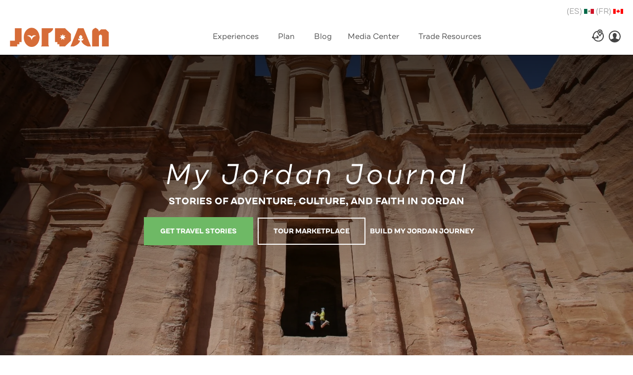

--- FILE ---
content_type: text/html; charset=UTF-8
request_url: https://blog.myjordanjourney.com/author/gabby-beckford
body_size: 16118
content:
<!doctype html><!--[if lt IE 7]> <html class="no-js lt-ie9 lt-ie8 lt-ie7" lang="en-us" > <![endif]--><!--[if IE 7]>    <html class="no-js lt-ie9 lt-ie8" lang="en-us" >        <![endif]--><!--[if IE 8]>    <html class="no-js lt-ie9" lang="en-us" >               <![endif]--><!--[if gt IE 8]><!--><html class="no-js" lang="en-us"><!--<![endif]--><head>
    <meta charset="utf-8">
    <meta http-equiv="X-UA-Compatible" content="IE=edge,chrome=1">
    <meta name="author" content="JTBNA">
    <meta name="description" content="Gabby Beckford is an award-winning travel influencer and Opportunity Expert at @packslight. She is a solo female traveler who's visited more than 40 countries and is on a mission to make the incredible accessible to the younger generation.">
    <meta name="generator" content="HubSpot">
    <title>My Jordan Journal - Jordan Tourism Board N.A. Official Blog | Gabby Beckford</title>
    <link rel="shortcut icon" href="https://blog.myjordanjourney.com/hubfs/JTB%20Favicon%20-%20rusty%20orange.png">
    
<meta name="viewport" content="width=device-width, initial-scale=1">

    
    <meta property="og:description" content="Gabby Beckford is an award-winning travel influencer and Opportunity Expert at @packslight. She is a solo female traveler who's visited more than 40 countries and is on a mission to make the incredible accessible to the younger generation.">
    <meta property="og:title" content="My Jordan Journal - Jordan Tourism Board N.A. Official Blog | Gabby Beckford">
    <meta name="twitter:description" content="Gabby Beckford is an award-winning travel influencer and Opportunity Expert at @packslight. She is a solo female traveler who's visited more than 40 countries and is on a mission to make the incredible accessible to the younger generation.">
    <meta name="twitter:title" content="My Jordan Journal - Jordan Tourism Board N.A. Official Blog | Gabby Beckford">

    

    

    <style>
a.cta_button{-moz-box-sizing:content-box !important;-webkit-box-sizing:content-box !important;box-sizing:content-box !important;vertical-align:middle}.hs-breadcrumb-menu{list-style-type:none;margin:0px 0px 0px 0px;padding:0px 0px 0px 0px}.hs-breadcrumb-menu-item{float:left;padding:10px 0px 10px 10px}.hs-breadcrumb-menu-divider:before{content:'›';padding-left:10px}.hs-featured-image-link{border:0}.hs-featured-image{float:right;margin:0 0 20px 20px;max-width:50%}@media (max-width: 568px){.hs-featured-image{float:none;margin:0;width:100%;max-width:100%}}.hs-screen-reader-text{clip:rect(1px, 1px, 1px, 1px);height:1px;overflow:hidden;position:absolute !important;width:1px}
</style>

<link rel="stylesheet" href="https://blog.myjordanjourney.com/hubfs/hub_generated/module_assets/1/89965351730/1757445591873/module_global-header-v2.min.css">
<link rel="stylesheet" href="https://blog.myjordanjourney.com/hubfs/hub_generated/module_assets/1/28645580012/1742904176653/module_Announcement_Bar_with_Scheduling.min.css">
<link rel="stylesheet" href="https://blog.myjordanjourney.com/hubfs/hub_generated/module_assets/1/45381939627/1742904191172/module_All_Purpose_Module_V2.min.css">
        
<!-- Dynamic Styles -->
<style>
  #banner,
  #banner .dd-all-content {
    min-height: 100vh;
  }
  
  
  
  
  #banner [class*="dd-item-"] {
    flex-basis: calc(100% / 1);
    max-width: calc(100% / 1);
	}
  
  
  /*  Tier styles  */

  
  /*  Tier Padding Styles  */
    #banner .dd-inside-container{
      padding: 0px;
    }
  
  
  /*  Tier Margin Styles  */
    #banner .dd-inside-container{
      margin: 0px;
    }
  
  
  
    /*  Tier Border Styles  */
	  #banner .dd-inside-container{
      border: 0px none rgba(0, 0, 0, 1.0);
      border-radius: 0px;
    }
  
  
  
  /*  Tier Image/Color Background Styles  */
    #banner .dd-bg-type {
		  background-image: url('https://blog.myjordanjourney.com/hubfs/Blog_Images/My-Jordan-Journal-Banner-Reimagined.jpg');
      background-position-y: center;
      background-position-x: center;
	  }
    
  
  
  
  /*  Overlay Styles  */
    #banner .dd-bg-type::after {
    	content: " ";
    	position: absolute;
      top: 0;
      left: 0;
      width: 100%;
      height: 100%;
      
        
        
        background: linear-gradient(0deg,
                    rgba(0, 0, 0, 0.2),
                    rgba(0, 0, 0, 0.8));
      
  	}
  
  
  
  
  /*  Tier alignment - all content  */
  #banner .dd-all-content {
    align-items: center;
    justify-content: center;
  } 
  #banner .dd-all-items {
    justify-content: flex-start;
  }
  
  
  
  
  
  
  
  /*  All Item Styles  */
  
  
  
  
  
  
  /* Item Styles  */
  
  
  
    #banner .dd-item-1 h1,
  	#banner .dd-item-1 h2,
  	#banner .dd-item-1 h3,
  	#banner .dd-item-1 h4,
  	#banner .dd-item-1 h5,
  	#banner .dd-item-1 h6,
  	#banner .dd-item-1 p,
  	#banner .dd-item-1 a,
  	#banner .dd-item-1 div,
  	#banner .dd-item-1 ul,
  	#banner .dd-item-1 ol,
  	#banner .dd-item-1 li,
  	#banner .dd-item-1 table,
  	#banner .dd-item-1 tbody,
  	#banner .dd-item-1 tr,
  	#banner .dd-item-1 td,
  	#banner .dd-item-1 th,
  	#banner .dd-item-1 form,
  	#banner .dd-item-1 label,
  	#banner .dd-item-1 i,
    #banner .dd-item-1 em,
    #banner .dd-item-1 strong {
  		color: #ffffff;
  	}
  
  
  
  
  #banner .dd-item-1 .accordion-title i {
  	float: none;
	}
  
  #banner .dd-item-1 .accordion-title {
  	text-align: left;
  }
  
    
      #banner .dd-item-1 .item-spacing-n-color {
        justify-content: center;
        text-align: left;
	    }
    
    
    
  
    
      /*  Item Padding Styles  */
       
        #banner .dd-item-1 .item-spacing-n-color {
          padding-top: 150px;
          padding-right: 0px;
          padding-bottom: 0px;
          padding-left: 0px;
        }
      
      /*  Item Margin Styles  */
      
        #banner .dd-item-1 .item-spacing-n-color {
          margin: 20px;
        }
      
      /*  Item Border Styles  */
      
      
	      #banner .dd-item-1 .item-spacing-n-color {
          border: 0px none rgba(0, 0, 0, 1.0);
          border-radius: 0px;
        }
      
    
  
    
  
</style>

<link rel="stylesheet" href="https://blog.myjordanjourney.com/hubfs/hub_generated/module_assets/1/43878617124/1742904189110/module_simple-subscribe-banner.min.css">

<style>
  #top-subscribe-tier.simple-subscribe-banner{
    
    background-image: linear-gradient(to right, rgba(0, 0, 0, 0.85), rgba(0, 0, 0, 0.0)), url(https://blog.myjordanjourney.com/hubfs/JJ2015/images/blog/petra-aerial.png);
    
    background-size: cover;
    background-position: center;
    display: flex;
    align-items: center;
    justify-content: center;
    min-height: 500px;
  }
  #top-subscribe-tier.simple-subscribe-banner .simple-subscribe-banner-wrapper .text *{
    text-align: center;
    color: #fff;
    font-family: 'IM Fell English SC',serif;
  }
  #top-subscribe-tier.simple-subscribe-banner .simple-subscribe-banner-wrapper .text p{
    font-family: sans-serif;
  }

  
  #top-subscribe-tier.simple-subscribe-banner .simple-subscribe-banner-wrapper form .actions{
    text-align: center;
  }
  


</style>


<style>
  #bottom-subscribe-tier.simple-subscribe-banner{
    
    background-image: linear-gradient(to top, rgba(0, 0, 0, 0.85), rgba(0, 0, 0, 0.0)), url(https://blog.myjordanjourney.com/hubfs/JJ2015/images/blog/petra-aerial.png);
    
    background-size: cover;
    background-position: center;
    display: flex;
    align-items: center;
    justify-content: center;
    min-height: 500px;
  }
  #bottom-subscribe-tier.simple-subscribe-banner .simple-subscribe-banner-wrapper .text *{
    text-align: center;
    color: #fff;
    font-family: 'IM Fell English SC',serif;
  }
  #bottom-subscribe-tier.simple-subscribe-banner .simple-subscribe-banner-wrapper .text p{
    font-family: sans-serif;
  }

  
  #bottom-subscribe-tier.simple-subscribe-banner .simple-subscribe-banner-wrapper form .actions{
    text-align: center;
  }
  


</style>


    


    
<!--  Added by GoogleTagManager integration -->
<script>
var _hsp = window._hsp = window._hsp || [];
window.dataLayer = window.dataLayer || [];
function gtag(){dataLayer.push(arguments);}

var useGoogleConsentModeV2 = true;
var waitForUpdateMillis = 1000;



var hsLoadGtm = function loadGtm() {
    if(window._hsGtmLoadOnce) {
      return;
    }

    if (useGoogleConsentModeV2) {

      gtag('set','developer_id.dZTQ1Zm',true);

      gtag('consent', 'default', {
      'ad_storage': 'denied',
      'analytics_storage': 'denied',
      'ad_user_data': 'denied',
      'ad_personalization': 'denied',
      'wait_for_update': waitForUpdateMillis
      });

      _hsp.push(['useGoogleConsentModeV2'])
    }

    (function(w,d,s,l,i){w[l]=w[l]||[];w[l].push({'gtm.start':
    new Date().getTime(),event:'gtm.js'});var f=d.getElementsByTagName(s)[0],
    j=d.createElement(s),dl=l!='dataLayer'?'&l='+l:'';j.async=true;j.src=
    'https://www.googletagmanager.com/gtm.js?id='+i+dl;f.parentNode.insertBefore(j,f);
    })(window,document,'script','dataLayer','GTM-5LVCV4Q');

    window._hsGtmLoadOnce = true;
};

_hsp.push(['addPrivacyConsentListener', function(consent){
  if(consent.allowed || (consent.categories && consent.categories.analytics)){
    hsLoadGtm();
  }
}]);

</script>

<!-- /Added by GoogleTagManager integration -->


<!-- Mobile CSS -->
<link href="https://blog.myjordanjourney.com/hubfs/hub_generated/template_assets/1/2734699704/1742842708863/template_Mobilemenu.min.css" rel="stylesheet" type="text/css">
<link href="http://fonts.googleapis.com/css?family=IM+Fell+English+SC" rel='stylesheet' type='text/css'>
<link href="http://fonts.googleapis.com/css?family=Marcellus+SC" rel='stylesheet' type='text/css'>

<meta property="og:url" content="https://blog.myjordanjourney.com/author/gabby-beckford">
<meta property="og:type" content="blog">
<meta name="twitter:card" content="summary">
<link rel="alternate" type="application/rss+xml" href="https://blog.myjordanjourney.com/rss.xml">
<meta name="twitter:domain" content="blog.myjordanjourney.com">
<script src="//platform.linkedin.com/in.js" type="text/javascript">
    lang: en_US
</script>

<meta http-equiv="content-language" content="en-us">
<link rel="stylesheet" href="//7052064.fs1.hubspotusercontent-na1.net/hubfs/7052064/hub_generated/template_assets/DEFAULT_ASSET/1767118704405/template_layout.min.css">

<link rel="stylesheet" href="https://blog.myjordanjourney.com/hubfs/hub_generated/template_assets/1/2246578693/1742842706891/template_Hubtheme-style.css">
<link rel="stylesheet" href="https://blog.myjordanjourney.com/hubfs/hub_generated/template_assets/1/89966527845/1764400372130/template_styles-v2.css">
<link rel="stylesheet" href="https://blog.myjordanjourney.com/hubfs/hub_generated/template_assets/1/2692339538/1742842707881/template_Fonts.min.css">
<link rel="stylesheet" href="https://blog.myjordanjourney.com/hubfs/hub_generated/template_assets/1/5492031378/1757434082912/template_styles-clone-blog.css">
<link rel="stylesheet" href="https://blog.myjordanjourney.com/hubfs/hub_generated/template_assets/1/46531257516/1764399107876/template_mjj-blog-2021-styles.css">
<link rel="stylesheet" href="https://blog.myjordanjourney.com/hubfs/hub_generated/template_assets/1/198920443392/1764397720440/template_2025.min.css">


<link rel="canonical" href="https://blog.myjordanjourney.com/author/gabby-beckford">
    <link href="//fonts.googleapis.com/css?family=Oswald:400,700" rel='stylesheet' type='text/css'>
<link href="https://fonts.googleapis.com/css?family=Lora:400,400i,700,700i&amp;subset=cyrillic" rel="stylesheet">
<script src="http://code.jquery.com/jquery-3.2.1.min.js" integrity="sha256-hwg4gsxgFZhOsEEamdOYGBf13FyQuiTwlAQgxVSNgt4=" crossorigin="anonymous">
</script>
<script type="text/javascript" src="https://blog.myjordanjourney.com/hubfs/hub_generated/template_assets/1/5267816175/1742842729163/template_blog-main-scripts.js"></script>
<script type="text/javascript" src="https://blog.myjordanjourney.com/hubfs/JJ2015/js/instafeed.min.js"></script>
<script src="https://ajax.googleapis.com/ajax/libs/jquery/3.2.1/jquery.min.js"></script>
<!--<script type="text/javascript" src="js/instafeed.min.js"></script>-->

    

</head>
<body class="   hs-content-id-124798615718 hs-blog-listing hs-content-path- hs-content-name-my-jordan-journal-listing-page hs-blog-name-my-jordan-journal hs-blog-id-2246594733" style="">
<!--  Added by GoogleTagManager integration -->
<noscript><iframe src="https://www.googletagmanager.com/ns.html?id=GTM-5LVCV4Q" height="0" width="0" style="display:none;visibility:hidden"></iframe></noscript>

<!-- /Added by GoogleTagManager integration -->

    <div class="header-container-wrapper">
    <div class="header-container container-fluid">

<div class="row-fluid-wrapper row-depth-1 row-number-1 ">
<div class="row-fluid ">
<div class="span12 widget-span widget-type-custom_widget " style="z-index: 999999999" data-widget-type="custom_widget" data-x="0" data-w="12">
<div id="hs_cos_wrapper_module_1667175892870116" class="hs_cos_wrapper hs_cos_wrapper_widget hs_cos_wrapper_type_module" style="" data-hs-cos-general-type="widget" data-hs-cos-type="module"><div class="header">
  <div class="header-top">
    <div class="header__container">
      <div class="translateFlags">
        <a href="https://www.visitajordania.com/" target="_blank">
          <span>(ES)</span>
          <img style="width:20px; height:10px;" src="https://blog.myjordanjourney.com/hubfs/2016/mexico.svg">
        </a>
        <a href="https://fr.visitjordan.com/" target="_blank" class="translate-french">
          <span>(FR)</span>
          <img style="width:20px; height:10px;" src="https://blog.myjordanjourney.com/hubfs/2016/canada.svg">
        </a>
      </div>
      <!--<ul class="social-links" >
        <li><a href="https://www.facebook.com/VisitJordan/" target="_blank"><i class="fa fa-facebook"></i></a></li>
        <li><a href="https://twitter.com/VisitJordan" target="_blank"><i class="fa fa-twitter"></i></a></li>
        <li><a href="https://www.instagram.com/visitjordan" target="_blank"><i class="fa fa-instagram"></i></a></li>
        <li><a href="https://www.youtube.com/user/visitjordan" target="_blank"><i class="fa fa-youtube-square"></i></a></li>
      </ul>
      <script>
        (function() {
          var cx = '001490818931245949871:wygdarom1qe';
          var gcse = document.createElement('script');
          gcse.type = 'text/javascript';
          gcse.async = true;
          gcse.src = (document.location.protocol == 'https:' ? 'https:' : 'http:') +
            '//cse.google.com/cse.js?cx=' + cx;
          var s = document.getElementsByTagName('script')[0];
          s.parentNode.insertBefore(gcse, s);
        })();
      </script>

      <div id="google-search">
        <gcse:search></gcse:search>
        <div class ="translatePopup" style ="display:none">
          <div class ="translatePopupTitle">Google Translate
            <a href ="#"  class ="translate-close-icon" ><i class ="fa fa-times"></i></a>
          </div>
          <div id="google_translate_element" style ="padding: 10px 0"></div><script type="text/javascript">
          function googleTranslateElementInit() {
            new google.translate.TranslateElement({pageLanguage: 'en', includedLanguages: 'fr', layout: google.translate.TranslateElement.InlineLayout.SIMPLE}, 'google_translate_element');
          }
          </script><script type="text/javascript" src="//translate.google.com/translate_a/element.js?cb=googleTranslateElementInit"></script>
          <div class ="translatePopupfooter">
            <a href ="#" class ="btn btn-primary close-btn-translate">Close</a>
          </div>
        </div>
      </div>-->

    </div>
  </div>




  <div class="header-menu">
    <div class="header__container">
      <div id="global-logo">
        
        <span id="hs_cos_wrapper_module_1667175892870116_" class="hs_cos_wrapper hs_cos_wrapper_widget hs_cos_wrapper_type_logo" style="" data-hs-cos-general-type="widget" data-hs-cos-type="logo"><a href="https://www.myjordanjourney.com/" id="hs-link-module_1667175892870116_" style="border-width:0px;border:0px;"><img src="https://blog.myjordanjourney.com/hs-fs/hubfs/JTB%202021%20New%20Branding%20Assets/2021%20JTB%20Logos/Transparent%20Logos/Rusty%20Orange.png?width=351&amp;height=70&amp;name=Rusty%20Orange.png" class="hs-image-widget " height="70" style="height: auto;width:351px;border-width:0px;border:0px;" width="351" alt="Rusty Orange" title="Rusty Orange" loading="" srcset="https://blog.myjordanjourney.com/hs-fs/hubfs/JTB%202021%20New%20Branding%20Assets/2021%20JTB%20Logos/Transparent%20Logos/Rusty%20Orange.png?width=176&amp;height=35&amp;name=Rusty%20Orange.png 176w, https://blog.myjordanjourney.com/hs-fs/hubfs/JTB%202021%20New%20Branding%20Assets/2021%20JTB%20Logos/Transparent%20Logos/Rusty%20Orange.png?width=351&amp;height=70&amp;name=Rusty%20Orange.png 351w, https://blog.myjordanjourney.com/hs-fs/hubfs/JTB%202021%20New%20Branding%20Assets/2021%20JTB%20Logos/Transparent%20Logos/Rusty%20Orange.png?width=527&amp;height=105&amp;name=Rusty%20Orange.png 527w, https://blog.myjordanjourney.com/hs-fs/hubfs/JTB%202021%20New%20Branding%20Assets/2021%20JTB%20Logos/Transparent%20Logos/Rusty%20Orange.png?width=702&amp;height=140&amp;name=Rusty%20Orange.png 702w, https://blog.myjordanjourney.com/hs-fs/hubfs/JTB%202021%20New%20Branding%20Assets/2021%20JTB%20Logos/Transparent%20Logos/Rusty%20Orange.png?width=878&amp;height=175&amp;name=Rusty%20Orange.png 878w, https://blog.myjordanjourney.com/hs-fs/hubfs/JTB%202021%20New%20Branding%20Assets/2021%20JTB%20Logos/Transparent%20Logos/Rusty%20Orange.png?width=1053&amp;height=210&amp;name=Rusty%20Orange.png 1053w" sizes="(max-width: 351px) 100vw, 351px"></a></span>
      </div>

      
      <div id="global-menu">
        <div class="global-menu__container">
          <div class="close"></div>
          <span id="hs_cos_wrapper_module_1667175892870116_" class="hs_cos_wrapper hs_cos_wrapper_widget hs_cos_wrapper_type_menu" style="" data-hs-cos-general-type="widget" data-hs-cos-type="menu"><div id="hs_menu_wrapper_module_1667175892870116_" class="hs-menu-wrapper active-branch flyouts hs-menu-flow-horizontal" role="navigation" data-sitemap-name="default" data-menu-id="170882891638" aria-label="Navigation Menu">
 <ul role="menu">
  <li class="hs-menu-item hs-menu-depth-1 hs-item-has-children" role="none"><a href="javascript:;" aria-haspopup="true" aria-expanded="false" role="menuitem">Experiences</a>
   <ul role="menu" class="hs-menu-children-wrapper">
    <li class="hs-menu-item hs-menu-depth-2" role="none"><a href="https://www.myjordanjourney.com/jordan-experiences" role="menuitem">All Jordan Experiences</a></li>
    <li class="hs-menu-item hs-menu-depth-2" role="none"><a href="https://www.myjordanjourney.com/experience-adventure-in-jordan" role="menuitem">Adventure</a></li>
    <li class="hs-menu-item hs-menu-depth-2" role="none"><a href="https://holyjordan.myjordanjourney.com/" role="menuitem" target="_blank" rel="noopener">Faith</a></li>
    <li class="hs-menu-item hs-menu-depth-2" role="none"><a href="https://www.myjordanjourney.com/experience-meaningful-travel" role="menuitem">Meaningful Travel</a></li>
    <li class="hs-menu-item hs-menu-depth-2" role="none"><a href="https://www.myjordanjourney.com/experience-history-and-culture-in-jordan" role="menuitem">History &amp; Culture</a></li>
    <li class="hs-menu-item hs-menu-depth-2" role="none"><a href="https://www.myjordanjourney.com/experience-eco-and-nature-in-jordan" role="menuitem">Eco &amp; Nature</a></li>
    <li class="hs-menu-item hs-menu-depth-2" role="none"><a href="https://www.myjordanjourney.com/experience-leisure-and-wellness-in-jordan" role="menuitem">Wellness</a></li>
    <li class="hs-menu-item hs-menu-depth-2" role="none"><a href="https://www.myjordanjourney.com/experience-food-and-wine-in-jordan" role="menuitem">Food &amp; Wine</a></li>
    <li class="hs-menu-item hs-menu-depth-2" role="none"><a href="https://international.visitjordan.com/whattodo/Conferences-Events" role="menuitem" target="_blank" rel="noopener">Business &amp; Events</a></li>
   </ul></li>
  <li class="hs-menu-item hs-menu-depth-1 hs-item-has-children" role="none"><a href="javascript:;" aria-haspopup="true" aria-expanded="false" role="menuitem">Plan</a>
   <ul role="menu" class="hs-menu-children-wrapper">
    <li class="hs-menu-item hs-menu-depth-2" role="none"><a href="https://www.myjordanjourney.com/travel-guides-inspiration" role="menuitem">Travel Guides &amp; Inspiration</a></li>
    <li class="hs-menu-item hs-menu-depth-2" role="none"><a href="https://www.myjordanjourney.com/itinerary-planner" role="menuitem">Itinerary Planner</a></li>
    <li class="hs-menu-item hs-menu-depth-2" role="none"><a href="https://www.myjordanjourney.com/tours-packages" role="menuitem">Tours &amp; Packages</a></li>
    <li class="hs-menu-item hs-menu-depth-2" role="none"><a href="https://international.visitjordan.com/page/34/Hotels" role="menuitem" target="_blank" rel="noopener">Hotels</a></li>
    <li class="hs-menu-item hs-menu-depth-2" role="none"><a href="https://www.myjordanjourney.com/travel-to-jordan" role="menuitem">Getting Here</a></li>
   </ul></li>
  <li class="hs-menu-item hs-menu-depth-1" role="none"><a href="https://blog.myjordanjourney.com/" role="menuitem">Blog</a></li>
  <li class="hs-menu-item hs-menu-depth-1 hs-item-has-children" role="none"><a href="javascript:;" aria-haspopup="true" aria-expanded="false" role="menuitem">Media Center</a>
   <ul role="menu" class="hs-menu-children-wrapper">
    <li class="hs-menu-item hs-menu-depth-2" role="none"><a href="https://www.myjordanjourney.com/media-center" role="menuitem">JTB Press Resources</a></li>
    <li class="hs-menu-item hs-menu-depth-2" role="none"><a href="https://blog.myjordanjourney.com/jordan-in-the-press" role="menuitem">News Stories</a></li>
    <li class="hs-menu-item hs-menu-depth-2" role="none"><a href="https://platform.crowdriff.com/m/visit-jordan" role="menuitem" target="_blank" rel="noopener">Photo &amp; Video Gallery</a></li>
    <li class="hs-menu-item hs-menu-depth-2" role="none"><a href="https://new.express.adobe.com/webpage/NPRelcOopvdQa?" role="menuitem" target="_blank" rel="noopener">Media Kit</a></li>
    <li class="hs-menu-item hs-menu-depth-2" role="none"><a href="https://www.myjordanjourney.com/media-form" role="menuitem">Press Trips</a></li>
   </ul></li>
  <li class="hs-menu-item hs-menu-depth-1 hs-item-has-children" role="none"><a href="javascript:;" aria-haspopup="true" aria-expanded="false" role="menuitem">Trade Resources</a>
   <ul role="menu" class="hs-menu-children-wrapper">
    <li class="hs-menu-item hs-menu-depth-2" role="none"><a href="https://www.myjordanjourney.com/trade-resources" role="menuitem">JTB Trade Resources</a></li>
    <li class="hs-menu-item hs-menu-depth-2" role="none"><a href="https://www.myjordanjourney.com/tour-operators" role="menuitem">Tour Operators</a></li>
    <li class="hs-menu-item hs-menu-depth-2" role="none"><a href="https://www.myjordanjourney.com/trade-resources#hs_cos_wrapper_module_16893666082986" role="menuitem">Memberships</a></li>
   </ul></li>
 </ul>
</div></span>
        </div>
      </div>

      
      <!--<div id="global-widgets">
        <div class="hiptraveler-widget">
          <div id="hip-fav-widget" data-attr="61a531c62841483f173e957b"></div>
          
        </div>
      </div>-->
      <div id="global-widgets">
        <div class="hiptraveler-widget">
          <div id="hip-fav-widget" data-attr="61a531c62841483f173e957b"><div class="ht-fav-menu-container">
	<div class="ht-fav-menu-container-inner">
		<div class="ht-fav-menu-container-inner ht-wg-three-active">
			<div class="ht-fav-menu-toggle ht-fav-modal-atn" id="htTpWidgetBtn" title="Plan Your Trip">
				<a style="margin-right:0.25rem;" href="https://www.myjordanjourney.com/build-my-jordan-journey"><svg id="ht-tp-tool-svg" class="ht-fav-tool-svg ht-tp-tool-svg" version="1.0" xmlns="http://www.w3.org/2000/svg" width="28" height="28" viewBox="0 0 1152.000000 1152.000000" preserveAspectRatio="xMidYMid meet">
					<g transform="translate(0.000000,1152.000000) scale(0.100000,-0.100000)" stroke="none"><path d="M7130 10825 c-120 -19 -342 -78 -446 -118 -601 -232 -1112 -784 -1284 -1386 l-27 -94 -6 44 c-15 106 -35 148 -107 219 -76 77 -123 98 -240 107 -144 12 -537 -120 -901 -303 -720 -360 -1353 -926 -1801 -1609 -424 -645 -675 -1408 -727 -2210 -6 -88 -11 -196 -11 -240 0 -50 -5 -87 -12 -97 -7 -8 -45 -34 -84 -56 -163 -94 -336 -251 -464 -422 -92 -124 -143 -226 -170 -344 l-22 -96 21 -92 c26 -111 56 -179 119 -267 97 -137 190 -216 350 -295 150 -76 299 -121 611 -184 33 -7 39 -16 127 -186 253 -484 526 -851 920 -1236 233 -228 443 -398 704 -571 466 -308 1017 -525 1645 -648 281 -55 300 -56 755 -55 579 1 748 18 1135 116 544 137 980 328 1425 624 518 344 934 761 1288 1291 302 452 505 925 636 1488 174 744 162 1380 -40 2190 -87 344 -158 530 -343 890 -179 348 -316 553 -421 630 -83 61 -228 91 -317 66 l-31 -9 29 79 c32 86 90 312 111 429 8 48 13 150 12 280 0 182 -3 219 -27 330 -76 360 -194 638 -370 875 -75 100 -354 378 -468 467 -256 200 -622 346 -982 393 -145 19 -467 19 -587 0z m615 -800 c220 -48 465 -185 640 -359 186 -186 326 -441 381 -692 23 -107 23 -320 1 -436 -67 -340 -341 -884 -858 -1700 -159 -252 -458 -698 -468 -698 -13 0 -525 779 -664 1010 -358 598 -619 1142 -663 1380 -18 100 -17 303 1 418 26 158 110 356 222 525 53 80 208 245 287 306 124 96 335 203 464 236 35 9 100 20 145 25 117 12 428 4 512 -15z m-2425 -1071 c-13 -91 -13 -323 1 -419 15 -107 71 -332 117 -466 126 -369 393 -897 720 -1424 360 -580 1079 -1593 1179 -1661 67 -45 154 -45 216 0 16 12 118 140 227 286 580 778 989 1404 1313 2014 l95 178 20 -43 c11 -24 63 -116 116 -204 250 -412 439 -896 515 -1322 34 -187 44 -390 38 -738 -7 -427 -31 -639 -99 -880 -148 -528 -395 -1016 -721 -1423 -117 -146 -366 -400 -512 -521 -429 -356 -1005 -643 -1565 -781 -261 -63 -432 -80 -835 -80 -531 0 -777 36 -1177 171 -348 117 -654 268 -957 473 -326 219 -653 533 -898 862 -78 106 -217 316 -229 348 -4 11 14 15 93 20 441 30 957 114 1498 245 210 52 608 162 719 201 33 11 63 20 67 20 5 0 1 -19 -7 -42 -25 -71 -54 -194 -54 -228 0 -104 64 -225 149 -284 43 -30 192 -76 246 -76 53 0 176 38 217 66 63 44 111 121 253 409 217 439 371 798 396 923 14 66 3 157 -26 212 -32 61 -108 125 -463 392 -638 480 -733 543 -869 570 -54 10 -73 9 -140 -6 -141 -32 -238 -122 -275 -254 -23 -84 -23 -130 0 -214 34 -121 81 -169 441 -446 102 -78 187 -146 189 -151 1 -4 -39 -24 -90 -44 -571 -224 -1311 -400 -2003 -477 -175 -19 -503 -40 -636 -40 l-66 0 -32 133 c-71 300 -101 546 -108 899 -10 481 34 790 172 1203 141 424 372 866 605 1162 106 135 485 516 646 650 295 245 687 460 1129 618 88 32 176 65 195 75 57 30 141 97 168 135 14 19 27 33 29 32 2 -2 -1 -35 -7 -73z" fill="#434343"></path>
					<path d="M7247 9574 c-217 -53 -392 -168 -520 -339 -76 -102 -102 -154 -133 -268 -69 -250 -23 -565 111 -753 72 -100 102 -132 190 -197 110 -82 200 -125 333 -158 199 -51 415 -32 594 49 70 32 204 129 260 188 61 66 145 191 168 252 79 208 92 386 42 582 -57 225 -168 384 -363 523 -189 134 -447 180 -682 121z m276 -805 c10 -12 17 -38 17 -61 0 -68 -68 -114 -131 -88 -35 15 -69 55 -69 82 0 32 29 78 62 98 29 17 34 18 67 4 20 -8 44 -24 54 -35z" fill="#434343"></path>
					</g>
        </svg></a>
        <a href="https://www.myjordanjourney.com/build-my-jordan-journey"><svg id="ht-fav-login-svg1" class="ht-fav-tool-svg" width="24" height="24" xmlns="http://www.w3.org/2000/svg" viewBox="0 0 24 24"><path d="M12 0c-6.627 0-12 5.373-12 12s5.373 12 12 12 12-5.373 12-12-5.373-12-12-12zm7.753 18.305c-.261-.586-.789-.991-1.871-1.241-2.293-.529-4.428-.993-3.393-2.945 3.145-5.942.833-9.119-2.489-9.119-3.388 0-5.644 3.299-2.489 9.119 1.066 1.964-1.148 2.427-3.393 2.945-1.084.25-1.608.658-1.867 1.246-1.405-1.723-2.251-3.919-2.251-6.31 0-5.514 4.486-10 10-10s10 4.486 10 10c0 2.389-.845 4.583-2.247 6.305z" fill="#434343"></path></svg></a>
			</div>

		</div>

	</div>
</div>
</div>
          
        </div>
      </div>

      
      <a aria-label="menu" id="mobile-trigger"><i></i></a>


    </div>
  </div>
</div></div>

</div><!--end widget-span -->
</div><!--end row-->
</div><!--end row-wrapper -->

    </div><!--end header -->
</div><!--end header wrapper -->

<div class="body-container-wrapper">
    <div class="body-container container-fluid">

<div class="row-fluid-wrapper row-depth-1 row-number-1 ">
<div class="row-fluid ">
<div class="span12 widget-span widget-type-custom_widget " style="" data-widget-type="custom_widget" data-x="0" data-w="12">
<div id="hs_cos_wrapper_module_1616512002443359" class="hs_cos_wrapper hs_cos_wrapper_widget hs_cos_wrapper_type_module" style="" data-hs-cos-general-type="widget" data-hs-cos-type="module">





  

  

</div>

</div><!--end widget-span -->
</div><!--end row-->
</div><!--end row-wrapper -->

<div class="row-fluid-wrapper row-depth-1 row-number-2 ">
<div class="row-fluid ">
<div id="mjj-blog-banner" class="span12 widget-span widget-type-cell " style="" data-widget-type="cell" data-x="0" data-w="12">

<div class="row-fluid-wrapper row-depth-1 row-number-3 ">
<div class="row-fluid ">
<div class="span12 widget-span widget-type-custom_widget " style="" data-widget-type="custom_widget" data-x="0" data-w="12">
<div id="hs_cos_wrapper_module_1620234509192768" class="hs_cos_wrapper hs_cos_wrapper_widget hs_cos_wrapper_type_module" style="" data-hs-cos-general-type="widget" data-hs-cos-type="module">
<div id="banner" class="dd-all-purpose-tier  animated none ">
  <div class="dd-bg-type dd-parallax-bg">
    <div class="dd-outside-container">
      <div class="container">
        <div class="dd-inside-container">
          <div class="dd-all-content">
            
            <div class="dd-all-items">
              
                
                <div class="dd-item-1 animated none ">
                  <div class="item-spacing-n-color">
                  <div class="dd-content-item">
                	
                  
                    <!-- Rich text options -->
                  <div class="dd-rich-text">
                    <div id="hs_cos_wrapper_module_1620234509192768_" class="hs_cos_wrapper hs_cos_wrapper_widget hs_cos_wrapper_type_inline_rich_text" style="" data-hs-cos-general-type="widget" data-hs-cos-type="inline_rich_text" data-hs-cos-field="rich_text"><h1 style="text-align: center;">My Jordan Journal</h1>
<h3 style="text-align: center;"><span>STORIES OF ADVENTURE, CULTURE, AND FAITH IN JORDAN</span><span></span></h3>
<p style="text-align: center;"><span><!--HubSpot Call-to-Action Code --><span class="hs-cta-wrapper" id="hs-cta-wrapper-01f2e457-3b4e-4942-9b98-d9c9c8daf5ad"><span class="hs-cta-node hs-cta-01f2e457-3b4e-4942-9b98-d9c9c8daf5ad" id="hs-cta-01f2e457-3b4e-4942-9b98-d9c9c8daf5ad"><!--[if lte IE 8]><div id="hs-cta-ie-element"></div><![endif]--><a href="https://cta-redirect.hubspot.com/cta/redirect/470711/01f2e457-3b4e-4942-9b98-d9c9c8daf5ad"><img class="hs-cta-img" id="hs-cta-img-01f2e457-3b4e-4942-9b98-d9c9c8daf5ad" style="border-width:0px;" src="https://no-cache.hubspot.com/cta/default/470711/01f2e457-3b4e-4942-9b98-d9c9c8daf5ad.png" alt="Get Travel Stories"></a></span><script charset="utf-8" src="/hs/cta/cta/current.js"></script><script type="text/javascript"> hbspt.cta._relativeUrls=true;hbspt.cta.load(470711, '01f2e457-3b4e-4942-9b98-d9c9c8daf5ad', {"useNewLoader":"true","region":"na1"}); </script></span><!-- end HubSpot Call-to-Action Code --> <!--HubSpot Call-to-Action Code --><span class="hs-cta-wrapper" id="hs-cta-wrapper-152bff27-c370-4648-9303-b53b731387a7"><span class="hs-cta-node hs-cta-152bff27-c370-4648-9303-b53b731387a7" id="hs-cta-152bff27-c370-4648-9303-b53b731387a7"><!--[if lte IE 8]><div id="hs-cta-ie-element"></div><![endif]--><a href="https://cta-redirect.hubspot.com/cta/redirect/470711/152bff27-c370-4648-9303-b53b731387a7"><img class="hs-cta-img" id="hs-cta-img-152bff27-c370-4648-9303-b53b731387a7" style="border-width:0px;" src="https://no-cache.hubspot.com/cta/default/470711/152bff27-c370-4648-9303-b53b731387a7.png" alt="Tour Marketplace"></a></span><script charset="utf-8" src="/hs/cta/cta/current.js"></script><script type="text/javascript"> hbspt.cta._relativeUrls=true;hbspt.cta.load(470711, '152bff27-c370-4648-9303-b53b731387a7', {"useNewLoader":"true","region":"na1"}); </script></span><!-- end HubSpot Call-to-Action Code --> </span><span><!--HubSpot Call-to-Action Code --><span class="hs-cta-wrapper" id="hs-cta-wrapper-fff31dfe-234a-4d6b-93ed-0aabf796ebc6"><span class="hs-cta-node hs-cta-fff31dfe-234a-4d6b-93ed-0aabf796ebc6" id="hs-cta-fff31dfe-234a-4d6b-93ed-0aabf796ebc6"><!--[if lte IE 8]><div id="hs-cta-ie-element"></div><![endif]--><a href="https://cta-redirect.hubspot.com/cta/redirect/470711/fff31dfe-234a-4d6b-93ed-0aabf796ebc6"><img class="hs-cta-img" id="hs-cta-img-fff31dfe-234a-4d6b-93ed-0aabf796ebc6" style="border-width:0px;" src="https://no-cache.hubspot.com/cta/default/470711/fff31dfe-234a-4d6b-93ed-0aabf796ebc6.png" alt="Build My Jordan Journey"></a></span><script charset="utf-8" src="/hs/cta/cta/current.js"></script><script type="text/javascript"> hbspt.cta._relativeUrls=true;hbspt.cta.load(470711, 'fff31dfe-234a-4d6b-93ed-0aabf796ebc6', {"useNewLoader":"true","region":"na1"}); </script></span><!-- end HubSpot Call-to-Action Code --></span></p>
<div>&nbsp;</div></div>
                  </div>
                  
                  
                </div>
                </div>
                </div>
	              
              
            </div>
            
            
          </div>
        </div>
      </div>
    </div>
  </div>  
</div>







        
        
</div>

</div><!--end widget-span -->
</div><!--end row-->
</div><!--end row-wrapper -->

</div><!--end widget-span -->
</div><!--end row-->
</div><!--end row-wrapper -->

<div class="row-fluid-wrapper row-depth-1 row-number-4 ">
<div class="row-fluid ">
<div class="span12 widget-span widget-type-blog_content " style="" data-widget-type="blog_content" data-x="0" data-w="12">
<div class="blog-section">
  <div class="blog-listing-wrapper cell-wrapper">

    
    <div class="listing-subtitle">
      
<!--       <h2>Explore Holy Jordan</h2> -->
      
<!--       <p>Why Holy Jordan? Check out these blog stories for inspiration when planning your next faith-based itinerary to Jordan.</p> -->
    </div>

    
    
    <ul id="hubspot-topic_data">
      
      <li><a class="topic-link topic-link-cta" href="https://blog.myjordanjourney.com/topic/jordan-news">Jordan News</a></li>
      
      <li><a class="topic-link topic-link-cta" href="https://blog.myjordanjourney.com/topic/meaningful-travel">Meaningful Travel</a></li>
      
      <li><a class="topic-link topic-link-cta" href="https://blog.myjordanjourney.com/topic/history-art-culture">History, Art &amp; Culture</a></li>
      
      <li><a class="topic-link topic-link-cta" href="https://blog.myjordanjourney.com/topic/adventure-travel">Adventure Travel</a></li>
      
      <li><a class="topic-link topic-link-cta" href="https://blog.myjordanjourney.com/topic/family-travel">Family Travel</a></li>
      
      <li><a class="topic-link topic-link-cta" href="https://blog.myjordanjourney.com/topic/luxury-wellness">Luxury &amp; Wellness</a></li>
      
      <li><a class="topic-link topic-link-cta" href="https://blog.myjordanjourney.com/topic/sustainable-tourism">Sustainable Tourism</a></li>
      
      <li><a class="topic-link topic-link-cta" href="https://blog.myjordanjourney.com/topic/recent">Recent</a></li>
      
      <li><a class="topic-link topic-link-cta" href="https://blog.myjordanjourney.com/topic/culinary-tourism">Culinary Tourism</a></li>
      
      <li><a class="topic-link topic-link-cta" href="https://blog.myjordanjourney.com/topic/jordan-bike-trail">Jordan Bike Trail</a></li>
      
      <li><a class="topic-link topic-link-cta" href="https://blog.myjordanjourney.com/topic/amy-bikes-jordan">Amy Bikes Jordan</a></li>
      
      <li><a class="topic-link topic-link-cta" href="https://blog.myjordanjourney.com/topic/travel-trade-news">Travel Trade News</a></li>
      
      <li><a class="topic-link topic-link-cta" href="https://blog.myjordanjourney.com/topic/holy-jordan">Holy Jordan</a></li>
      
      <li><a class="topic-link topic-link-cta" href="https://blog.myjordanjourney.com/topic/featured">Featured</a></li>
      
      <li><a class="topic-link topic-link-cta" href="https://blog.myjordanjourney.com/topic/luxury">Luxury</a></li>
      
      <li><a class="topic-link topic-link-cta" href="https://blog.myjordanjourney.com/topic/trails">Trails</a></li>
      
    </ul>

    
    <div class="post-listing">
      
      <div class="post-item">
        
        
        <div class="hs-featured-image-wrapper">
          <a href="https://blog.myjordanjourney.com/what-surprised-me-about-my-jordan-trip-black-solo-female-traveler-edition" title="" class="hs-featured-image-link">
            <div class="hs-featured-image-bg" style="background-image: url(https://blog.myjordanjourney.com/hubfs/4-IMG_4074.jpg);">
            </div>
          </a>
        </div>
        
        <div class="post-body clearfix">
          <!--post summary-->
          <h2><a href="https://blog.myjordanjourney.com/what-surprised-me-about-my-jordan-trip-black-solo-female-traveler-edition">What Surprised Me About My Jordan Trip: Black Solo Female Traveler Edition</a></h2>
          <p style="text-align: left;">When I travel, I seek destinations where I can go on excursions, meet new people, be immersed in the culture, and feel safe as a Black woman traveling solo. The Middle East has always been one of my favorite regions to ...
          
          <p><a class="more-link read-more-cta" href="https://blog.myjordanjourney.com/what-surprised-me-about-my-jordan-trip-black-solo-female-traveler-edition">Read More</a></p>
          
        </div>
        
      </div>
      
    </div>
  </div>
  <div class="blog-listing-wrapper-small cell-wrapper">
    
    <div class="blog-pagination">
      
    </div>
    
  </div>
</div></div>

</div><!--end row-->
</div><!--end row-wrapper -->

<div class="row-fluid-wrapper row-depth-1 row-number-5 ">
<div class="row-fluid ">
<div class="span12 widget-span widget-type-custom_widget " style="" data-widget-type="custom_widget" data-x="0" data-w="12">
<div id="hs_cos_wrapper_module_1616715008504107" class="hs_cos_wrapper hs_cos_wrapper_widget hs_cos_wrapper_type_module" style="" data-hs-cos-general-type="widget" data-hs-cos-type="module"><div id="top-subscribe-tier" class="simple-subscribe-banner">
  <div class="simple-subscribe-banner-wrapper">
    <span class="text"><h5>SUBSCRIBE TO OUR BLOG</h5>
<h2>MY JORDAN JOURNAL</h2>
<p>Receive new stories about Jordan! Sign up to receive blog posts to your inbox.</p></span>
    <span id="hs_cos_wrapper_module_1616715008504107_" class="hs_cos_wrapper hs_cos_wrapper_widget hs_cos_wrapper_type_form" style="" data-hs-cos-general-type="widget" data-hs-cos-type="form"><h3 id="hs_cos_wrapper_form_674774694_title" class="hs_cos_wrapper form-title" data-hs-cos-general-type="widget_field" data-hs-cos-type="text"></h3>

<div id='hs_form_target_form_674774694'></div>









</span>
  </div>
</div>

</div>

</div><!--end widget-span -->
</div><!--end row-->
</div><!--end row-wrapper -->

<div class="row-fluid-wrapper row-depth-1 row-number-6 ">
<div class="row-fluid ">
<div class="span12 widget-span widget-type-cell tier-split-media" style="background-color:#d36c29; display: none" data-widget-type="cell" data-x="0" data-w="12">

<div class="row-fluid-wrapper row-depth-1 row-number-7 ">
<div class="row-fluid ">
<style>
.left-media-tier-split{
    background-image:url('https://blog.myjordanjourney.com/hubfs/My-Jordan-Journal-Banner-Reimagined.jpg');
    background-repeat:no-repeat;
    background-size:cover;
    background-position:center;
    position:relative;
    margin:0px !important;
}
</style>


<div class="span5 widget-span widget-type-cell left-media-tier-split" style="" data-widget-type="cell" data-x="0" data-w="5">

</div><!--end widget-span -->
<div class="span7 widget-span widget-type-cell post-listing-section" style="" data-widget-type="cell" data-x="5" data-w="7">

<div class="row-fluid-wrapper row-depth-1 row-number-8 ">
<div class="row-fluid ">
<div class="span12 widget-span widget-type-post_filter post-listing-column" style="" data-widget-type="post_filter" data-x="0" data-w="12">
<div class="cell-wrapper layout-widget-wrapper">
<span id="hs_cos_wrapper_module_1501303818607469" class="hs_cos_wrapper hs_cos_wrapper_widget hs_cos_wrapper_type_post_filter" style="" data-hs-cos-general-type="widget" data-hs-cos-type="post_filter"><div class="block">
  <h3>My Jordan Journal Topics</h3>
  <div class="widget-module">
    <ul>
      
        <li>
          <a href="https://blog.myjordanjourney.com/topic/jordan-news">Jordan News <span class="filter-link-count" dir="ltr">(113)</span></a>
        </li>
      
        <li>
          <a href="https://blog.myjordanjourney.com/topic/meaningful-travel">Meaningful Travel <span class="filter-link-count" dir="ltr">(93)</span></a>
        </li>
      
        <li>
          <a href="https://blog.myjordanjourney.com/topic/history-art-culture">History, Art &amp; Culture <span class="filter-link-count" dir="ltr">(80)</span></a>
        </li>
      
        <li>
          <a href="https://blog.myjordanjourney.com/topic/adventure-travel">Adventure Travel <span class="filter-link-count" dir="ltr">(50)</span></a>
        </li>
      
        <li>
          <a href="https://blog.myjordanjourney.com/topic/family-travel">Family Travel <span class="filter-link-count" dir="ltr">(50)</span></a>
        </li>
      
        <li>
          <a href="https://blog.myjordanjourney.com/topic/luxury-wellness">Luxury &amp; Wellness <span class="filter-link-count" dir="ltr">(36)</span></a>
        </li>
      
    </ul>
    
  </div>
</div>
</span></div><!--end layout-widget-wrapper -->
</div><!--end widget-span -->
</div><!--end row-->
</div><!--end row-wrapper -->

<div class="row-fluid-wrapper row-depth-1 row-number-9 ">
<div class="row-fluid ">
<div class="span12 widget-span widget-type-post_filter post-listing-column" style="" data-widget-type="post_filter" data-x="0" data-w="12">
<div class="cell-wrapper layout-widget-wrapper">
<span id="hs_cos_wrapper_module_1501792602382191" class="hs_cos_wrapper hs_cos_wrapper_widget hs_cos_wrapper_type_post_filter" style="" data-hs-cos-general-type="widget" data-hs-cos-type="post_filter"><div class="block">
  <h3></h3>
  <div class="widget-module">
    <ul>
      
        <li>
          <a href="https://blog.myjordanjourney.com/andrew-evans-blog/topic/adventure-travel">Adventure Travel <span class="filter-link-count" dir="ltr">(8)</span></a>
        </li>
      
    </ul>
    
  </div>
</div>
</span></div><!--end layout-widget-wrapper -->
</div><!--end widget-span -->
</div><!--end row-->
</div><!--end row-wrapper -->

</div><!--end widget-span -->
</div><!--end row-->
</div><!--end row-wrapper -->

</div><!--end widget-span -->
</div><!--end row-->
</div><!--end row-wrapper -->

<div class="row-fluid-wrapper row-depth-1 row-number-10 ">
<div class="row-fluid ">
<div id="custom-itinerary" class="span12 widget-span widget-type-cell " style="" data-widget-type="cell" data-x="0" data-w="12">

<div class="row-fluid-wrapper row-depth-1 row-number-11 ">
<div class="row-fluid ">
<div class="span12 widget-span widget-type-rich_text " style="" data-widget-type="rich_text" data-x="0" data-w="12">
<div class="cell-wrapper layout-widget-wrapper">
<span id="hs_cos_wrapper_module_1501306685424576" class="hs_cos_wrapper hs_cos_wrapper_widget hs_cos_wrapper_type_rich_text" style="" data-hs-cos-general-type="widget" data-hs-cos-type="rich_text"><h2 class="re-imagine-sub-header text-center" style="line-height: 1em;">Ready to Start your Adventure?<br>Check out our Custom Travel Itineraries</h2></span>
</div><!--end layout-widget-wrapper -->
</div><!--end widget-span -->
</div><!--end row-->
</div><!--end row-wrapper -->

<div class="row-fluid-wrapper row-depth-1 row-number-12 ">
<div class="row-fluid ">
<div class="span12 widget-span widget-type-space " style="" data-widget-type="space" data-x="0" data-w="12">
<div class="cell-wrapper layout-widget-wrapper">
<span id="hs_cos_wrapper_module_1501312234742871" class="hs_cos_wrapper hs_cos_wrapper_widget hs_cos_wrapper_type_space" style="" data-hs-cos-general-type="widget" data-hs-cos-type="space"></span></div><!--end layout-widget-wrapper -->
</div><!--end widget-span -->
</div><!--end row-->
</div><!--end row-wrapper -->

<div class="row-fluid-wrapper row-depth-1 row-number-13 ">
<div class="row-fluid ">
<div class="span12 widget-span widget-type-cell travel-itineraries-items-row" style="padding-top: 30px; padding-bottom: 30px;" data-widget-type="cell" data-x="0" data-w="12">

<div class="row-fluid-wrapper row-depth-1 row-number-14 ">
<div class="row-fluid ">
<div class="span3 widget-span widget-type-cell travel-itineraries-container" style="" data-widget-type="cell" data-x="0" data-w="3">

<div class="row-fluid-wrapper row-depth-1 row-number-15 ">
<div class="row-fluid ">
<div class="span12 widget-span widget-type-linked_image travel-itineraries-img" style="" data-widget-type="linked_image" data-x="0" data-w="12">
<div class="cell-wrapper layout-widget-wrapper">
<span id="hs_cos_wrapper_module_1501308875568651" class="hs_cos_wrapper hs_cos_wrapper_widget hs_cos_wrapper_type_linked_image" style="" data-hs-cos-general-type="widget" data-hs-cos-type="linked_image"><img src="https://blog.myjordanjourney.com/hs-fs/hubfs/Photo%20Page/History%20and%20Culture/Main-%20Little%20Petra.jpg?width=650&amp;name=Main-%20Little%20Petra.jpg" class="hs-image-widget " style="width:650px;border-width:0px;border:0px;" width="650" alt="Architecture sculpted into the mountains in Jordan" title="Architecture sculpted into the mountains in Jordan" srcset="https://blog.myjordanjourney.com/hs-fs/hubfs/Photo%20Page/History%20and%20Culture/Main-%20Little%20Petra.jpg?width=325&amp;name=Main-%20Little%20Petra.jpg 325w, https://blog.myjordanjourney.com/hs-fs/hubfs/Photo%20Page/History%20and%20Culture/Main-%20Little%20Petra.jpg?width=650&amp;name=Main-%20Little%20Petra.jpg 650w, https://blog.myjordanjourney.com/hs-fs/hubfs/Photo%20Page/History%20and%20Culture/Main-%20Little%20Petra.jpg?width=975&amp;name=Main-%20Little%20Petra.jpg 975w, https://blog.myjordanjourney.com/hs-fs/hubfs/Photo%20Page/History%20and%20Culture/Main-%20Little%20Petra.jpg?width=1300&amp;name=Main-%20Little%20Petra.jpg 1300w, https://blog.myjordanjourney.com/hs-fs/hubfs/Photo%20Page/History%20and%20Culture/Main-%20Little%20Petra.jpg?width=1625&amp;name=Main-%20Little%20Petra.jpg 1625w, https://blog.myjordanjourney.com/hs-fs/hubfs/Photo%20Page/History%20and%20Culture/Main-%20Little%20Petra.jpg?width=1950&amp;name=Main-%20Little%20Petra.jpg 1950w" sizes="(max-width: 650px) 100vw, 650px"></span></div><!--end layout-widget-wrapper -->
</div><!--end widget-span -->

<div class="overlay"></div>
</div><!--end row-->
</div><!--end row-wrapper -->

<div class="row-fluid-wrapper row-depth-1 row-number-16 ">
<div class="row-fluid ">
<a href="https://www.myjordanjourney.com/fun-and-adventure" target="_blank">
<div class="span12 widget-span widget-type-rich_text travel-itineraries-text" style="" data-widget-type="rich_text" data-x="0" data-w="12">
<div class="cell-wrapper layout-widget-wrapper">
<span id="hs_cos_wrapper_module_1501309502858735" class="hs_cos_wrapper hs_cos_wrapper_widget hs_cos_wrapper_type_rich_text" style="" data-hs-cos-general-type="widget" data-hs-cos-type="rich_text">Adventure Travel</span>
</div><!--end layout-widget-wrapper -->
</div><!--end widget-span -->
                </a>
</div><!--end row-->
</div><!--end row-wrapper -->

</div><!--end widget-span -->
<div class="span3 widget-span widget-type-cell travel-itineraries-container" style="" data-widget-type="cell" data-x="3" data-w="3">

<div class="row-fluid-wrapper row-depth-1 row-number-17 ">
<div class="row-fluid ">
<div class="span12 widget-span widget-type-linked_image travel-itineraries-img" style="" data-widget-type="linked_image" data-x="0" data-w="12">
<div class="cell-wrapper layout-widget-wrapper">
<span id="hs_cos_wrapper_module_1501309100976681" class="hs_cos_wrapper hs_cos_wrapper_widget hs_cos_wrapper_type_linked_image" style="" data-hs-cos-general-type="widget" data-hs-cos-type="linked_image"><img src="https://blog.myjordanjourney.com/hs-fs/hubfs/social-suggested-images/Petra-1.jpg?width=650&amp;name=Petra-1.jpg" class="hs-image-widget " style="width:650px;border-width:0px;border:0px;" width="650" alt="Architecture sculpted into the mountains in Petra, Jordan" title="Architecture sculpted into the mountains in Petra, Jordan" srcset="https://blog.myjordanjourney.com/hs-fs/hubfs/social-suggested-images/Petra-1.jpg?width=325&amp;name=Petra-1.jpg 325w, https://blog.myjordanjourney.com/hs-fs/hubfs/social-suggested-images/Petra-1.jpg?width=650&amp;name=Petra-1.jpg 650w, https://blog.myjordanjourney.com/hs-fs/hubfs/social-suggested-images/Petra-1.jpg?width=975&amp;name=Petra-1.jpg 975w, https://blog.myjordanjourney.com/hs-fs/hubfs/social-suggested-images/Petra-1.jpg?width=1300&amp;name=Petra-1.jpg 1300w, https://blog.myjordanjourney.com/hs-fs/hubfs/social-suggested-images/Petra-1.jpg?width=1625&amp;name=Petra-1.jpg 1625w, https://blog.myjordanjourney.com/hs-fs/hubfs/social-suggested-images/Petra-1.jpg?width=1950&amp;name=Petra-1.jpg 1950w" sizes="(max-width: 650px) 100vw, 650px"></span></div><!--end layout-widget-wrapper -->
</div><!--end widget-span -->

<div class="overlay"></div>
</div><!--end row-->
</div><!--end row-wrapper -->

<div class="row-fluid-wrapper row-depth-1 row-number-18 ">
<div class="row-fluid ">
<a href="https://www.myjordanjourney.com/history-and-culture" target="_blank">
<div class="span12 widget-span widget-type-rich_text travel-itineraries-text" style="" data-widget-type="rich_text" data-x="0" data-w="12">
<div class="cell-wrapper layout-widget-wrapper">
<span id="hs_cos_wrapper_module_1501310814466757" class="hs_cos_wrapper hs_cos_wrapper_widget hs_cos_wrapper_type_rich_text" style="" data-hs-cos-general-type="widget" data-hs-cos-type="rich_text">Experiential Travel</span>
</div><!--end layout-widget-wrapper -->
</div><!--end widget-span -->
                </a>
</div><!--end row-->
</div><!--end row-wrapper -->

</div><!--end widget-span -->
<div class="span3 widget-span widget-type-cell travel-itineraries-container" style="" data-widget-type="cell" data-x="6" data-w="3">

<div class="row-fluid-wrapper row-depth-1 row-number-19 ">
<div class="row-fluid ">
<div class="span12 widget-span widget-type-linked_image travel-itineraries-img" style="" data-widget-type="linked_image" data-x="0" data-w="12">
<div class="cell-wrapper layout-widget-wrapper">
<span id="hs_cos_wrapper_module_1501309103974683" class="hs_cos_wrapper hs_cos_wrapper_widget hs_cos_wrapper_type_linked_image" style="" data-hs-cos-general-type="widget" data-hs-cos-type="linked_image"><img src="https://blog.myjordanjourney.com/hs-fs/hubfs/Photo%20Page/Family%20Adventure/dead%20sea%20mud%20party.jpg?width=650&amp;name=dead%20sea%20mud%20party.jpg" class="hs-image-widget " style="width:650px;border-width:0px;border:0px;" width="650" alt="Dead Sea mud party in Jordan" title="Dead Sea mud party in Jordan" srcset="https://blog.myjordanjourney.com/hs-fs/hubfs/Photo%20Page/Family%20Adventure/dead%20sea%20mud%20party.jpg?width=325&amp;name=dead%20sea%20mud%20party.jpg 325w, https://blog.myjordanjourney.com/hs-fs/hubfs/Photo%20Page/Family%20Adventure/dead%20sea%20mud%20party.jpg?width=650&amp;name=dead%20sea%20mud%20party.jpg 650w, https://blog.myjordanjourney.com/hs-fs/hubfs/Photo%20Page/Family%20Adventure/dead%20sea%20mud%20party.jpg?width=975&amp;name=dead%20sea%20mud%20party.jpg 975w, https://blog.myjordanjourney.com/hs-fs/hubfs/Photo%20Page/Family%20Adventure/dead%20sea%20mud%20party.jpg?width=1300&amp;name=dead%20sea%20mud%20party.jpg 1300w, https://blog.myjordanjourney.com/hs-fs/hubfs/Photo%20Page/Family%20Adventure/dead%20sea%20mud%20party.jpg?width=1625&amp;name=dead%20sea%20mud%20party.jpg 1625w, https://blog.myjordanjourney.com/hs-fs/hubfs/Photo%20Page/Family%20Adventure/dead%20sea%20mud%20party.jpg?width=1950&amp;name=dead%20sea%20mud%20party.jpg 1950w" sizes="(max-width: 650px) 100vw, 650px"></span></div><!--end layout-widget-wrapper -->
</div><!--end widget-span -->

<div class="overlay"></div>
</div><!--end row-->
</div><!--end row-wrapper -->

<div class="row-fluid-wrapper row-depth-1 row-number-20 ">
<div class="row-fluid ">
<a href="https://www.myjordanjourney.com/family-adventure" target="_blank">
<div class="span12 widget-span widget-type-rich_text travel-itineraries-text" style="" data-widget-type="rich_text" data-x="0" data-w="12">
<div class="cell-wrapper layout-widget-wrapper">
<span id="hs_cos_wrapper_module_1501310815130759" class="hs_cos_wrapper hs_cos_wrapper_widget hs_cos_wrapper_type_rich_text" style="" data-hs-cos-general-type="widget" data-hs-cos-type="rich_text">Family Travel</span>
</div><!--end layout-widget-wrapper -->
</div><!--end widget-span -->
                </a>
</div><!--end row-->
</div><!--end row-wrapper -->

</div><!--end widget-span -->
<div class="span3 widget-span widget-type-cell travel-itineraries-container" style="" data-widget-type="cell" data-x="9" data-w="3">

<div class="row-fluid-wrapper row-depth-1 row-number-21 ">
<div class="row-fluid ">
<div class="span12 widget-span widget-type-linked_image travel-itineraries-img" style="" data-widget-type="linked_image" data-x="0" data-w="12">
<div class="cell-wrapper layout-widget-wrapper">
<span id="hs_cos_wrapper_module_1501309106312685" class="hs_cos_wrapper hs_cos_wrapper_widget hs_cos_wrapper_type_linked_image" style="" data-hs-cos-general-type="widget" data-hs-cos-type="linked_image"><img src="https://blog.myjordanjourney.com/hs-fs/hubfs/Photo%20Page/Religion%20and%20Faith/Main-%20Petra%20Byzantine%20Church.jpg?width=600&amp;name=Main-%20Petra%20Byzantine%20Church.jpg" class="hs-image-widget " style="width:600px;border-width:0px;border:0px;" width="600" alt="Historical architecture in Jordan" title="Historical architecture in Jordan" srcset="https://blog.myjordanjourney.com/hs-fs/hubfs/Photo%20Page/Religion%20and%20Faith/Main-%20Petra%20Byzantine%20Church.jpg?width=300&amp;name=Main-%20Petra%20Byzantine%20Church.jpg 300w, https://blog.myjordanjourney.com/hs-fs/hubfs/Photo%20Page/Religion%20and%20Faith/Main-%20Petra%20Byzantine%20Church.jpg?width=600&amp;name=Main-%20Petra%20Byzantine%20Church.jpg 600w, https://blog.myjordanjourney.com/hs-fs/hubfs/Photo%20Page/Religion%20and%20Faith/Main-%20Petra%20Byzantine%20Church.jpg?width=900&amp;name=Main-%20Petra%20Byzantine%20Church.jpg 900w, https://blog.myjordanjourney.com/hs-fs/hubfs/Photo%20Page/Religion%20and%20Faith/Main-%20Petra%20Byzantine%20Church.jpg?width=1200&amp;name=Main-%20Petra%20Byzantine%20Church.jpg 1200w, https://blog.myjordanjourney.com/hs-fs/hubfs/Photo%20Page/Religion%20and%20Faith/Main-%20Petra%20Byzantine%20Church.jpg?width=1500&amp;name=Main-%20Petra%20Byzantine%20Church.jpg 1500w, https://blog.myjordanjourney.com/hs-fs/hubfs/Photo%20Page/Religion%20and%20Faith/Main-%20Petra%20Byzantine%20Church.jpg?width=1800&amp;name=Main-%20Petra%20Byzantine%20Church.jpg 1800w" sizes="(max-width: 600px) 100vw, 600px"></span></div><!--end layout-widget-wrapper -->
</div><!--end widget-span -->

<div class="overlay"></div>
</div><!--end row-->
</div><!--end row-wrapper -->

<div class="row-fluid-wrapper row-depth-1 row-number-22 ">
<div class="row-fluid ">
<a href="https://www.myjordanjourney.com/religion-and-faith" target="_blank">
<div class="span12 widget-span widget-type-rich_text travel-itineraries-text" style="" data-widget-type="rich_text" data-x="0" data-w="12">
<div class="cell-wrapper layout-widget-wrapper">
<span id="hs_cos_wrapper_module_1501310815882761" class="hs_cos_wrapper hs_cos_wrapper_widget hs_cos_wrapper_type_rich_text" style="" data-hs-cos-general-type="widget" data-hs-cos-type="rich_text">Religious Travel</span>
</div><!--end layout-widget-wrapper -->
</div><!--end widget-span -->
                </a>
</div><!--end row-->
</div><!--end row-wrapper -->

</div><!--end widget-span -->
</div><!--end row-->
</div><!--end row-wrapper -->

</div><!--end widget-span -->
</div><!--end row-->
</div><!--end row-wrapper -->

</div><!--end widget-span -->
</div><!--end row-->
</div><!--end row-wrapper -->

<div class="row-fluid-wrapper row-depth-1 row-number-23 ">
<div class="row-fluid ">
<div class="span12 widget-span widget-type-custom_widget " style="" data-widget-type="custom_widget" data-x="0" data-w="12">
<div id="hs_cos_wrapper_module_1617378667457287" class="hs_cos_wrapper hs_cos_wrapper_widget hs_cos_wrapper_type_module" style="" data-hs-cos-general-type="widget" data-hs-cos-type="module"><div id="bottom-subscribe-tier" class="simple-subscribe-banner">
  <div class="simple-subscribe-banner-wrapper">
    <span class="text"><h5>SUBSCRIBE TO OUR NEWSLETTER</h5>
<h2>#LEARNJORDAN</h2>
<p>Want monthly updates on the latest news from Jordan? Sign up for our newsletter!</p></span>
    <span id="hs_cos_wrapper_module_1617378667457287_" class="hs_cos_wrapper hs_cos_wrapper_widget hs_cos_wrapper_type_form" style="" data-hs-cos-general-type="widget" data-hs-cos-type="form"><h3 id="hs_cos_wrapper_form_486188967_title" class="hs_cos_wrapper form-title" data-hs-cos-general-type="widget_field" data-hs-cos-type="text"></h3>

<div id='hs_form_target_form_486188967'></div>









</span>
  </div>
</div>

</div>

</div><!--end widget-span -->
</div><!--end row-->
</div><!--end row-wrapper -->

    </div><!--end body -->
</div><!--end body wrapper -->

<div class="footer-container-wrapper">
    <div class="footer-container container-fluid">

<div class="row-fluid-wrapper row-depth-1 row-number-1 ">
<div class="row-fluid ">
<div class="span12 widget-span widget-type-global_group " style="" data-widget-type="global_group" data-x="0" data-w="12">
<div class="" data-global-widget-path="generated_global_groups/12561962240.html"><div class="row-fluid-wrapper row-depth-1 row-number-1 ">
<div class="row-fluid ">
<div class="span12 widget-span widget-type-cell footer-nav" style="" data-widget-type="cell" data-x="0" data-w="12">

<div class="row-fluid-wrapper row-depth-1 row-number-2 ">
<div class="row-fluid ">
<div class="span12 widget-span widget-type-cell container-fluid footer" style="" data-widget-type="cell" data-x="0" data-w="12">

<div class="row-fluid-wrapper row-depth-1 row-number-3 ">
<div class="row-fluid ">
<div class="span12 widget-span widget-type-cell " style="" data-widget-type="cell" data-x="0" data-w="12">

<div class="row-fluid-wrapper row-depth-1 row-number-4 ">
<div class="row-fluid ">
<div class="span12 widget-span widget-type-cell container" style="" data-widget-type="cell" data-x="0" data-w="12">

<div class="row-fluid-wrapper row-depth-2 row-number-1 ">
<div class="row-fluid ">
<div class="span3 widget-span widget-type-raw_html footer-division" style="" data-widget-type="raw_html" data-x="0" data-w="3">
<div class="cell-wrapper layout-widget-wrapper">
<span id="hs_cos_wrapper_module_1567181566958252" class="hs_cos_wrapper hs_cos_wrapper_widget hs_cos_wrapper_type_raw_html" style="" data-hs-cos-general-type="widget" data-hs-cos-type="raw_html"><div><img src="https://blog.myjordanjourney.com/hubfs/JTB%202021%20New%20Branding%20Assets/2021%20JTB%20Logos/Transparent%20Logos/Rusty%20Orange.png" style="margin: 0rem 0rem 1rem 0rem; width: 145px; height: 29px;"></div>
<ul class="links">
<li><a class="category-top" href="mailto:contactus@visitjordan.com">contactus@visitjordan.com</a></li>
<li><a class="category-top" href="tel:17032437404">1-703-243-7404</a></li>
</ul>
<ul class="links">
<li><a class="category-top" href="https://www.myjordanjourney.com/contact-jordan">Contact</a></li>
</ul>
<ul class="links">
<li><a class="category-top" href="https://www.myjordanjourney.com/about-jordan">About</a></li>
</ul>
<!--<p class="footer-title">Contact Us</p>
<p class="contact"><span style ="width:100%"><i class="fa fa-map-marker" style ="margin-left: -10px;margin-right: 10px;margin-top: 3px;
"></i>1307 Dolley Madison Blvd., Suite 2A<br>&nbsp;&nbsp;&nbsp;McLean, VA 22101</span></p>
<p class="contact"><i class="fa fa-phone"></i><span>703-243-7404</span></p>
<br class="clr">
<p class="contact"><i class="fa fa-envelope"></i><span class="email-width"><a href="mailto:contactus@visitjordan.com">contactus@visitjordan.com</a></span></p>
-->

<!--<p class="footer-title">Links</p>
<ul class="links">
<li><a href="http://www.myjordanjourney.com/">Home</a></li>
<li><a href="http://www.myjordanjourney.com/about-jordan">About Us</a></li>
<li><a href="http://www.myjordanjourney.com/contact-jordan">Contact</a></li>
<li><a href="http://visitjordan.com/" target="_blank">VisitJordan.com</a></li>
<li><a href="http://www.visitajordania.com.mx/" target="_blank">VisitaJordania.com.mx</a></li>
</ul>--></span>
</div><!--end layout-widget-wrapper -->
</div><!--end widget-span -->
<div class="span3 widget-span widget-type-raw_html footer-division" style="" data-widget-type="raw_html" data-x="3" data-w="3">
<div class="cell-wrapper layout-widget-wrapper">
<span id="hs_cos_wrapper_module_1567181566958253" class="hs_cos_wrapper hs_cos_wrapper_widget hs_cos_wrapper_type_raw_html" style="" data-hs-cos-general-type="widget" data-hs-cos-type="raw_html"><ul class="links">
<li><a class="category-top" href="https://www.myjordanjourney.com/jordan-experiences">Experiences</a></li>
<li><a href="https://www.myjordanjourney.com/experience-adventure-in-jordan">Adventure</a></li>
<li><a href="https://holyjordan.myjordanjourney.com/" target="_blank" rel="noopener">Faith</a></li>
<li><a href="https://www.myjordanjourney.com/experience-meaningful-travel">Meaningful Travel</a></li>
<li><a href="https://www.myjordanjourney.com/experience-history-and-culture-in-jordan">History &amp; Culture</a></li>
<li><a href="https://www.myjordanjourney.com/experience-eco-and-nature-in-jordan">Eco &amp; Nature</a></li>
<li><a href="https://www.myjordanjourney.com/experience-leisure-and-wellness-in-jordan">Wellness</a></li>
<li><a href="https://www.myjordanjourney.com/experience-food-and-wine-in-jordan">Food &amp; Wine</a></li>
<li><a href="https://international.visitjordan.com/whattodo/Conferences-Events" target="_blank" rel="noopener">Business &amp; Events</a></li>
</ul>
<ul class="links">
<li><a href="#" class="category-top">Plan</a></li>
<li><a href="https://www.myjordanjourney.com/brochures">Travel Guides &amp; Inspiration</a></li>
<li><a href="https://www.myjordanjourney.com/build-my-jordan-journey">Itinerary Planner</a></li>
<li><a href="https://www.myjordanjourney.com/travel-deals">Tours &amp; Packages</a></li>
<li><a href="https://international.visitjordan.com/page/34/Hotels" target="_blank" rel="noopener">Hotels</a></li>
<li><a href="https://www.myjordanjourney.com/getting-there">Getting Here</a></li>
</ul>

<!--<p class="footer-title">Media Center</p>
<ul class="links">
<li><a href="http://blog.myjordanjourney.com/" target= "_blank">Blog</a></li>
<li><a href="https://www.myjordanjourney.com/learnjordan-archive" target= "_blank">Newsletter</a></li>
<li><a href="https://blog.myjordanjourney.com/jordan-in-the-press">Jordan in the Press</a></li>
<li><a href="http://www.myjordanjourney.com/press-resource">Press Resources</a></li>
<li><a href="https://spark.adobe.com/page/WDnKunfVscZG5/">Media Kit</a></li>  
</ul>--></span>
</div><!--end layout-widget-wrapper -->
</div><!--end widget-span -->
<div class="span3 widget-span widget-type-raw_html footer-division" style="" data-widget-type="raw_html" data-x="6" data-w="3">
<div class="cell-wrapper layout-widget-wrapper">
<span id="hs_cos_wrapper_module_1567181566958254" class="hs_cos_wrapper hs_cos_wrapper_widget hs_cos_wrapper_type_raw_html" style="" data-hs-cos-general-type="widget" data-hs-cos-type="raw_html"><ul class="links">
<li><a class="category-top" href="https://blog.myjordanjourney.com/">Blog</a></li>
</ul>
<ul class="links">
<li><a href="https://www.myjordanjourney.com/press-resources" class="category-top">Media Center</a></li>
<li><a href="https://blog.myjordanjourney.com/jordan-in-the-press">News Stories</a></li>
<li><a href="https://platform.crowdriff.com/m/visit-jordan" rel="noopener" target="_blank">Photo &amp; Video Gallery</a></li>
<li><a href="https://new.express.adobe.com/webpage/NPRelcOopvdQa?" target="_blank" rel="noopener">Media Kit</a></li>
<li><a href="https://www.myjordanjourney.com/media-form">Press Trips</a></li>
</ul>

<!--<p class="footer-title">Plan your Trip</p>
<ul class="links">
<li><a href="https://www.myjordanjourney.com/jordan-experiences">Experiences</a></li>
<li><a href="http://app.travelstride.com/pl/jordan" target= "_blank">TravelStride Marketplace</a></li>
<li><a href="http://www.myjordanjourney.com/brochures">Brochures</a></li>
<li><a href="https://www.myjordanjourney.com/jordan-travel-guides">Travel Guides</a></li>  
<li><a href="http://www.myjordanjourney.com/testimonials">Testimonials</a></li>
</ul>--></span>
</div><!--end layout-widget-wrapper -->
</div><!--end widget-span -->
<div class="span3 widget-span widget-type-raw_html footer-division" style="" data-widget-type="raw_html" data-x="9" data-w="3">
<div class="cell-wrapper layout-widget-wrapper">
<span id="hs_cos_wrapper_module_1567181566958255" class="hs_cos_wrapper hs_cos_wrapper_widget hs_cos_wrapper_type_raw_html" style="" data-hs-cos-general-type="widget" data-hs-cos-type="raw_html"><ul class="links">
<li><a class="category-top" href="https://www.myjordanjourney.com/trade-resources">Trade Resources</a></li>
<li><a href="https://www.myjordanjourney.com/tour-operators">Tour Operators</a></li>
<li><a href="https://www.myjordanjourney.com/trade-resources#hs_cos_wrapper_module_16893666082986">Memberships</a></li>
</ul>

<!--<p class="footer-title">Contact Us</p>
<p class="contact"><span style ="width:100%"><i class="fa fa-map-marker" style ="margin-left: -10px;margin-right: 10px;margin-top: 3px;
"<p class="contact"><i class="fa fa-phone"></i><span>703-243-7404</span></p
<p class="contact"><i class="fa fa-envelope"></i><span class="email-width"><a href="mailto:contactus@visitjordan.com">contactus@visitjordan.com</a></span></p>-->
<!--<p class="footer-title">Contact Us</p>
<p class="contact"><span style ="width:100%"><i class="fa fa-map-marker" style ="margin-left: -10px;margin-right: 10px;margin-top: 3px;
"></i>1307 Dolley Madison Blvd., Suite 2A<br>&nbsp;&nbsp;&nbsp;McLean, VA 22101</span></p>
<p class="contact"><i class="fa fa-phone"></i><span>703-243-7404</span></p>
<br class="clr">
<p class="contact"><i class="fa fa-envelope"></i><span class="email-width"><a href="mailto:contactus@visitjordan.com">contactus@visitjordan.com</a></span></p>
--></span>
</div><!--end layout-widget-wrapper -->
</div><!--end widget-span -->
</div><!--end row-->
</div><!--end row-wrapper -->

</div><!--end widget-span -->
</div><!--end row-->
</div><!--end row-wrapper -->

</div><!--end widget-span -->
</div><!--end row-->
</div><!--end row-wrapper -->

</div><!--end widget-span -->
</div><!--end row-->
</div><!--end row-wrapper -->

</div><!--end widget-span -->
</div><!--end row-->
</div><!--end row-wrapper -->

<div class="row-fluid-wrapper row-depth-1 row-number-1 ">
<div class="row-fluid ">
<div class="span12 widget-span widget-type-cell footer-socials" style="background: white !important;" data-widget-type="cell" data-x="0" data-w="12">

<div class="row-fluid-wrapper row-depth-1 row-number-2 ">
<div class="row-fluid ">
<div class="span12 widget-span widget-type-cell container" style="" data-widget-type="cell" data-x="0" data-w="12">

<div class="row-fluid-wrapper row-depth-1 row-number-3 ">
<div class="row-fluid ">
<div class="span12 widget-span widget-type-cell padding-mobile-testimonials space" style="padding: 20px" data-widget-type="cell" data-x="0" data-w="12">

<div class="row-fluid-wrapper row-depth-1 row-number-4 ">
<div class="row-fluid ">
<div class="span4 widget-span widget-type-rich_text " style="margin-bottom: 40px;" data-widget-type="rich_text" data-x="0" data-w="4">
<div class="cell-wrapper layout-widget-wrapper">
<span id="hs_cos_wrapper_module_1567181563620242" class="hs_cos_wrapper hs_cos_wrapper_widget hs_cos_wrapper_type_rich_text" style="" data-hs-cos-general-type="widget" data-hs-cos-type="rich_text"><p><span style="color: #000000;">Get the latest updates from Jordan</span></p>
<div class="hs-embed-wrapper" data-service="js.hsforms" data-script-embed="true" data-responsive="true" style="position: relative; overflow: hidden; width: 100%; height: auto; padding: 0px; max-width: 256px; min-width: 256px; display: block; margin: auto;"><div class="hs-embed-content-wrapper"><script charset="utf-8" type="text/javascript" src="//js.hsforms.net/forms/embed/v2.js">&nbsp;</script>
<script>
  hbspt.forms.create({
    region: "na1",
    portalId: "470711",
    formId: "2d5821d0-9374-4d27-9158-e2167eae0319"
  });
</script></div></div></span>
</div><!--end layout-widget-wrapper -->
</div><!--end widget-span -->
<div class="span4 widget-span widget-type-rich_text " style="margin-bottom: 20px;" data-widget-type="rich_text" data-x="4" data-w="4">
<div class="cell-wrapper layout-widget-wrapper">
<span id="hs_cos_wrapper_module_1567181563620243" class="hs_cos_wrapper hs_cos_wrapper_widget hs_cos_wrapper_type_rich_text" style="" data-hs-cos-general-type="widget" data-hs-cos-type="rich_text"><div class="hashtags" style="text-align: left;">
<p class="text-lg"><span style="color: #000000;"><a href="https://www.instagram.com/visitjordan/?hl=en" rel="noopener" target="_blank" style="color: #000000;">#VisitJordan</a></span><br><span style="color: #000000;"><a href="https://www.instagram.com/explore/tags/MyJordanJourney/?hl=en" target="_blank" rel="noopener" style="color: #000000;">#MyJordanJourney</a></span></p>
</div></span>
</div><!--end layout-widget-wrapper -->
</div><!--end widget-span -->
<div class="span4 widget-span widget-type-rich_text " style="margin-bottom: 30px;" data-widget-type="rich_text" data-x="8" data-w="4">
<div class="cell-wrapper layout-widget-wrapper">
<span id="hs_cos_wrapper_module_1567181563620244" class="hs_cos_wrapper hs_cos_wrapper_widget hs_cos_wrapper_type_rich_text" style="" data-hs-cos-general-type="widget" data-hs-cos-type="rich_text"><div style="text-align: center; margin-top: 10px;" class="social-icons">
<div style="display: inline-block; width: 100%; color: #101a28; margin-bottom: 10px;" id="footer-social-icon-headline"><span>Stay Inspired by Jordan</span></div>
<div style="display: inline-block; width: 100%;" id="footer-social-icons"><a href="https://www.facebook.com/VisitJordan/" target="_blank" data-mce-target="_blank" rel="noopener"> <img src="https://blog.myjordanjourney.com/hubfs/JJ2015/images/social_media_icons/facebook-1.svg" alt="Jordan Tourism Board of North Amerca on Facebook" width="40" style="width: 40px; height: 40px;" class="footer-social-icon"> </a> <a href="https://twitter.com/VisitJordan" target="_blank" data-mce-target="_blank" rel="noopener"> <img src="https://blog.myjordanjourney.com/hubfs/JJ2015/images/social_media_icons/twitter-x-1.svg" alt="Jordan Tourism Board of North Amerca on X" width="40" style="width: 40px; height: 40px;" class="footer-social-icon"> </a> <a href="https://www.instagram.com/visitjordan/" target="_blank" data-mce-target="_blank" rel="noopener"> <img src="https://blog.myjordanjourney.com/hubfs/JJ2015/images/social_media_icons/instagram-1.svg" alt="Jordan Tourism Board of North Amerca on Instagram" width="40" style="width: 40px; height: 40px;" class="footer-social-icon"> </a> <a href="https://www.youtube.com/user/visitjordan" target="_blank" data-mce-target="_blank" rel="noopener"> <img src="https://blog.myjordanjourney.com/hubfs/JJ2015/images/social_media_icons/youtube-1.svg" alt="Jordan Tourism Board of North Amerca on YouTube" width="40" style="width: 40px; height: 40px;" class="footer-social-icon"> </a> <a href="http://www.tripadvisor.com.ph/Tourism-g293985-Jordan-Vacations.html" target="_blank" data-mce-target="_blank" rel="noopener"> <img src="https://blog.myjordanjourney.com/hubfs/JJ2015/images/social_media_icons/tripadvisor-1.svg" alt="Jordan Tourism Board of North Amerca on TripAdvisor" width="40" style="width: 40px; height: 40px;" class="footer-social-icon"> </a></div>
</div></span>
</div><!--end layout-widget-wrapper -->
</div><!--end widget-span -->
</div><!--end row-->
</div><!--end row-wrapper -->

</div><!--end widget-span -->
</div><!--end row-->
</div><!--end row-wrapper -->

</div><!--end widget-span -->
</div><!--end row-->
</div><!--end row-wrapper -->

</div><!--end widget-span -->
</div><!--end row-->
</div><!--end row-wrapper -->

<div class="row-fluid-wrapper row-depth-1 row-number-5 ">
<div class="row-fluid ">
<div class="span12 widget-span widget-type-cell footer-copyright" style="" data-widget-type="cell" data-x="0" data-w="12">

<div class="row-fluid-wrapper row-depth-1 row-number-6 ">
<div class="row-fluid ">
<div class="span12 widget-span widget-type-cell container-fluid bottom" style="" data-widget-type="cell" data-x="0" data-w="12">

<div class="row-fluid-wrapper row-depth-1 row-number-7 ">
<div class="row-fluid ">
<div class="span12 widget-span widget-type-cell container" style="" data-widget-type="cell" data-x="0" data-w="12">

<div class="row-fluid-wrapper row-depth-1 row-number-8 ">
<div class="row-fluid ">
<div class="span12 widget-span widget-type-raw_html " style="" data-widget-type="raw_html" data-x="0" data-w="12">
<div class="cell-wrapper layout-widget-wrapper">
<span id="hs_cos_wrapper_module_1567181570692264" class="hs_cos_wrapper hs_cos_wrapper_widget hs_cos_wrapper_type_raw_html" style="" data-hs-cos-general-type="widget" data-hs-cos-type="raw_html"><div class="f-container">
<div class="f-item"><img src="https://blog.myjordanjourney.com/hubfs/White-logo-footer-1.png" style="margin: 0px 0px 0px 0px;"></div>
<div class="f-item l-text-right">Jordan Tourism Board North America&nbsp; &nbsp;|&nbsp; &nbsp;Copyright © 2024.&nbsp; &nbsp;All Rights Reserved.</div>
<!--<ul class="social-links pull-right" style="float: right!important;">
<li>&nbsp;</li>
<li>&nbsp;</li>
<li>&nbsp;</li>
<li>&nbsp;</li>
<li><a href="#"><i class="fa fa-instagram"></i></a></li></ul>
<a href="#0" class="cd-top" style="display: none;">Back to Top</a> <!--<div id="load"></div><div id="open_popup_time" style=" display:none">10</div><script src="https://www.taconnect.net/skin/js/ouibounce.js"></script><script src="https://www.taconnect.net/skin/js/jquery.cookie.js"></script><script>var popup_option = 'both';var form_heading = 'Talk to a Jordan Specialist!';var model_url = 'https://www.taconnect.net/index/webtoleadform/?key=UxYfPV425yXRacBgKze9OpcUgkNIs0vzMgLMEfdDBaQ';</script><script src="https://www.taconnect.net/skin/js/ouibounce_custom.js"></script>  <script>loadLink("https://www.taconnect.net/skin/css/ouibounce.min.css");</script>
--></div>
<!--<img src="https://www.myjordanjourney.com/hubfs/White-logo-footer-1.png">
Jordan Tourism Board North America | 
Copyright © 2022. All Rights Reserved
<ul class="social-links pull-right" style ="float:right!important">
<li><a href="https://www.facebook.com/VisitJordan/" target="_blank"><i class="fa fa-facebook"></i></a></li>
<li><a href="https://twitter.com/VisitJordan" target="_blank"><i class="fa fa-twitter"></i></a></li>
<li><a href="https://www.instagram.com/visitjordan/?hl=en" target="_blank"><i class="fa fa-instagram"></i></a></li>
<li><a href="https://www.youtube.com/user/visitjordan" target="_blank"><i class="fa fa-youtube-square"></i></a></li>
</ul>
<a href="#0" class="cd-top" style ="display:none">Back to Top</a>-->
<!--<div id="load"></div><div id="open_popup_time" style=" display:none">10</div><script src="https://www.taconnect.net/skin/js/ouibounce.js"></script><script src="https://www.taconnect.net/skin/js/jquery.cookie.js"></script><script>var popup_option = 'both';var form_heading = 'Talk to a Jordan Specialist!';var model_url = 'https://www.taconnect.net/index/webtoleadform/?key=UxYfPV425yXRacBgKze9OpcUgkNIs0vzMgLMEfdDBaQ';</script><script src="https://www.taconnect.net/skin/js/ouibounce_custom.js"></script>  <script>loadLink("https://www.taconnect.net/skin/css/ouibounce.min.css");</script>
--></span>
</div><!--end layout-widget-wrapper -->
</div><!--end widget-span -->
</div><!--end row-->
</div><!--end row-wrapper -->

</div><!--end widget-span -->
</div><!--end row-->
</div><!--end row-wrapper -->

</div><!--end widget-span -->
</div><!--end row-->
</div><!--end row-wrapper -->

</div><!--end widget-span -->
</div><!--end row-->
</div><!--end row-wrapper -->
</div>
</div><!--end widget-span -->
</div><!--end row-->
</div><!--end row-wrapper -->

<div class="row-fluid-wrapper row-depth-1 row-number-2 ">
<div class="row-fluid ">
<div class="span12 widget-span widget-type-raw_html " style="display:none" data-widget-type="raw_html" data-x="0" data-w="12">
<div class="cell-wrapper layout-widget-wrapper">
<span id="hs_cos_wrapper_module_14365403443201839" class="hs_cos_wrapper hs_cos_wrapper_widget hs_cos_wrapper_type_raw_html" style="" data-hs-cos-general-type="widget" data-hs-cos-type="raw_html"><script>
jQuery(document).ready(function($){
$( 'img' ).load(function() {
var $window = $(window);
var $stickyEl = $('.the-sticky-div');
var elTop = $stickyEl.offset().top; 
console.log(elTop);
$window.scroll(function() {
$stickyEl.toggleClass('sticky', $window.scrollTop() > elTop);
});
});
// browser window scroll (in pixels) after which the "back to top" link is shown
var offset = 300,
//browser window scroll (in pixels) after which the "back to top" link opacity is reduced
offset_opacity = 1200,
//duration of the top scrolling animation (in ms)
scroll_top_duration = 700,
//grab the "back to top" link
$back_to_top = $('.cd-top');
//hide or show the "back to top" link
$(window).scroll(function(){
( $(this).scrollTop() > offset ) ? $back_to_top.addClass('cd-is-visible') : $back_to_top.removeClass('cd-is-visible cd-fade-out');
if( $(this).scrollTop() > offset_opacity ) { 
$back_to_top.addClass('cd-fade-out');
}
});
//smooth scroll to top
$back_to_top.on('click', function(event){
event.preventDefault();
$('body,html').animate({
scrollTop: 0 ,
}, scroll_top_duration
);
});
});
</script></span>
</div><!--end layout-widget-wrapper -->
</div><!--end widget-span -->
</div><!--end row-->
</div><!--end row-wrapper -->

    </div><!--end footer -->
</div><!--end footer wrapper -->

    
<!-- HubSpot performance collection script -->
<script defer src="/hs/hsstatic/content-cwv-embed/static-1.1293/embed.js"></script>
<script>
var hsVars = hsVars || {}; hsVars['language'] = 'en-us';
</script>

<script src="/hs/hsstatic/cos-i18n/static-1.53/bundles/project.js"></script>
<script src="https://blog.myjordanjourney.com/hubfs/hub_generated/module_assets/1/89965351730/1757445591873/module_global-header-v2.min.js"></script>
<script src="/hs/hsstatic/keyboard-accessible-menu-flyouts/static-1.17/bundles/project.js"></script>
<script src="https://www.hiptraveler.com/assets/widget/fav-button/app.min.js"></script>
<script src="https://blog.myjordanjourney.com/hubfs/hub_generated/module_assets/1/28645580012/1742904176653/module_Announcement_Bar_with_Scheduling.min.js"></script>
<script src="https://cdnjs.cloudflare.com/ajax/libs/jquery-cookie/1.4.1/jquery.cookie.min.js"></script>
<script src="https://blog.myjordanjourney.com/hubfs/hub_generated/module_assets/1/45381939627/1742904191172/module_All_Purpose_Module_V2.min.js"></script>

<!-- Dynamic Scripts -->

<!-- Accordion scripts -->







    <!--[if lte IE 8]>
    <script charset="utf-8" src="https://js.hsforms.net/forms/v2-legacy.js"></script>
    <![endif]-->

<script data-hs-allowed="true" src="/_hcms/forms/v2.js"></script>

    <script data-hs-allowed="true">
        var options = {
            portalId: '470711',
            formId: '99620d44-05d4-4f0f-9b0a-5fdccc6ef8cd',
            formInstanceId: '1633',
            
            pageId: '2246594733',
            
            region: 'na1',
            
            
            
            
            
            
            inlineMessage: "Thanks for subscribing to the blog!",
            
            
            rawInlineMessage: "Thanks for subscribing to the blog!",
            
            
            hsFormKey: "809a222a5df0dc8b903e70c0af3f37d1",
            
            
            css: '',
            target: '#hs_form_target_form_674774694',
            
            
            
            
            
            
            
            contentType: "listing-page",
            
            
            
            formsBaseUrl: '/_hcms/forms/',
            
            
            
            formData: {
                cssClass: 'hs-form stacked hs-custom-form'
            }
        };

        options.getExtraMetaDataBeforeSubmit = function() {
            var metadata = {};
            

            if (hbspt.targetedContentMetadata) {
                var count = hbspt.targetedContentMetadata.length;
                var targetedContentData = [];
                for (var i = 0; i < count; i++) {
                    var tc = hbspt.targetedContentMetadata[i];
                     if ( tc.length !== 3) {
                        continue;
                     }
                     targetedContentData.push({
                        definitionId: tc[0],
                        criterionId: tc[1],
                        smartTypeId: tc[2]
                     });
                }
                metadata["targetedContentMetadata"] = JSON.stringify(targetedContentData);
            }

            return metadata;
        };

        hbspt.forms.create(options);
    </script>


    <script data-hs-allowed="true">
        var options = {
            portalId: '470711',
            formId: '479f6717-838a-4942-bbbf-1357c9a6e552',
            formInstanceId: '8414',
            
            pageId: '2246594733',
            
            region: 'na1',
            
            
            
            
            
            
            inlineMessage: "Thank you for subscribing to the newsletter!",
            
            
            rawInlineMessage: "Thank you for subscribing to the newsletter!",
            
            
            hsFormKey: "467b3715c259e5840f1a31953a9e2659",
            
            
            css: '',
            target: '#hs_form_target_form_486188967',
            
            
            
            
            
            
            
            contentType: "listing-page",
            
            
            
            formsBaseUrl: '/_hcms/forms/',
            
            
            
            formData: {
                cssClass: 'hs-form stacked hs-custom-form'
            }
        };

        options.getExtraMetaDataBeforeSubmit = function() {
            var metadata = {};
            

            if (hbspt.targetedContentMetadata) {
                var count = hbspt.targetedContentMetadata.length;
                var targetedContentData = [];
                for (var i = 0; i < count; i++) {
                    var tc = hbspt.targetedContentMetadata[i];
                     if ( tc.length !== 3) {
                        continue;
                     }
                     targetedContentData.push({
                        definitionId: tc[0],
                        criterionId: tc[1],
                        smartTypeId: tc[2]
                     });
                }
                metadata["targetedContentMetadata"] = JSON.stringify(targetedContentData);
            }

            return metadata;
        };

        hbspt.forms.create(options);
    </script>



<!-- Start of HubSpot Analytics Code -->
<script type="text/javascript">
var _hsq = _hsq || [];
_hsq.push(["setContentType", "listing-page"]);
_hsq.push(["setCanonicalUrl", "https:\/\/blog.myjordanjourney.com\/author\/gabby-beckford"]);
_hsq.push(["setPageId", "124798615718"]);
_hsq.push(["setContentMetadata", {
    "contentPageId": 124798615718,
    "legacyPageId": "124798615718",
    "contentFolderId": null,
    "contentGroupId": 2246594733,
    "abTestId": null,
    "languageVariantId": 124798615718,
    "languageCode": "en-us",
    
    
}]);
</script>

<script type="text/javascript" id="hs-script-loader" async defer src="/hs/scriptloader/470711.js"></script>
<!-- End of HubSpot Analytics Code -->


<script type="text/javascript">
var hsVars = {
    render_id: "7f61522a-f5a9-48c9-9268-de5619b23f1e",
    ticks: 1767395277729,
    page_id: 124798615718,
    
    content_group_id: 2246594733,
    portal_id: 470711,
    app_hs_base_url: "https://app.hubspot.com",
    cp_hs_base_url: "https://cp.hubspot.com",
    language: "en-us",
    analytics_page_type: "listing-page",
    scp_content_type: "",
    
    analytics_page_id: "124798615718",
    category_id: 7,
    folder_id: 0,
    is_hubspot_user: false
}
</script>


<script defer src="/hs/hsstatic/HubspotToolsMenu/static-1.432/js/index.js"></script>



<script src="https://blog.myjordanjourney.com/hubfs/hub_generated/template_assets/1/2750656768/1742842710091/template_Mobilemenu.min.js"></script>
 <!-- end mobileMenu.js-->

<script>

jQuery(document).ready(function($){
    
    $( 'img' ).load(function() {
        var $window = $(window);
        var $stickyEl = $('.the-sticky-div');
    	var elTop = $stickyEl.offset().top; 
    	console.log(elTop);
    	
    	$window.scroll(function() {
    		$stickyEl.toggleClass('sticky', $window.scrollTop() > elTop);
    	});
    });

  $('.translate-french').click(function(e){
       e.preventDefault();
       $('.translatePopup').fadeIn();
  });

 $('.close-btn-translate, .translate-close-icon').click(function(e){
        e.preventDefault();
       $('.translatePopup').fadeOut();
  });



    // browser window scroll (in pixels) after which the "back to top" link is shown
	var offset = 300,
		//browser window scroll (in pixels) after which the "back to top" link opacity is reduced
		offset_opacity = 1200,
		//duration of the top scrolling animation (in ms)
		scroll_top_duration = 700,
		//grab the "back to top" link
		$back_to_top = $('.cd-top');

	//hide or show the "back to top" link
	$(window).scroll(function(){
		( $(this).scrollTop() > offset ) ? $back_to_top.addClass('cd-is-visible') : $back_to_top.removeClass('cd-is-visible cd-fade-out');
		if( $(this).scrollTop() > offset_opacity ) { 
			$back_to_top.addClass('cd-fade-out');
		}
	});

	//smooth scroll to top
	$back_to_top.on('click', function(event){
		event.preventDefault();
		$('body,html').animate({
			scrollTop: 0 ,
		 	}, scroll_top_duration
		);
	});

$('.hs-rss-item-text a').attr( 'target', '_blank');


$('.subscribe-anchor').click(function(){
    $('#subscribe').addClass('glow');
});

});
</script>


<script type="text/javascript">
  (function() {
    window._pa = window._pa || {};
    // _pa.orderId = "myOrderId"; // OPTIONAL: attach unique conversion identifier to conversions
    // _pa.revenue = "19.99"; // OPTIONAL: attach dynamic purchase values to conversions
    // _pa.productId = "myProductId"; // OPTIONAL: Include product ID for use with dynamic ads
    var pa = document.createElement('script'); pa.type = 'text/javascript'; pa.async = true;
    pa.src = ('https:' == document.location.protocol ? 'https:' : 'http:') + "//tag.marinsm.com/serve/595e41dc93c929378f000060.js";
    var s = document.getElementsByTagName('script')[0]; s.parentNode.insertBefore(pa, s);
  })();
</script>

<div id="load"></div><div id="open_popup_time" style=" display:none">10</div><script src="https://www.taconnect.net/skin/js/ouibounce.js"></script><script src="https://www.taconnect.net/skin/js/jquery.cookie.js"></script><script>var popup_option = 'both';var form_heading = 'Talk to a Travel Agent!';var model_url = 'https://www.taconnect.net/index/webtoleadform/?key=UxYfPV425yXRacBgKze9OpcUgkNIs0vzMgLMEfdDBaQ';</script><script src="https://www.taconnect.net/skin/js/ouibounce_custom.js"></script>  <script>loadLink("https://www.taconnect.net/skin/css/ouibounce.min.css");</script>


<!-- Quantcast Tag -->
<script type="text/javascript">
var _qevents = _qevents || [];

(function() {
var elem = document.createElement('script');
elem.src = (document.location.protocol == "https:" ? "https://secure" : "http://edge") + ".quantserve.com/quant.js";
elem.async = true;
elem.type = "text/javascript";
var scpt = document.getElementsByTagName('script')[0];
scpt.parentNode.insertBefore(elem, scpt);
})();

_qevents.push({
qacct:"p-Cj2QQZZWQqwJg"
});
</script>

<noscript>
<div style="display:none;">
<img src="//pixel.quantserve.com/pixel/p-Cj2QQZZWQqwJg.gif" border="0" height="1" width="1" alt="Quantcast">
</div>
</noscript>
<!-- End Quantcast tag -->
<div id="fb-root"></div>
  <script>(function(d, s, id) {
  var js, fjs = d.getElementsByTagName(s)[0];
  if (d.getElementById(id)) return;
  js = d.createElement(s); js.id = id;
  js.src = "//connect.facebook.net/en_US/sdk.js#xfbml=1&version=v3.0";
  fjs.parentNode.insertBefore(js, fjs);
 }(document, 'script', 'facebook-jssdk'));</script> <script>!function(d,s,id){var js,fjs=d.getElementsByTagName(s)[0];if(!d.getElementById(id)){js=d.createElement(s);js.id=id;js.src="https://platform.twitter.com/widgets.js";fjs.parentNode.insertBefore(js,fjs);}}(document,"script","twitter-wjs");</script>
 


    
    <!-- Generated by the HubSpot Template Builder - template version 1.03 -->

</body></html>

--- FILE ---
content_type: text/html; charset=UTF-8
request_url: https://www.taconnect.net/index/webtoleadform/?key=UxYfPV425yXRacBgKze9OpcUgkNIs0vzMgLMEfdDBaQ
body_size: 1514
content:
  
<script>function checkvalidate(form) {
        var error = "";
        var ck_email = /^([\w-]+(?:\.[\w-]+)*)@((?:[\w-]+\.)*\w[\w-]{0,66})\.([a-z]{2,6}(?:\.[a-z]{2})?)$/i;
        var full_name = form.full_name.value.trim();
        
        if (full_name == "") {
            error += "Full name can't be empty.\n";
        } 
        
        var email = form.email.value.trim();
        if (email == "") {
            error += "Email/Phone can't be empty.\n";
        } 
        
        var zipcode = form.zipcode.value.trim();
        if (zipcode == "") {
            error += "Zip/Postal code can't be empty.\n";
        }         
        
        /*
        else if (!ck_email.test(email)) {
            error += "Invalid email address.\n";
        }*/
    
        if (error != "") {
            alert(error);
            return false;
        } else {
            $("#lead_submit").attr("disabled","disabled");
            return true;
        }
        
    }

    function set_location(elem){  
        var current_host = document.createElement('a');
        current_host.href = document.referrer;             
        elem.form.current_domain.value = current_host.hostname;
        elem.form.current_url.value = current_host.href;
    }

    </script>
<style>

    .s9wrapper {
        min-width: 180px;
        max-width: 980px;
        max-height: 1024px;
        position: relative;
        width: 100%;
    }
    .s9 input, .s9 textarea {        
        padding: 12px;
        font-size: 18px;
        width: 100%;
        border-radius: 4px;
        border: 1px solid #ccc;
        -webkit-font-smoothing: antialiased; margin-bottom:5px;
        font-family: calibri; 
        font-weight:bold;
    }
    /*
    .s9 button, .s9 input, .s9 textarea {
        border-radius: 0;
        padding: 5px;
    }
    */
    .s9 button {
        text-transform: uppercase;
        font-weight: 700;
        padding: 12px;
        font-size: 1.1em;
        border-radius: 4px;
        color: #fff;
        background-color: #EB6E1F;
        border: none;
        cursor: pointer;
        -webkit-font-smoothing: antialiased;

    }
    .s9 textarea {
        min-height: 130px;
        resize: none;
    }
    .s9wrapper h4{
        color: #6EA4CA
    }
    body{margin: 0px;}
    .form-sub-heading{font-size: 14px; font-weight: bold; text-align: center; font-family: calibri;}


</style>
<div class="s9wrapper s9" style=" clear: both; width: 100%; float: left">
    <form id="create_lead" action="https://www.taconnect.net/index/createlead" name="UxYfPV425yXRacBgKze9OpcUgkNIs0vzMgLMEfdDBaQ" method="POST" onsubmit="return checkvalidate(this)">
        <div id="comp-in66odknwrapper" class="s9wrapper">
            <div class="form-sub-heading"><p style="margin-bottom: 0;">Our Specialist can offer special deals and preferred rates.</p> <p style="margin-top: 5px;">PLUS there are no additional costs!</p></div>
            
            <div style="margin-left: 25px; margin-right: 25px;">
                <input type="hidden" value="UxYfPV425yXRacBgKze9OpcUgkNIs0vzMgLMEfdDBaQ" name="key"/> 
                <input type="text" class=" s9nameField" placeholder="Full Name*" id="full_name" name="full_name" maxlength="100">                    
                <input id="email" type="text" name="email" maxlength="100" class="input-text-field" placeholder="Email*">                   
                <!-- <input class="s9phoneField" id="phone" type="text" name="phone" maxlength="100" placeholder="Phone">            -->
                <input  type="text" name="zipcode" id="zipcode" maxlength="100" class="input-text-field" placeholder="Zip/Postal Code*">  
                <input class="s9phoneField" id="request_text" type="text" name="request_text" maxlength="100" placeholder="Any Special Request?">
                <span style="font-size: 11px; float: right; font-family: calibri;">* Fields are mandatory</span>
                <button id="lead_submit" class="s9submit" onclick="set_location(this);" type="submit">Send</button>
                <input type="hidden" name="current_domain" id="current_domain" readonly/>
                <input type="hidden" name="current_url" id="current_url" readonly/>
            </div>
        </div>
    </form>
</div>

--- FILE ---
content_type: text/css
request_url: https://blog.myjordanjourney.com/hubfs/hub_generated/module_assets/1/89965351730/1757445591873/module_global-header-v2.min.css
body_size: 1547
content:
.header{background:unset!important;left:0;position:fixed;right:0;top:0;width:100%;z-index:999}.header__container{margin:auto;padding:10px 20px;width:min(1400px,100%)}.header-top{background:#fff}.header-top .translateFlags a{color:#434343;text-decoration:none}.header-top .header__container{align-items:center;display:flex;flex-direction:row-reverse;justify-content:flex-start}#google-search{width:400px}.header-menu{background-color:#fff!important}.header-menu .header__container{align-items:center;display:flex;justify-content:space-between}.header-menu .global-menu__container .close{align-items:center;background:#f7f7f7;border-radius:35px;cursor:pointer;display:none;height:35px;justify-content:center;position:absolute;right:15px!important;top:15px!important;transition:background .5s ease;width:35px;z-index:9}.header-menu .global-menu__container .close:hover{background:#eaeaea}.header-menu .global-menu__container .close:after{background-image:url("data:image/svg+xml;charset=utf-8,%3Csvg xmlns='http://www.w3.org/2000/svg' xml:space='preserve' viewBox='0 0 15.6 15.6'%3E%3Cpath d='m9.399 7.841 5.9-5.8c.4-.4.4-1 .1-1.5s-1-.6-1.5-.3l-.2.2-5.9 5.9-5.9-5.9c-.4-.4-1.1-.5-1.5-.1l-.2.2c-.3.5-.3 1.1.1 1.5l5.9 5.8-5.9 5.8c-.4.4-.4 1-.1 1.5s1 .6 1.5.3l.2-.2 5.9-5.9 5.9 5.9c.4.4 1.1.5 1.5.1l.2-.2c.3-.5.3-1.1-.1-1.5z' class='st0'/%3E%3C/svg%3E");color:#121212;content:"";display:block;font-family:Font Awesome\ 5 Free;font-weight:900;height:11.5px;left:50%;position:absolute;top:50%;transform:translate(-50%,-50%);width:11.5px}.header-menu #global-logo img{height:auto;object-fit:contain;width:min(200px,50vw)!important}.header-menu .hs-menu-wrapper{line-height:1!important;position:relative}.header-menu .hs-menu-wrapper ul{list-style:none}.header-menu .hs-menu-wrapper a{font-family:Draft B,sans-serif!important;font-size:16px;font-weight:400!important;text-decoration:unset;text-transform:capitalize!important}.header-menu .hs-menu-wrapper ul.hs-menu-children-wrapper li a:hover{background:#d36c29!important}@media (max-width:920px){.header-menu .hs-menu-wrapper>ul{display:inline-block;margin:0!important}}.header-menu .hs-menu-wrapper>ul{display:inline-block;margin:0 0 0 -40px}.header-menu .hs-menu-wrapper>ul>li.hs-menu-depth-1{float:left;position:relative}.header-menu .hs-menu-wrapper>ul>li.hs-menu-item>a{color:#fff;display:block;padding:1rem!important}.header-menu .hs-menu-wrapper>ul>li.hs-item-has-children>ul{display:none}.header-menu .hs-menu-wrapper>ul>li.hs-item-has-children:hover>ul.hs-menu-children-wrapper{display:block}.header-menu .hs-menu-wrapper ul.hs-menu-children-wrapper{background:#fff;left:0;margin-left:0;padding:0;position:absolute;-webkit-transition:opacity .4s;z-index:10}.header-menu .hs-menu-wrapper ul.hs-menu-children-wrapper li a{color:#000}.header-menu .hs-menu-wrapper ul.hs-menu-children-wrapper li a:hover{background:#08c;color:#fff}.header-menu .hs-menu-wrapper ul.hs-menu-children-wrapper li a{display:block;max-width:none!important;overflow:visible!important;padding:10px;white-space:nowrap;width:auto!important}.header-menu .hs-menu-wrapper ul.hs-menu-children-wrapper li.hs-item-has-children a:after{line-height:1}.header-menu .hs-menu-wrapper ul.hs-menu-children-wrapper li.hs-item-has-children a:after,.hs-menu-wrapper.hs-menu-flow-horizontal>ul li.hs-item-has-children>a:after{content:""!important;display:inline-block;font-family:FontAwesome;font-style:normal;font-weight:400;-webkit-font-smoothing:antialiased;-moz-osx-font-smoothing:grayscale;font-size:13px;margin-left:7px}.hs-menu-wrapper.hs-menu-flow-horizontal>ul li.hs-item-has-children>a:after{line-height:0}.header-menu .hs-menu-wrapper ul.hs-menu-children-wrapper li.hs-menu-depth-3 a:after{content:""}.header-menu .hs-menu-wrapper ul.hs-menu-children-wrapper li.hs-item-has-children ul{display:none;left:100%!important;top:0!important}.header-menu .hs-menu-wrapper ul.hs-menu-children-wrapper li.hs-item-has-children:hover ul{display:block}.header-menu #mobile-trigger{display:none}@media screen and (max-width:1450px){.header__container{width:unset}}@media screen and (max-width:920px){.header__container{width:unset}#google-search{display:none}#global-menu{background:#000;display:none;height:100vh;left:0;overflow:auto;padding:20px;position:fixed;top:0;width:65vw;z-index:9999}#global-menu.active{display:block}.header-menu .global-menu__container .close{display:flex}.header-menu .hs-menu-wrapper>ul{display:block}.header-menu .hs-menu-wrapper>ul>li.hs-menu-depth-1{float:unset;margin-bottom:10px}.header-menu .hs-menu-wrapper>ul>li.hs-menu-item>a{font-size:20px;text-align:left}.header-menu .hs-menu-wrapper ul.hs-menu-children-wrapper{background:#000;position:relative}.header-menu .hs-menu-wrapper ul.hs-menu-children-wrapper li a{color:#fff!important;padding:7px;text-align:left}.header-menu .hs-menu-wrapper ul.hs-menu-children-wrapper{left:unset;margin-left:15px;top:unset}.header-menu .hs-menu-wrapper ul.hs-menu-children-wrapper li.hs-item-has-children ul{left:unset;top:unset}.header-menu .hs-menu-wrapper ul.hs-menu-children-wrapper li.hs-menu-depth-2 a:after,.header-menu .hs-menu-wrapper ul.hs-menu-children-wrapper li.hs-menu-depth-3 a:after{content:""}.header-menu #mobile-trigger{display:block;-moz-border-radius-bottomright:0;-moz-border-radius-bottomleft:0;background:#000;-webkit-border-bottom-left-radius:0;border-bottom-left-radius:0;-webkit-border-bottom-right-radius:0;border-bottom-right-radius:0;cursor:pointer;display:inline-block!important;font-size:16px;font-weight:400;height:auto;padding:10px;position:relative!important;right:unset!important;text-align:left;text-transform:uppercase;top:unset!important;-webkit-transition:background-color .2s linear;-webkit-transition:color .2s ease-in;-moz-transition:color .2s ease-in;transition:color .2s ease-in;z-index:99999999999}.header-menu #mobile-trigger i{position:relative;top:-5px}.header-menu #mobile-trigger i,.header-menu #mobile-trigger i:after,.header-menu #mobile-trigger i:before{background-color:#fff;display:inline-block;height:2px;width:15px}.header-menu #mobile-trigger i:after,.header-menu #mobile-trigger i:before{content:"";position:absolute}.header-menu #mobile-trigger i:before{margin-top:-6px}.header-menu #mobile-trigger i:after{margin-top:6px}}.hiptraveler-widget .ht-fav-menu-container{position:relative;right:unset!important}#global-widgets .hiptraveler-widget .ht-fav-menu-container svg{color:#434343!important;fill:#434343!important}.hiptraveler-widget .ht-fav-menu-container #ht-fav-tool-svg{display:none}.hiptraveler-widget .ht-fav-menu-container .ht-fav-menu-toggle{margin:0 5px;width:auto}.ht-fav-menu-toggle img.ht-fav-tool-svg{border-radius:28px;height:28px;max-height:28px;max-width:28px;min-height:28px;min-width:28px;width:28px}form.gsc-search-box{background-color:unset;background-color:transparent!important;border:none}table.gsc-search-box td{border:none;padding:0}table.gsc-search-box table{border:none;margin:0}.gsc-search-button-v2{background-color:#eb6e1f!important;background-image:none;border:1px solid #eb6e1f!important;border-radius:2px;font-size:0;padding:6px 27px;vertical-align:middle;width:auto}.gsc-control-cse{background-color:transparent!important;border-color:transparent!important}.translateFlags{height:40px}.translateFlags a{font-size:16px}#htFavWidgetNotLoginBtn,#htFavWidgetNotLoginBtn:hover,#htTpWidgetBtn,#htTpWidgetBtn:hover{background:transparent;border:0;padding:0}#htFavWidgetNotLoginBtn

@media screen and(max-width: 920px){.hiptraveler-widget .ht-fav-menu-container{margin:0 10px!important}.hiptraveler-widget .ht-fav-menu-container .ht-fav-dd-inner,.hiptraveler-widget .ht-fav-menu-container .ht-fav-modal-profile-lbtn,.hiptraveler-widget .ht-fav-menu-container .ht-fav-modal-profile-nlbtn{margin:0 2.5px!important}}#hs_cos_wrapper_module_168545048868642 .footer .jordanJourney{background-color:#384657!important}.header-top .translateFlags a span{color:#434343;opacity:.5;text-decoration:none;vertical-align:middle!important}.translateFlags img,.translateFlags small{color:#fff;font-size:10px;vertical-align:middle!important}.header-menu .hs-menu-wrapper>ul>li.hs-menu-item>a{color:#4c4c4c}.header-menu .hs-menu-wrapper>ul>li.hs-menu-item>a:hover{background:#d36c29;color:#fff!important}#hs_cos_wrapper_module_168545048868642 .middle ul.links li a{color:unset!important;color:#434343!important}.footer .jordanJourney .middle{border-bottom:1px solid #434343!important}div.header-menu{-webkit-box-shadow:0 1px 1px 0 rgba(0,0,0,.5);-moz-box-shadow:0 1px 1px 0 rgba(0,0,0,.5);box-shadow:0 1px 1px 0 rgba(0,0,0,.5)}h1,h2,h3,h4,h5,h6,h7,h8,input,li,p,select,span{font-family:Draft B!important;text-transform:none!important}.h1,h1{font-family:Draft B;font-style:italic;font-weight:100}.banner-text h2,.banner-text h3,.main-title h3{font-style:none!important;font-weight:700!important;text-transform:none!important}

--- FILE ---
content_type: text/css
request_url: https://blog.myjordanjourney.com/hubfs/hub_generated/module_assets/1/28645580012/1742904176653/module_Announcement_Bar_with_Scheduling.min.css
body_size: -81
content:
.hs-annoucement-bar-wrap{left:0;opacity:1;position:fixed;right:0;-webkit-transition:all .3s ease-in-out;-o-transition:all .3s ease-in-out;transition:all .3s ease-in-out;z-index:9999999999}.hs-annoucement-bar-wrap:after{bottom:0;content:"";left:0;position:absolute;right:0;top:0}.hs-annoucement-bar-wrap.bar-top{top:0}.hs-annoucement-bar-wrap.bar-bottom{bottom:0}.hs-annoucement-bar-wrap.bar-hidden{opacity:0}.hs-annoucement-bar-wrap.bar-top.bar-hidden{-webkit-transform:translateY(-100%);-ms-transform:translateY(-100%);transform:translateY(-100%)}.hs-annoucement-bar-wrap.bar-bottom.bar-hidden{-webkit-transform:translateY(100%);-ms-transform:translateY(100%);transform:translateY(100%)}.hs-annoucement-bar{-webkit-box-pack:center;-ms-flex-pack:center;-webkit-box-align:center;-ms-flex-align:center;align-items:center;display:-webkit-box;display:-ms-flexbox;display:flex;-ms-flex-wrap:wrap;flex-wrap:wrap;justify-content:center;padding:20px 50px;position:relative}.hs-annoucement-bar .content,.hs-annoucement-bar .content-cta{z-index:2}.hs-annoucement-bar .content-cta{padding-left:20px}.hs-annoucement-bar>div>:first-child{margin-top:0}.hs-annoucement-bar>div>:last-child{margin-bottom:0}.hs-annoucement-bar-wrap.bar-text-white .content,.hs-annoucement-bar-wrap.bar-text-white .content-close{color:#fff!important}.hs-annoucement-bar .content-close{color:#fff;cursor:pointer;font-size:40px;font-weight:600;position:absolute;right:30px;top:50%;-webkit-transform:translateY(-50%);-ms-transform:translateY(-50%);transform:translateY(-50%);z-index:99999999999}@media (max-width:1280px){.hs-annoucement-bar-wrap .hs-annoucement-bar .content{padding:20px 0;text-align:center}.hs-annoucement-bar .content-close{font-size:50px;right:10px;top:25px}}@media (max-width:767px){.hs-annoucement-bar{padding:12px 38px}.hs-annoucement-bar .content-close{right:20px}.hs-annoucement-bar .content,.hs-annoucement-bar .content-cta{padding-bottom:8px;padding-top:8x}}

--- FILE ---
content_type: text/css
request_url: https://blog.myjordanjourney.com/hubfs/hub_generated/module_assets/1/45381939627/1742904191172/module_All_Purpose_Module_V2.min.css
body_size: -273
content:
body{box-sizing:border-box;margin:0}a{word-wrap:break-word}.dd-all-purpose-tier{position:relative}.dd-bg-type{background-size:cover;background-repeat:no-repeat;overflow:auto}.dd-outside-container{position:relative;z-index:1}.dd-inside-container{display:-webkit-box;display:-ms-flexbox;display:flex;-webkit-box-orient:horizontal;-webkit-box-direction:normal;-ms-flex-direction:row;flex-direction:row}.dd-all-content{display:-webkit-box;display:-ms-flexbox;display:flex;align-items:center;flex-direction:column;width:100%}.dd-all-items{display:-webkit-box;display:-ms-flexbox;display:flex;width:100%;flex-wrap:wrap}[class*="dd-item-"]{display:flex;flex-direction:column;flex-grow:0;flex-shrink:0}[class*="dd-item-"] img{max-width:100%}.item-spacing-n-color{height:100%;display:flex;flex-direction:column}.tier-text-around,.hidden-dropdown-btn,.dd-rich-text,.dd-form,.dd-accordion{width:100%}.accordion-title,.dropdown-btn{cursor:pointer}.hide-accordion-title,.hide-dropdown-btn{display:none !important}.jarallax{position:relative;z-index:0}.jarallax>.jarallax-img{position:absolute;object-fit:cover;font-family:'object-fit: cover;';top:0;left:0;width:100%;height:100%}@media(max-width:768px){[class*="dd-item-"]{flex-basis:100% !important;max-width:100% !important}}

--- FILE ---
content_type: text/css
request_url: https://blog.myjordanjourney.com/hubfs/hub_generated/module_assets/1/43878617124/1742904189110/module_simple-subscribe-banner.min.css
body_size: -492
content:
.simple-subscribe-banner{width:100%;padding:75px 50px}.simple-subscribe-banner .simple-subscribe-banner-wrapper{width:max(40%,700px)}.simple-subscribe-banner .simple-subscribe-banner-wrapper form label{color:white;margin-bottom:7.5px;font-size:13px}.simple-subscribe-banner .simple-subscribe-banner-wrapper form .input{width:100%}@media screen and (max-width:800ox){.simple-subscribe-banner{padding:25px}}

--- FILE ---
content_type: text/css
request_url: https://blog.myjordanjourney.com/hubfs/hub_generated/template_assets/1/89966527845/1764400372130/template_styles-v2.css
body_size: 20389
content:
/***********************************************/
/* CSS @imports must be at the top of the file */
/* Add them above this section                 */
/***********************************************/

/****************************************/
/* HubSpot Style Boilerplate            */
/****************************************/


/*****************************************/
/* Start your style declarations here    */
/*****************************************/

@font-face {
  font-family: 'Draft B';
  font-style: normal;
  font-weight: 400;
  src: url(https://470711.fs1.hubspotusercontent-na1.net/hubfs/470711/fonts/Draft%20B%20Regular.otf) format('opentype');
}

@font-face {
  font-family: 'Draft B';
  font-style: italic;
  font-weight: 600;
  src: url(https://470711.fs1.hubspotusercontent-na1.net/hubfs/470711/fonts/Draft%20B%20Medium%20Italic.otf) format('opentype');
}

@font-face {
  font-family: 'Draft B';
  font-style: normal;
  font-weight: 700;
  src: url(https://470711.fs1.hubspotusercontent-na1.net/hubfs/470711/fonts/Draft%20B%20Bold.otf) format('opentype');
}

@font-face {
  font-family: 'Draft B';
  font-style: normal;
  font-weight: 900;
  src: url(https://470711.fs1.hubspotusercontent-na1.net/hubfs/470711/fonts/Draft%20B%20ExBold.otf) format('opentype');
}

@font-face {
  font-family: 'Draft B';
  font-style: normal;
  font-weight: 900;
  src: url(https://470711.fs1.hubspotusercontent-na1.net/hubfs/470711/fonts/Draft%20B%20ExBold.otf) format('opentype');
}

@font-face {
  font-family: 'Draft B';
  font-style: italic;
  font-weight: 400;
  src: url(https://470711.fs1.hubspotusercontent-na1.net/hubfs/470711/fonts/Draft%20B%20Regular%20Italic.otf) format('opentype');
}

/*GLOBAL*/

h1, h2, h3, h4, h5, h6, a{
  text-decoration: unset; 
}

ul.social-links {
  line-height: 1;
  display: inline-flex;
  list-style-type: none;
  padding: 0px 10px;
  margin: 0px;
}

ul.social-links li  {
  line-height: 1;
  float: unset;
  list-style-type: none;
}

ul.social-links li a {
  color:#838383;
  float:left;
  font-size:16px;
  font-family: 'Oswald', sans-serif;
  text-transform:uppercase;
  margin: 0 7px;
}

/* RSS Feed */

.hs-rss-module{
  display: flex;
  align-items: flex-start;
  justify-content: center;
  flex-wrap: wrap;
}

.hs-rss-item.hs-with-featured-image{
  overflow: hidden;
  flex-basis: 32%;
  display: flex;
  flex-direction: column-reverse;
  margin: 10px auto; 
}

.hs-rss-item.hs-with-featured-image .hs-rss-item-image-wrapper .hs-rss-featured-image{
  width: 100%;
  height: 100%;
  object-fit: cover;
}

@media screen and (max-width: 950px){
  .hs-rss-module{
    display: block;
  }
}


/* Containers */
.container{
  width: min(1280px, 100%) !important; 
  margin: auto !important;
  padding: 0px clamp(10px, 1.25vw, 20px) !important;
}


#hs_form_target_module_14732850762884129 .hs-button.primary{
  margin: 0px 0px 10px 10px;
}
#hs_form_target_module_14732850762884129 .input{
  width:100%;
}
#hs_form_target_module_14732850762884129 .field{
  margin-left:10px;
}
.tier4 .space.container {
  padding: 55px 0px 55px 0px !important;
}
div#instafeed {
  display:flex;
  height: 150px;
}
div#instafeed a, div#instafeed a img{
  width:100%;
}

.build-jorney .row-number-7,
.build-jorney .row-number-9{
  background: rgba(0,0,0,0.5);
}
.title-cursive-mobile span{
  text-shadow: 3px 2px #000000;
}
h1.title-cursive {
  letter-spacing: initial;
  opacity: initial;
  text-shadow: none;
}

p.text-lg {
  /*    text-shadow: 1px 2px #000;
  background-color:#FFFFFF; */
  color: silver;
}
body {
  padding:0px;
}

.title-head .subtitle_{
  font-size: .45em;
  font-weight: bolder;
  text-transform: capitalize;
  line-height: 1.35em;
  display: block;
  margin-top: 15px;
}

.row-fluid .span12.full-height-tier{
  display: flex;
  display: -webkit-flex;
  align-items: center;
  -webkit-align-items: center;
  justify-content: center;
}

@media (min-width: 500px) {
  .itin-location {
    margin-left: 70px;    
  }
}

.itin-overlay{
  position: absolute;
  top: 0;
  bottom: 0;
  left: 0;
  right: 0;
  height: 100%;
  width: 100%;
  opacity: .5; 
  background-color: #D36C29;
  z-index: 2;
}

.itin-text {
  position: absolute;
  top: -40px;
  bottom: 0;
  left: 0;
  right: 0;
  height: 100%;
  width: 100%;
  text-align: center; 
  margin-top: 30%; 
  color: #fff; 
  font-family: IM Fell English SC; 
  font-size: 32px; 
  z-index: 3;
}

.homepage-website-template .body-container {  width: auto !important; }

.header-container-wrapper{position:relative;}
.header-container{padding-top:0px !important;}
.container{float:none !important; display:block !important; margin:0 auto !important;}


.newsletter div.input input[type=text]{
  padding-right: 10px;  
}

.body-container-wrapper ul li:before{ 
  /*content:'•'!important; */
}

/*#cycle-nav ul li:before{
content:none!important;
}
*/

.body-container-wrapper ul li{
  font-size: 15px;
  color: #333;
  text-align: left;
  margin-top: 10px;
  font-family: Century Gothic,CenturyGothic,AppleGothic,sans-serif;
  /*list-style-position: inside;*/
  /*list-style-type: circle;*/
}

.blog-notif-form .hs-form-radio{
  color: #666666;
}

.blog-notif-form .hs-form-checkbox{
  color: #666666;
}

.blog-notif-form ul li:before{
  content: none !important;
}

.subscribe-home ul li:before{
  content: none !important;
}

.margin-top-30{
  margin-top:30px;
}

p.text-lg {
  font-family: 'Oswald', sans-serif;
  font-size:20px;
  line-height:34px;
}
h2.title {
  font-family: Century Gothic,CenturyGothic,AppleGothic,sans-serif; 
  font-size:32px;
  color:#d36c29;
  font-weight:normal;
  letter-spacing:5px;
  text-transform:uppercase;
  margin-bottom: 30px;
}
h2.title-cursive, h1.title-cursive {
  /*font-family: 'Conv_MISTRAL';
  font-size:76px;*/
  font-family: 'IM Fell English SC',serif;
  font-size:66px;
  font-weight:normal;
  color:#d36c29;
  margin-bottom: 18px;
  line-height: 65px;
}
.space {
  padding:40px 15px !important;
}
.space.reduced-padding{
  padding:50px 15px !important;
}
.caps {
  text-transform:uppercase;
}
.btn-custom {
  font-family: Century Gothic,CenturyGothic,AppleGothic,sans-serif; 
  color:#d36c29;
  font-size:22px;
  padding:10px 20px;
  text-transform:uppercase;
  border:3px solid #d36c29;
  transition:.5s;
  -moz-transition:.5s;
  -webkit-transition:.5s;
  -ms-transition:.5s;
  -o-transition:.5s;
}
.btn-custom:hover {
  color:#fff;
  background:#d36c29;
  text-decoration:none;
}
.btn-white {
  font-family: Century Gothic,CenturyGothic,AppleGothic,sans-serif; 
  color:#fff;
  font-size:19px;
  padding:10px 20px;
  text-transform:uppercase;
  border:3px solid #fff;
  transition:.5s;
  -moz-transition:.5s;
  -webkit-transition:.5s;
  -ms-transition:.5s;
  -o-transition:.5s;
}
.btn-white:hover {
  color:#fff;
  background:#d36c29;
  border:3px solid #d36c29;
  text-decoration:none;
}

.btn-orang {
  font-family: Century Gothic,CenturyGothic,AppleGothic,sans-serif; 
  color:#D36C29;
  font-size:22px;
  padding:10px 20px;
  text-transform:uppercase;
  border:3px solid #D36C29;
  transition:.5s;
  -moz-transition:.5s;
  -webkit-transition:.5s;
  -ms-transition:.5s;
  -o-transition:.5s;
}
.btn-orang:hover {
  color:#fff;
  background:#d36c29;
  border:3px solid #d36c29;
  text-decoration:none;
}

.clr {
  clear:both;
}

.gallery img {
  width:100%!important;
}
.no-padding {
  padding:0 !important;
}
.white-text {
  color:#fff !important;
}
img.shadow {
  margin-top:40px;
  float:left;
}


/*SLIDER*/
#maximage {
  display:none;
  z-index:0;
  width:100%!important;

}

.sliding-banner{
  background: url('https://470711.fs1.hubspotusercontent-na1.net/hubfs/470711/JJ2015/images/ajax-loader.gif') no-repeat 50% center;
  min-height:500px;
}

#maximage .mc-image:first-child{
  background-color: white;
}

#maximage .mc-image:nth-child(7){
  background-position: center -8%;
}

#maximage .mc-image:nth-child(3){
  background-position: center 75%;
}

.centered-box{
  background: #f8f8f8;
  padding: 10px 25px;
}

.fifa-bg-content{
  background: linear-gradient( rgba(255, 255, 255, .5), rgba(255, 255, 255, 0.5) ),url('https://470711.fs1.hubspotusercontent-na1.net/hubfs/470711/iStock_63932311_LARGE.jpg');
  background-attachment: fixed;
  background-size: cover;
  background-repeat: no-repeat;
  background-position: 0 79px;
}

.header-fifa{
  margin-bottom: -10px;
}

.fifa-title-header{
  background-color:#003D1E;    
  padding: 15px 0;
  color:white;
}

.fifa-prize{
  text-align: center;
  font-size: 30px;
  color: #003d1e;
}

.tile-homepage > div{
  background-color:white;
}

.email-width a{
  white-space: nowrap;
}

.schedule tr{
  border:1px solid white;
}

.table{
  border-collapse: collapse;
}

.table.schedule{
  background: rgba(80, 80, 80, 0.5);
}

.map-thumbnails{
  outline: 7px solid #ffffff;
  box-shadow: 8px 8px 5px black;
  cursor:pointer;
  margin-right: 25px;
}

.map-container{
  position: fixed;
  left: 0;
  right: 0;
  text-align: center;
  top: 5vh;
  z-index: 999;
}

.img-map{
  height: 90vh;
  width: auto!important;
  z-index: 999;
  vertical-align:top;
  z-index: 999;
  position: relative;

}

.map-show-overlay{
  position: fixed;
  width: 100vw;
  height: 100vh;
  top: 0;
  right: 0;
  left: 0;
  background-color: rgba(0,0,0,0.5);
  z-index: 998;
}

.close-img{
  color:white;
  padding:10px;
  cursor:pointer;
  margin-top: -20px;
  position: fixed;
  z-index: 999;
}

.home-banner.pages.fifa-banner{
  padding: 300px 0 250px;
  background-position: center 30px;
  background-size: cover
}

#cycle-nav {
  /* margin-bottom:20px; */
  /*  bottom:0px; */
  bottom:17%;
  float: left;
  position: absolute;
  right: 0!important;
  left: 0!important;
  margin: 0 auto;
  width: 576px;
}

.tier-one-space {
  padding-top: 40px;
}
/*
.mc-image#lp-banner{
background-position: center 380%;
}
*/
/*for the slider thumbs in laptop screens*/

@media(max-width:1199px) and (min-width:769px){
  .top-bar{
    margin-bottom:60px!important;
  }    
}

@media(max-width:1100px) and (min-width:769px){
  body .custom-menu-primary .hs-menu-wrapper>ul>li>a {
    font-size:14px!important;
  }
}

@media(max-width:1010px) and (min-width:769px){
  body .custom-menu-primary .hs-menu-wrapper>ul>li>a {
    font-size:10px!important;
  }
}

@media(max-width:1600px){
  .home-banner.pages.fifa-banner{
    background-image:url('https://470711.fs1.hubspotusercontent-na1.net/hubfs/470711/fifa-jtbna-banner.jpg')!important;
  }    
}

@media(max-width:1024px){
  .transparent-background {
    background-color: rgba(0,0,0,0.5);
  }    
}

@media(max-width:979px) and (min-width:769px){
  body .container{
    width:100%!important;
  }   

  body .nav-collapse{
    clear:none;
  }

  .top-bar{
    margin-bottom: 25px!important;
  }
}

@media (max-width:915px){
  h2.h2-natGeo{
    font-size: 40px !important;
  }
  p.natGeo-button-container{
    margin-top: 150px !important;
  }
}




@media(max-width: 767px){
  .top-bar{
    margin-bottom: 60px!important;
  }
}


@media (max-height:750px){
  #cycle-nav {
    float:left;
    margin-bottom:100px;
    position:absolute;
    bottom: 0;
    right:32%;
  }
  #maximage h1{
    top:160px;
  }
  #maximage h3{
    top:280px;
  }
  /*#maximage p{
  top:0px!important;
}

  */    #maximage p.fifa{
    top:260px!important;
  }

  /*.in-slide-content h2{
  top: 110px!important;
}*/

  p.text-lg{
    font-size:15px!important;
  }

  p.text-lg.font-20{
    font-size: 20px !important;
  }

  .hide-space{
    display:none;
  }

  .padding-top-780 .text-lg{
    top:35px!important;
  }

  .mc-image#lp-banner{
    background-position: center center!important;
    background-size: initial!important;
  }
}

#cycle-nav ul {
  list-style-type:none;
}
#cycle-nav ul li {
  border:2px solid #000;
  float:left;
  margin:4px;
  height:59px;
  width:59px;
  border-radius:59px;
  opacity: .5;
  transition: 1s;
  -moz-transition: 1s;
  -webkit-transition: 1s;
  padding: 0;
  -o-transition: 1s;
  -ms-transition: 1s;
}
#cycle-nav ul li a {
  float:left;
}
#cycle-nav ul li a  img {
  height:59px;
  width:59px;
  border-radius:55px;
}
#cycle-nav ul li.activeSlide {
  border:2px solid #fff;
  opacity:1;
}

.in-slide-content h1 { 
  color:#fff;
  float:right;
  /*font-family: 'Conv_MISTRAL';
  font-size:150px;*/
  font-family: 'IM Fell English SC',serif;
  font-size:100px;
  font-weight:normal;
  right:0;
  position:absolute;
  top:190px;
  /*top:100px;*/
  width:100%;
  text-align:center;
  text-shadow:1px 0 0 rgba(0,0,0, .25);
}
.in-slide-content h3 { 
  color:#fff;
  float:right;
  font-family: 'Oswald', sans-serif;
  font-size:60px;
  font-weight:bold;
  right:0;
  position:absolute;
  top:310px; 
  /* top:260px; */
  width:100%;
  text-transform:uppercase;
  text-align:center;
  text-shadow:1px 0 0 rgba(0,0,0, .25);
}
.in-slide-content p { 
  color:#fff;
  float:right;
  font-family: 'Oswald', sans-serif;
  font-size:16px;
  font-weight:normal;
  right:0;
  position:absolute;
  top:420px; 
  /*top:350px; */
  width:100%;
  text-align:center;
  text-shadow:1px 0 0 rgba(0,0,0, .25);
}

.light-text {color:#ddd;text-shadow: 0 1px 0 #666;}
.smaller-text {font-size:30px;}

.youtube-video {
  left:0;
  position:absolute;
  top:0;
}
#arrow_left, #arrow_right {text-decoration:none;position:absolute;top:45%;}
#arrow_right  {
  right:10px;
}
#arrow_left {
  left:10px;
}
/*a {color:#fff;}*/
a{  color: #D36C29;}
a:hover {text-decoration:none;color:#FF6400;}
a:active {color:#999;}

hr {clear:both;}
p {margin-bottom:10px;}
.largeTxt {font-size:30px;}
/*BODY*/

.bucket {
  background: url('https://470711.fs1.hubspotusercontent-na1.net/hubfs/470711/JJ2015/images/bucket-list.png') no-repeat 50% 50%;
  background-size: 100% 100%;
}

@media(max-height:600px){
  #maximage p{
    top:-5px!important;
  }

  #cycle-nav{
    bottom:-20px;
  }

  #maximage p.fifa{
    top:100px!important;
  }

}



@media(max-width:767px){
  .gallery .span4 {
    width:100% !important;
    margin:0 !important;
  }
  a.pic-gallery p span {
    font-size:20px !important;
  }
  .pic-container img {
    margin-top:-86px !important;
  }
  img.shadow {
    margin:40px 0;
  }
  .space {
    padding: 20px 0px;
  }

  h2.title-cursive, h1.title-cursive {
    font-size: 40px !important;
    margin: 0 !important;
    padding: 0 !important;
    text-align: center;
  }

  .home-banner p {
    margin: 0 !important;
    padding: 0 !important;
  }

  h2.title-cursive-2 {
    font-size: 30px !important;
    line-height: 27px !important;
  }
  #hs_form_target_module_1488388432968482 {
    text-align: center;
  }
}
@media(max-width:768px){
  .side-content{
    display:none!important;
  }

  .clickable-image.custom-body-padding{
    padding-left:0!important;
  }

  .clickable-image img{
    width:100%!important;
    margin-bottom:25px;
  }

  .img-popup-container{
    max-width:90vw!important;
  }

  .side-content_2 {
    display: block !important;
  }

  .mc-image#lp-banner{

    background-size:cover!important;

  }

  .lp-ty.mc-image#lp-banner{
    background-image:url('https://470711.fs1.hubspotusercontent-na1.net/hubfs/470711/2016/JTB_2016_Web_Banner_-_Run_to_Petra_ioad.png')!important;
  }

  .side-links-iteneraries{
    padding-left:0px!important;
  }
  .home-banner {
    background-attachment:scroll !important;
  }

  span #twitter-widget-0 {
    min-width: 74% !important;
    width: 50% !important;
  }

  .social-center,  .fb_iframe_widget, .fb_iframe_widget span, .fb_iframe_widget span iframe[style], .fb-comments, .fb-comments span, .fb-comments iframe[style] {
    text-align: center;
    margin: 0 auto;
  }

  span .fb_iframe_widget, .fb_iframe_widget span, .fb_iframe_widget span iframe[style], .fb-comments, .fb-comments span, .fb-comments iframe[style], .vid-full {
    width: 100% !important;
    /* padding: 0 5px;*/
  }

  .title-cursive-mobile {
    line-height: 40px !important;
  }

  .padding-mobile-testimonials {
    padding: 0 20px;
  }

  .quotes blockquote.slick-slide {
    height: auto !important;
  }

  div.mc-image:first-child {
    background-position: center 130% !important;
  }

  .padding-video-desc {
    padding: 0 20px !important;
  }

  .font-video {
    font-size: 25px !important;
  }

  .table.gsc-search-box {
    width: 70% !important;
  }
}

@media(max-width:768px)and(min-width:701px){
  .lp-ty.mc-image#lp-banner{
    background-image:url('https://470711.fs1.hubspotusercontent-na1.net/hubfs/470711/2016/JTB_2016_Web_Banner_-_Run_to_Petra_ioad.png')!important;
  }
}


@media(max-width:768px){
  .home-banner.pages.fifa-banner{
    background-image:url('https://470711.fs1.hubspotusercontent-na1.net/hubfs/470711/fifa-banner-ipad.jpg')!important;
    background-size: cover!important;
  }
}



@media(max-width:736px){
  .home-banner.pages.fifa-banner{
    background-image:url('https://470711.fs1.hubspotusercontent-na1.net/hubfs/470711/fifa-jtbna-banner.jpg')!important;
  }  

  #home-banner{
    font-size:2em!important;
  }
  a#cta_button_470711_8eade4ea-c8ce-4c1d-be44-94b983712660 {
    margin-top: 7px !important;
  }
}


@media(max-width:415px){
  .lp-ty.mc-image#lp-banner{
    background-image:url('https://470711.fs1.hubspotusercontent-na1.net/hubfs/470711/2016/JTB_2016_Web_Banner_-_Run_to_Petra_415.png')!important;
  }

  .home-banner-container h2 > a{
    font-size: 40px !important;
  }

  .home-banner{
    padding: 145px 0 175px!important;
  }

  form.gsc-search-box {
    width: 70% !important;
  }

  .home-banner.pages.fifa-banner{
    padding: 145px 0 140px!important;
    background-position: 90% center;
    /*background-image:url('https://470711.fs1.hubspotusercontent-na1.net/hubfs/470711/fifa-banner-mobile.jpg')!important;*/
  }  

  .home-banner.pages.fifa-banner .title-cursive.inside-pages{
    font-size: 30px !important;
    line-height: 30px!important;
  }

  #maximage p.fifa {
    top: 150px !important;
  }

  #cta_button_470711_69168a0e-2546-4a9e-a6f2-1138967905e7 span{
    font-size:1em!important;
  }

  /*Styles fo the Nat Geo page*/
  .video-mobile-height{
    height: 615px !important;
  }
  h2.h2-natGeo{
    margin-top: 3em !important;
  }
  p.natGeo-button-container{
    margin-top: 2em !important;
  }
  .tier-one-space {
    padding-top: 100px;
  }   
}



@media(min-width:768px){
  .gallery .span4 {
    width:33.33% !important;
    margin:0 !important;
  }

  /*div#cycle-nav {
  margin-bottom: 5px;
  right: 24%;
}
  #cycle-nav ul li {
  height: 38px ;
  width: 38px ;
}
  #cycle-nav ul li a img {
  height: 38px ;
  width: 38px ;
}
  .in-slide-content p {
  top: 409px ;
}*/


}
@media (min-width: 992px) and (max-width: 1199px){
  a.pic-gallery p span {
    font-size:20px !important;
  }
}
a.pic-gallery {
  background: rgba(0,0,0, .8);
  float:left;
  width: 100%;
  position: relative;
  bottom: 85px;
  z-index:1;
  transition:.5s;
  -moz-transition:.5s;
  -webkit-transition:.5s;
  -ms-transition:.5s;
  -o-transition:.5s;
}
a.pic-gallery:hover {
  background: rgba(211,108,41, .8) url('https://470711.fs1.hubspotusercontent-na1.net/hubfs/470711/JJ2015/images/arrow.png') no-repeat right 10px center;
  text-decoration:none !important;
}
a.pic-gallery p {
  color:#fff;
  padding:15px;
  margin:0;
  /*font-family: 'Conv_MISTRAL';
  font-size:28px;*/
  font-family: 'IM Fell English SC',serif;
  font-size:25px;
  line-height:28px;
}
a.pic-gallery p span {
  font-size:20px;
  font-family: 'Oswald', sans-serif;
}
.pic-container {
  position:relative;
}
.margin-gallery {
  float:left;
  margin-top:-86px;
}
.margin {
  margin-top:-86px;
  float: left;
  width: 100%;
}
.gray-bg {
  background:#f4f4f4;
}


/*BLOG*/
.blog-container {
  background:#f9f9f9;x
  padding:15px;
  font-family: Century Gothic,CenturyGothic,AppleGothic,sans-serif;
  border-bottom:5px solid #d36c29;
}
.blog-info h3{
  font-size:18px;
  text-transform:uppercase;
  line-height: 22px;
  font-weight: normal;
}
.blog-info p{
  font-size:14px;
}

/*PARALLAX*/
.promotions {
  background: url('https://470711.fs1.hubspotusercontent-na1.net/hubfs/470711/JJ2015/images/promotions-bg.jpg') 50% 0 no-repeat fixed;
  margin: 0 auto;
  width: 100%;
  max-width: 1920px;
  position: relative;
  display:block;
  -webkit-background-size: cover!important; /* show background on ipad and iphone */
  background-size: 100%;

  padding-right: 20px;
  padding-left: 20px;
  padding-top: 80px;
  padding-bottom: 80px;
}

.journey {
  background: url('https://470711.fs1.hubspotusercontent-na1.net/hubfs/470711/BMJJ-DDBanner.jpg') 50% 0 no-repeat fixed;
  min-height:494px;
  margin: 0 auto;
  width: 100%;
  max-width: 1920px;
  position: relative;
  display:block;
  -webkit-background-size: cover!important; /* show background on ipad and iphone */
  background-size: 100%;

}

.contact a {
  color:white;
}

.promotions p {
  font-family: 'Oswald', sans-serif;
  font-size:20px;
  color:#fff;
  line-height:34px;
}
.promotions .promotions-container {
  position: relative;
  top: 0px;
  margin-left: 0;
}


/*FOOTER*/
.footer {
  background:#fff !important;
  color:#434343;
  padding-top: 50px !important;
  padding-bottom: 50px !important;
}
.footer .footer-title {
  font-family: 'Draft B', sans-serif !important;
  font-size:25px;
  margin-bottom:20px;
}
.footer ul.links {
  list-style:none;
  margin:0;
  padding:0;
}
.footer ul.links li a {
  color:#fff;
  font-family: 'Draft B', sans-serif !important;
  font-size:14px;
  line-height: 30px;
}
.footer i {
  /* 	float:left; */
  margin-top: 9px;
}
.footer span {
  padding-left:20px;
  /* 	float:left; */
  padding-left: 12px;
  margin-top: 7px;
  font-size: 14px;
  font-family: 'Draft B', sans-serif !important;
}
.bottom {
  background:#000;
  padding: 0px !important;
  color:#fff;
  font-size:12px;
  font-family: 'Draft B', sans-serif !important;
}
.footer-container-wrapper .footer-copyright {
    background: #000;
    color: #ccc;
    padding: 10px 0px;
    font-size: 12px;
}

/*MODIFIED*/
.navbar-inner {
  background:transparent !important;
  border:0px !important;
  box-shadow:none !important;
}
.navbar .nav > li > a {
  text-shadow:none !important;
  color:#fff !important;
  font-family: 'Oswald', sans-serif !important;
  font-size: 18px !important;
  text-transform:uppercase !important;
}
.navbar .nav li.dropdown > .dropdown-toggle .caret {
  border-top-color: #fff !important;
  border-bottom-color: #fff !important;
  margin-left:10px;
}
.navbar .nav.pull-right {
  margin-top:40px;
}

.img-responsive {
  width:100%;
}

div.mc-image:first-child{
  background-repeat:no-repeat;
  background-position:75% 75%;
  background-size: 25%;
}

.intro-text{
  margin-right: 180px;
  top: -15px!important;
  font-size: 25px!important;
}

.padding-top-780 .text-lg{
  color: #0088cc;
  top:0!important;

}

.middle-tiles:first-child  .row-fluid-wrapper.row-depth-1.row-number-2 {
  background-color:black;
} 

/*blog*/
.hero-unit {
  border-radius: 0px;
}

.blog-menu {
  background-color: #cbccce;
  position: relative;
}

.nav-pills > .active > a, .nav-pills > .active > a:hover, .nav-pills > .active > a:focus {
  color: #ffffff;
  background-color: rgb(203, 204, 206); 
  border: 2px solid white;
  border-radius: 0px;
  transition: all 0.5s ease 0s;
}

.nav-pills > li > a:hover {
  border-radius: 0px;
  background-color: #fff;
  border: 2px solid white;
  transition: all 0.5s ease 0s;
  color: #333;
}

.nav-pills > li > a {
  padding-top: 10px;
  padding-bottom: 10px;
  margin-top: 2px;
  margin-bottom: 2px;
  border-radius: 0px;
}

.blog-section a {
  color:#D36C29 !important;
}

a.blog-link {
  color: #333;
  font-size: 16px;
}

.menu2 {
  width: 400px;
  margin: 0px auto;
  /*left: 24px;*/
  left: 70px;
  top: 9px;
  position: relative;
}

.clr {
  clear: both;
}

.hr-style {
  2px solid #ECECEC
}

.active-page {
  position:relative;
}

.active-page p {
  position: relative;
  text-align: center;
  width: 75px;
  top: -32px;
  background: #fff;
  text-align: center;
  margin: 0 auto;
  font-size: 16px;
}

.title-category {
  width: 100%;
  float: left;
}

.description-blog {
  background-color: #f9f9f9;
  border-bottom: 5px solid #d36c29;
  padding: 40px 20px 0 20px;
  min-height: 141px;
  text-align: center;
  font-size: 15px;
  color: #333;
  cursor: pointer;
  font-family: Century Gothic,CenturyGothic,AppleGothic,sans-serif;

}
.description-blog :hover{
  color:#d36c29;
}

.title-blog {
  text-align: center;
  font-size: 15px;
  color: #333;
  cursor: pointer;
  font-family: Century Gothic,CenturyGothic,AppleGothic,sans-serif;
}

.date-author-blog
{
  font-size: 12px;
  color: #333333;
  text-align: center;
  margin-top: 20px;
}

.desc-blog {
  font-size : 12px;
  color: #333333;
  text-align: center;
  margin-top: 20px;
}

.img-responsive {
  width: 100%;
}


.btn-show {
  border: 2px solid #d36c29;
  padding: 15px 30px 15px 30px;
  border-radius: 0px;
  background-color: #ffffff;
  color: #d36c29;
  font-size: 22px;
  transition: all 0.5s ease 0s;
}

.btn-show:hover {
  border: 2px solid #d36c29;
  padding: 15px 30px 15px 30px;
  border-radius: 0px;
  background-color: #d36c29;
  color: #ffffff;
  font-size: 22px;
  text-decoration: none;
  transition: all 0.5s ease 0s;
}

.in-slide-content p.page-title {
  color: #fff;
  float: right;
  /*font-family: 'Conv_MISTRAL';
  font-size: 82px;*/
  font-family: 'IM Fell English SC', serif;
  font-size: 70px;
  font-weight: normal;
  right: 0;
  position: absolute;
  /* top: 231px; */
  top: 162px;
  width: 100%;
  text-align: center;
  text-shadow: 1px 0 0 rgba(0,0,0, .25);
  line-height: 75px;
}

.welcome-background{
  background-image: url('https://470711.fs1.hubspotusercontent-na1.net/hubfs/470711/JJ2015/images/bucket-list.png');
  background-repeat: no-repeat;
  background-position: center 30px;
  margin-top: 50px;
}
.welcome {
  text-shadow:-1px -1px 0 #fff, 1px -1px 0 #fff, -1px 1px 0 #fff, 1px 1px 0 #fff;
}

.blog-posts {
  border-right: 1px solid #EEE;
}

.title-entry, .title-entry h1 {
  text-align: left;
  font-size: 20px !important;
  color: #525252 !important;
  cursor: pointer;
  line-height: 30px;
  font-weight: bold;
  font-family: 'Oswald', sans-serif;
  letter-spacing: 0.25px !important;
}

.date-author-entry, .date-author-entry a{
  font-size: 12px;
  color: #525252; 
  text-align: left;
  font-family: Century Gothic,CenturyGothic,AppleGothic,sans-serif;
}

.desc-entry {
  font-size : 15px;
  color: #333333;
  text-align: left;
  margin-top: 40px;
  font-family: Century Gothic,CenturyGothic,AppleGothic,sans-serif;
}

.description-entry {
  background-color: #f9f9f9;
  padding: 40px 20px 40px 20px;
  min-height: 90px;
}

.input-padding{
  padding: 20px;
}

.side-links  {
  background-color: #f9f9f9;
  min-height: 90px;
}

.side-links p.newsletter  {
  font-size: 22px;
  text-align: center;
  background-color: #d36c29;
  color: #fff;
  padding: 15px;
  font-family: 'Oswald', sans-serif;
}

.subscribe-blog ul li:before{
  content: none !important;
}

.btn-custom-submit  {
  font-family: Century Gothic,CenturyGothic,AppleGothic,sans-serif;
  color: #d36c29;
  font-size: 11px;
  padding: 4px 26px;
  text-transform: uppercase;
  border: 3px solid #d36c29;
  transition: .5s;
  -moz-transition: .5s;
  -webkit-transition: .5s;
}

.btn-custom-submit:hover {
  color:#fff;
  background:#d36c29;
  text-decoration:none;
}

.input-margin{
  margin-bottom: 0px !important;
  margin-right: 8px;
  border-radius: 0px !important;
  height: 22px !important;
}

ul.topics-list {
  font-size: 15px;
  list-style-type: none;
  font-family: Century Gothic,CenturyGothic,AppleGothic,sans-serif;
}

ul.topics-list > li {
  margin-bottom: 15px;
}

ul.topics-list > li:hover {
  color: #d36c29;
  cursor: pointer;
}

.title-entry:hover, .title-blog:hover {
  color:#d36c29;
}

p.visitors {
  font-family: Century Gothic,CenturyGothic,AppleGothic,sans-serif;
}


.hs-featured-image-wrapper .hs-featured-image-link img.hs-featured-image {
  margin: 0px;
}

h2.title-cursive-2 {
  /*font-family: 'Conv_MISTRAL';
  font-size:50px;*/  
  font-family: 'IM Fell English SC',serif;
  font-size:40px; 
  font-weight:normal;
  color:#d36c29;
  line-height:35px;
}
.desc-entry2{
  font-size : 15px;
  color: #333333;
  text-align: left;
  margin-top: 10px;
  font-family: Century Gothic,CenturyGothic,AppleGothic,sans-serif;

}

hr.style-four {
  border: 0; 
  height: 2px; 
  background-image: -webkit-linear-gradient(left, #f0f0f0, #CCC, #f0f0f0);
  background-image: -moz-linear-gradient(left, #f0f0f0, #CCC, #f0f0f0);
  background-image: -ms-linear-gradient(left, #f0f0f0, #CCC, #f0f0f0);
  background-image: -o-linear-gradient(left, #f0f0f0, #CCC, #f0f0f0); 

}

.less-top{
  margin-top:-50px;
}

.less-top-2{
  margin-top:-80px;
}

.itinerary-side{
  width:100%!important;
}

.itinerary-side-margin{
  margin-left:3px!important;
}

.four-bg {
  background-color: #D36C29;
  padding: 10px;
  color: #fff;
  text-align: center;
}
.four-bg-border{
  padding: 10px;
  height: 260px;
  margin-bottom: 20px;
  background-image: url("../images/20110620-084332.jpg");
  background-size: cover;
}
p.text-lg-2 {
  font-family: 'Oswald', sans-serif;
  font-size:20px;
  line-height:34px;
  margin: 0;
}
ul.desc-entry2 li {
  list-style-type: none;
  text-align: center;
  color: #fff;
}
ul.desc-entry2 {
  background-color: rgba(0, 0, 0, 0.42);
  padding: 20px;
  margin: 10px 0px;
  height: 200px;
}
.four-bg-border-3{
  padding: 10px;
  height: 260px;
  margin-bottom: 20px;
  background-image: url("../images/20110626-131559.jpg");
  background-size: cover;
}
.four-bg-border-4{
  padding: 10px;
  height: 260px;
  margin-bottom: 20px;
  background-image: url("../images/20110626-175927.jpg");
  background-size: cover;
}
.four-bg-border-2{
  padding: 10px;
  height: 260px;
  margin-bottom: 20px;
  background-image: url("../images/20110626-123316.jpg");
  background-size: cover;
}

@media (max-width: 360px) {
  .menu2 {
    left: -19px;
  }	
  #cycle-nav ul li a img {
    height: 33px;
    width: 33px;
  }
  #cycle-nav ul li {
    height: 33px;
    width: 33px;
  }
  #cycle-nav {
    /*margin-bottom: 42px; */
    right: 3px ;
    bottom:20px;
  }
  .home-blog{
    margin-bottom: 30px;
  }
  .promotions-container {
    width: 95%!important;
  }

}


@media (max-width: 568px) {
  #cycle-nav ul li a img {
    height: 40px;
    width: 40px;
  }
  #cycle-nav ul li {
    height: 40px;
    width: 40px;
  }
  div#cycle-nav {
    margin-bottom: -3px;
    right: 25%;
  }
  .in-slide-content h1 {
    font-size: 77px;
    top: 79px !important;
  }
  .home-blog{
    margin-bottom: 30px;
  }
  .in-slide-content h3 {
    top: 145px !important;
    font-size:45px;
  }
  .gallery {
    margin-bottom:87px;
  }
  .promotions-container {
    width: 95%!important;
  }

  .promotions .promotions-container{
    position: inherit;
  }

  span .fb_iframe_widget, .fb_iframe_widget span, .fb_iframe_widget span iframe[style], .fb-comments, .fb-comments span, .fb-comments iframe[style] {
    width: 100% !important;
    /*padding: 0 15px;*/
  }

  .vid-full {
    /*max-width: 338px;
    height: 169px;*/
    max-width: 100%;
    height: 253px;
  }

  .padding-top-desc-mobile {
    padding-top: 0 !important;
  }

  form.gsc-search-box {
    width: 70% !important;
  }

}


@media (max-width: 667px) {
  div#cycle-nav {
    margin-bottom: 35%;
    right: 16%;
  }
  .in-slide-content h1 {
    top: 101px;
    font-size: 77px;
  }
  .in-slide-content h3 {
    top: 164px;
  }
  .gallery {
    margin-bottom:87px;
  }
  .promotions-container {
    width: 95%!important;
  }
  .promotions .promotions-container{
    top: 50px;
    margin-left: 0 !important;
  }
  .tile-desc-home{
    position: absolute;
  }
  .promotions .promotions-container {
    margin: auto !important;
  }
}

@media (max-width: 320px) {

  .in-slide-content h1 {
    font-size: 71px;
  }
  .in-slide-content h3 {
    font-size: 36px;
    top: 284px !important;
  }
  #cycle-nav ul li a img {
    /*display: none;*/
    height: 20px;
    width: 20px;
  }
  #cycle-nav ul li {
    /*display: none;*/
    height: 20px;
    width: 20px;
  }
  #cycle-nav {
    /*display: none;*/
    margin-bottom: -3px;
    right: 25%;
  }
  p.text-lg{
    padding: 15px;

  }
  .margin-gallery{
    float: none;
  }
  .home-blog{
    margin-bottom: 30px;
  }
  .btn-white{
    font-size: 15px;
  }
  .promotions .promotions-container{
    top: 30px;
  }
  .footer .footer-title {
    margin-top: 18px;
  }
  .footer-padding{
    padding-top: 15px;
    padding-bottom: 15px;
  }
  .space-reduce {
    padding-bottom: 0px !important;
  }
  .welcome-background {
    margin-top: 30px !important;
  }
  /* .padding-top-780 {
  display: none;
}*/
  div#cycle-nav {
    /* display: none;*/
  }

  .gallery {
    margin-bottom:87px;
  }
  .promotions-container {
    width: 95%!important;
  }

  span #twitter-widget-0 {
    min-width: 100% !important;
    width: 50% !important;
  }

  h2.title {
    font-size: 30px;
  }


}





/* @media (max-width: 980px){
div#cycle-nav {
right:25%;
}
}*/


@media(max-width:990px) and (min-width:769px){
  .fullscreen-bg__video {
    width: 250%!important;
    max-width: 250%;
  }
}

/* Portrait tablet to landscape and desktop */
@media (min-width: 768px) and (max-width: 991px){
  .footer-right{
    font-size: 10px;
  }
  .promotions .promotions-container {
    top: 45px;
  }
  .footer .footer-title {
    font-size: 26px;
  }
  a.pic-gallery p{
    font-size: 16px;
  }
  .in-slide-content h1 {
    top: 234px;
    font-size: 115px;
  }
  /*	.in-slide-content h3{
  top: 433px;
  top: 220px;
}*/
  .in-slide-content p {
    /*top: 519px;*/
    top: 320px;
  }
  .home-blog{
    margin-bottom: 30px;
  }
  .btn-responsive {
    font-size: 17px;
    line-height: 1.2;
    padding: 10px;
  }
  .hs-rss-item.hs-with-featured-image .hs-rss-item-text{width:100% !important; height:180px;}
  .footer ul.links li a {
    color: #FFF;
    font-family: Century Gothic,CenturyGothic,AppleGothic,sans-serif;
    font-size: 13px;
    line-height: 30px;
  }
  .footer span {
    float: left;
    padding-left: 12px;
    margin-top: 7px;
    font-size: 13px;
    font-family: Century Gothic,CenturyGothic,AppleGothic,sans-serif;
  }
  .padding-top-780 {
    padding-top: 50px;
  }
  .padding-top-desc {
    padding-top: 50px;
  }
  .gallery .span4 {
    width:33.33% !important;
    margin:0 !important;
  }
  a.pic-gallery p span {
    font-size:15px !important;
  }
  div#cycle-nav {
    margin-bottom: 5px;
    right: 24%;
  }
  #cycle-nav ul li {
    height: 38px ;
    width: 38px ;
  }
  #cycle-nav ul li a img {
    height: 38px ;
    width: 38px ;
  }
  .in-slide-content p {
    top: 409px ;
  }

  .home-banner{
    background-size:250%!important;
    background-position: center 80%!important;
    background-attachment:static!important;
    background-repeat:repeat!important;
  }

}

@media(min-width:415px) and (max-width:769px){ 
  div > .span3.half-on-tablet:nth-child(even){
    margin-left:40px!important;
  }

  .half-on-tablet{
    width:35%!important;
  }
}

/* Landscape phone to portrait tablet */
@media (max-width: 800px) { 
  .bottom .social-links{
    float:none !important;
  }
  .btn-responsive {
    font-size: 17px;
    line-height: 1.2;
    padding: 10px;
  }
}

/* Landscape phone to portrait tablet */
@media (max-width: 768px) { 
  #cycle-nav {
    right:15%;
    width: 408px;
  }
  .home-blog{
    margin-bottom: 30px;
  }

  .margin-top-30{
    margin-top:0px;
  }
  .btn-responsive {
    font-size: 17px;
    line-height: 1.2;
    padding: 10px;
    display: inline-block;
    text-align: center;
  }
  .blog-entry {
    margin-bottom: 60px;
  }	
  .hidden-xs {
    /*display: none !important;*/
  }
  .home-blog{
    margin-bottom: 30px;
  }
}


/* Landscape phones and down */
@media (max-width: 480px) { 
  #cycle-nav {
    right:6%;
  }

  #cycle-nav ul li a img {
    height: 25px;
    width: 25px;
  }

  #cycle-nav ul li {
    height: 25px;
    width: 25px;
  }

  .home-blog{
    margin-bottom: 30px;
  }
}

.body-container-wrapper{
  padding-top:0px;
}

.span4.blog-entry {
  height:382px;
}

hr {
  margin: 20px 0;
  border: 0;
  border-top: 1px solid #eeeeee;
  border-bottom: 1px solid #ffffff;
}

.topic-list ul{
  color:black;
  font-size: 15px;
  list-style-type: none;
  font-family: Century Gothic,CenturyGothic,AppleGothic,sans-serif;
}

.topic-list ul :hover{
  color:#d36c29;
}

.topic-list ul li a{
  color:black;
}
.topic-list ul li {
  margin-bottom: 15px;
}

.subscribe-blog .hs-button.primary.large{
  color: #d36c29;
  border-color:#d36c29;
  background-color: #d36c29!important;
  color: white!important;
}   
.hs-button.primary.large:hover{
  background:#d36c29;
  border-color:#d36c29;
}

.hs-featured-image-wrapper .hs-featured-image-link img.hs-featured-image{width:100% !important;}
.hs-rss-item.hs-with-featured-image .hs-rss-item-text{width:100% !important; min-height:120px;}
.hs-rss-item-text a.hs-rss-title{
  font-size: 18px;
  text-transform: capitalize;
  color: #D36C29;
  font-family: Century Gothic,CenturyGothic,AppleGothic,sans-serif;
}

.afar .hs-rss-item.hs-with-featured-image .hs-rss-item-text {width:100% !important; min-height:268px;}

.hs-rss-item-text a.hs-rss-title:hover{
  color:black;
}
.hs-rss-item-text p > a{
  font-size: 10px;
  padding: 4px 8px;
  background-color: #ccc;
  margin: 5px 10px;
}

.post-body a {color: #34495E;}

/* Customs */
p.text-lg.gothic {
  font-size: 17px;
  color: #000;
  font-family: Century Gothic,CenturyGothic,AppleGothic,sans-serif;
}

.show .itinerary-side{
  overflow: hidden;
}

.mask{
  margin-left:3px;
}

.subscribe-home h3 {
  font-family: Century Gothic,CenturyGothic,AppleGothic,sans-serif;
  font-weight: normal;
  letter-spacing: 4px;
  text-transform: uppercase;
  margin-bottom: 30px;
  font-size: 16px;
  color: white;
  margin-top: 50px;
}

.subscribe-home input.hs-button {
  font-family: Century Gothic,CenturyGothic,AppleGothic,sans-serif;
  color: #fff!important;
  font-size: 13px;
  padding: 6px 20px;
  text-transform: uppercase;
  border: 3px solid #fff;
  transition: .5s;
  -moz-transition: .5s;
  -webkit-transition: .5s;
  -ms-transition: .5s;
  -o-transition: .5s;
  background: #d36c29;
}

.subscribe-home input.hs-button :hover{
  border-color: #d36c29;!important;
}

.dropdown-menu.custom-menu-primary ul li a{
  font-family: 'Oswald',sans-serif;
  font-weight: normal!important;
  font-size: clamp(14px, 1vw, 16px) !important;
}

.dropdown-menu.custom-menu-primary ul li ul li a{
  font-size:15px!important;
}

body .custom-menu-primary .hs-menu-wrapper > ul > li > a:hover {
  background-color:#D36C29;
}

body input[type="text"], body input[type="password"], body input[type="datetime"], body input[type="datetime-local"], body input[type="date"], body input[type="month"], body input[type="time"], body input[type="week"], body input[type="number"], body input[type="email"], body input[type="url"], body input[type="search"], body input[type="tel"], body input[type="color"], body input[type="file"], body textarea, body select{
  margin-bottom: 15px;
}

.no-span-margin {
  margin-left: 0px !important;
  margin-bottom: 11px;
}


/*
@media(max-width:375px){
#cycle384px-nav {
margin-bottom: -3px;
right: 13%;
}
#cycle-nav ul li {
height: 30px;
width: 30px;
}
#cycle-nav ul li a img {
height: 30px;
width: 30px;
}
.in-slide-content h1 {
font-size: 77px;
top: 200px !important;
}
#hs_cos_wrapper_module_14284678016709142 {
width: 100% !important;
}
.in-slide-content h3 {
top: 272px !important;
}
}*/



@media(max-width:384px){
  .in-slide-content h1 {
    font-size: 77px;
    top: 110px!important;
    line-height:70px;
  }
  .in-slide-content h3 {
    top: 260px!important;
  }
  .tile-desc-home{
    position: absolute;
  }
  div#cycle-nav {
    margin-bottom: 30%;
    /*right: 30%;*/
    right: 3%;
    width:100%;
    /* display: none;*/
  }
}


@media (max-width:568px) and (orientation: landscape){
  span #twitter-widget-0 {
    min-width: 74% !important;
    width: 50% !important;
  }
}

@media(max-width:415px){
  .mc-image#lp-banner{
    background-size: cover;
    background-position: 30% 91% !important;

  }

  .green-header h2 {
    font-size:18px;
  }

  .home-banner.pages.fifa-banner .home-banner-container{
    margin: 0!important;
  }
}

@media(max-width:1024px){

  #cycle-nav {
    right: 26%;
  }

  .title-cursive.inside-pages.title-vid{
    line-height:1em;
  }

  .fullscreen-bg__video{
    width:125%!important;
    max-width:125%;
    background-image:url(https://470711.fs1.hubspotusercontent-na1.net/hubfs/470711/social-suggested-images/jtnba.bg.jpg);
    background-size:cover;
    background-position:center;
  }

  .mc-image#lp-banner{

    background-position:center center;

  }

  .promotions{
    background-size:cover!important;
    background-position:50% 0%!important;
    background-repeat:no-repeat!important;
  }

  .getting-there{
    padding: 15px 0 0 0;
  }

  .win-free-trip{
    padding: 0 15px;
  }

  .clickable-image .padding > .row-fluid-wrapper{
    margin-bottom:15px;
  }

  .promotions, .journey{
    background-attachment: initial!important;
  }

  .row-fluid  .padding-mobile-testimonials{
    padding:40px 25px!important;
  }
  div#instafeed {
    display:flex;
    flex-wrap: wrap;
  }
  div#instafeed a {
    width: 33.3333333% !important; 
  }
}




/*INSIDE PAGES*/

a.pic-gallery p.pic-desc-inside {
  color: #FFF;
  padding: 29px;
  margin: 0px;
  font-family: "Conv_MISTRAL";
  font-size: 21px;
  line-height: 28px;
}
.space-top {
  padding-top: 80px !important;
}
.in-slide-content h2.inside-pages {
  top: 240px;
}
.padding-bottom {
  padding-bottom: 80px;
}
.space-no-top {
  padding-top: 0px;
  padding-bottom: 80px;
}

/*Hotel Packages*/
.four-bg-border-kempiski {
  padding: 10px;
  height: 260px;
  margin-bottom: 20px;
  background-image: url("https://470711.fs1.hubspotusercontent-na1.net/hubfs/470711/JJ2015/images/img-placeholder.png");
  background-size: cover;
}
.four-bg-border-marriot {
  padding: 10px;
  height: 260px;
  margin-bottom: 20px;
  background-image: url("https://470711.fs1.hubspotusercontent-na1.net/hubfs/470711/JJ2015/images/img-placeholder.png");
  background-size: cover;
}
.four-bg-border-movenpick {
  padding: 10px;
  height: 260px;
  margin-bottom: 20px;
  background-image: url("https://470711.fs1.hubspotusercontent-na1.net/hubfs/470711/JJ2015/images/img-placeholder.png");
  background-size: cover;
}
.four-bg-border-evason {
  padding: 10px;
  height: 260px;
  margin-bottom: 20px;
  background-image: url("https://470711.fs1.hubspotusercontent-na1.net/hubfs/470711/JJ2015/images/img-placeholder.png");
  background-size: cover;
}
p.desc-entry3 {
  background-color: rgba(0, 0, 0, 0.62);
  padding: 20px;
  margin: 10px 0px;
  height: 222px;
  color: #FFF;
  text-align: center;
}
.desc-entry2 {
  font-size: 15px;
  color: #333;
  text-align: left;
  margin-top: 10px;
  font-family: Century Gothic,CenturyGothic,AppleGothic,sans-serif;
}

.padding-worldcup{
  padding:20px 40px;
}


/*Top


.cd-top {
display: inline-block;
height: 40px;
width: 40px;
position: fixed;
bottom: 40px;
right: 10px;
box-shadow: 0 0 10px rgba(0, 0, 0, 0.05);
/* image replacement properties 
overflow: hidden;
text-indent: 100%;
white-space: nowrap;
background: url("https://470711.fs1.hubspotusercontent-na1.net/hubfs/470711/JJ2015/images/cd-top-arrow.png") no-repeat scroll center 50% rgba(237, 161, 47, 0.8);
visibility: hidden;
opacity: 0;
-webkit-transition: opacity .3s 0s, visibility 0s .3s;
-moz-transition: opacity .3s 0s, visibility 0s .3s;
transition: opacity .3s 0s, visibility 0s .3s;
}
.cd-top.cd-is-visible, .cd-top.cd-fade-out, .no-touch .cd-top:hover {
-webkit-transition: opacity .3s 0s, visibility 0s 0s;
-moz-transition: opacity .3s 0s, visibility 0s 0s;
transition: opacity .3s 0s, visibility 0s 0s;
}
.cd-top.cd-is-visible {
/* the button becomes visible
visibility: visible;
opacity: 1;
}
.cd-top.cd-fade-out {
/* if the user keeps scrolling down, the button is out of focus and becomes less visible 
opacity: .5;
}
.no-touch .cd-top:hover {
background-color: rgba(249, 152, 6, 0.83);
opacity: 1;
}
@media only screen and (min-width: 768px) {
.cd-top {
right: 20px;
bottom: 20px;
}
}
@media only screen and (min-width: 1024px) {
.cd-top {
height: 60px;
width: 60px;
right: 30px;
bottom: 30px;
}
}
*/
@media(min-width:1300px){
  .lp-ty.mc-image#lp-banner{
    background-position: 50% 55% !important;
    background-image:url('https://470711.fs1.hubspotusercontent-na1.net/hubfs/470711/2016/JTB_2016_Website_-_BoatLeap_Banner-1900.png')!important;
  }

  .mc-image#lp-banner{

    background-position: 50% -5%;
    background-size:cover!important;
  }
}

@media(min-width:1900px){
  .lp-ty.mc-image#lp-banner{
    background-position: 50% 55% !important;
    background-image:url('https://470711.fs1.hubspotusercontent-na1.net/hubfs/470711/2016/JTB_2016_Website_-_BoatLeap_Banner-1900.png')!important;
  }

  .mc-image#lp-banner{

    background-position: 50% -5%;
    background-size:cover!important;
  }
}
@media (max-width: 979px){
  .nav-collapse, .nav-collapse.collapse {
    height: auto!important;
    overflow: visible!important;
  }
}
@media (max-width: 480px){

  .padding-worldcup{
    padding:20px 5px;
  }

  h2.worldcup-title{
    font-size:18px;
    line-height:18px;
  }

  .cta-worldcup span{
    font-size:18px!important;
  }
}

.pic-container-inside {
  position:relative;
}

.margin-gallery-inside {
  float:left;
  margin-top:-56px;
}

a.pic-gallery-inside p.pic-desc-inside {
  color: #FFF;
  padding: 14px;
  margin: 0px;
  font-family: "Oswald",sans-serif;
  text-transform: uppercase;
  font-size: 14px;
  line-height: 28px;
  opacity: 1 !important;
  text-align: left;
}
.pic-container-inside {
  /* margin-bottom: 30px; */
  margin-bottom: 0px;
}
a.pic-gallery-inside{
  background: none repeat scroll 0% 0% rgba(0, 0, 0, 0.59);
  float:left;
  width: 100%;
  position: relative;
  bottom: 55px;
  left: 0;
  z-index:1;
  transition:.5s;
  -moz-transition:.5s;
  -webkit-transition:.5s;
  -ms-transition:.5s;
  -o-transition:.5s;
}
a.pic-gallery-inside:hover {
  background: rgba(211,108,41, .8) url(https://470711.fs1.hubspotusercontent-na1.net/hubfs/470711/JJ2015/images/arrow.png) no-repeat right 10px center;
  text-decoration:none !important;
}
a.pic-gallery-inside p {
  color:#fff;
  padding:15px;
  margin:0;
  font-family: 'Conv_MISTRAL';
  font-size:28px;
  line-height:28px;
}
a.pic-gallery-inside p span {
  font-size:20px;
  font-family: 'Oswald', sans-serif;
}

.show-first h3 {
  color: #F2F2F2;
  margin-top: 49%;
  opacity: 0;
  transition: all 0.2s ease-in-out 0s;
  background: rgba(0, 0, 0, 0.7) none repeat scroll 0% 0%;
  font-size: 22px;
  font-family: "Oswald",sans-serif;
}

.show-first:hover h3{
  opacity: 1;
  cursor: pointer;
}

p.itinerary {
  font-family: Century Gothic,CenturyGothic,AppleGothic,sans-serif;
  font-size: 15px;
  margin:0;
}

.reduced{
  width:75%;
  margin:auto;
}

.footer-padding {
  padding-left: 0px;
}

p.contact span {
  font-family: Century Gothic,CenturyGothic,AppleGothic,sans-serif;
  font-size: 14px;
}

.show{
  float: left;
  overflow: hidden;
  position: relative;
  text-align: center;
  cursor: default;
  background: #fff;
  display: block;
}


.aspect{
  position: relative;
  padding-bottom: 120%;
  height: 0;
  overflow: hidden;
}

.show .mask{
  width: 100%;
  height: 100%;
  position: absolute;
  overflow: hidden;
  top: 0;
  left: 0
}

.show-first a.more {
  display: inline-block;
  text-decoration: none;
  padding: 7px 14px; 
  background: #FFF;
  color: #222;
  text-transform: uppercase;
  box-shadow: 0 0 1px #000;
  position: relative;
  border: 1px solid #999;

}

.show-first a.more:hover {
  box-shadow: 0 0 5px #000;
}


.show-first img {
  transition: all 0.2s linear;
}

.show-first .mask {
  opacity: 0;
  background-color: rgba(0,0,0, 0.4);
  transition: all 0.4s ease-in-out;
}
.show-first h2 {
  color: #f2f2f2;
  margin-top: 16%;
  opacity: 0;
  transition: all 0.2s ease-in-out;
  background: rgba(0,0,0,0.7);
  font-size: 15px;
  font-family: 'Oswald', sans-serif;
}
.show-first p {
  opacity: 0;
  transition: all 0.2s linear;
}
.show-first a.info{
  opacity: 0;
  transition: all 0.2s ease-in-out;
}

.show-first:hover img {
  transform: scale(1.2);
  -webkit-animation: scaleIn;
  -webkit-transform:(1.2);

}
.show-first:hover .mask {
  opacity: 1;
}
.show-first:hover h2,
.show-first:hover p,
.show-first:hover a.info {
  opacity: 1;
  cursor: pointer;
}

.span3.pic-container-inside, .span3.pic-container-inside-inside{
  margin:0!important;
}

.span3.pic-container-inside img, .span3.pic-container-inside-inside img{
  height:150px;
  margin-bottom: -1px;
}

.span3.pic-container-inside:first-child, .span3.pic-container-inside-inside:first-child{
  margin-left:45px!important;
}

.the-sticky-div.sticky {
  position: fixed;
  top: 0;
  z-index:1;
  width:400px!important;
}


.day{
  color:#6C6C6C;
}

.text-lg.caps.font-20, .title-cursive.inside-pages.big-font{
  z-index:2!important;
}

.header-container-wrapper{
  z-index:800!important;
}

.brochure .container-fluid.space{
  padding:40px 0!important;
}

.hs-button.primary{
  color: #D36C29!important;
  border-color: #D36C29!important;
}

.hs-button.primary:hover{
  color: white!important;
}

label, input{
  font-family: 'Century Gothic', CenturyGothic, AppleGothic, sans-serif;
}

.show-tablet{
  display:none!important;    
}

.middle-tiles .span4{
  float:left!important;
}

.body-container-wrapper ul li.no-style:before{
  content:none!important;
}



@media (max-width:1023px)and (min-width:751px){
  .footer-division{
    width: 25%!important;
    float: left!important;
  }
  .brochure-2 .span3{
    width:50%!important;
  }
  .mc-image {
    top:0!important;
  }

  .show-tablet{
    display:block!important;
  }
  .half-on-tablet{
    width:45%!important;
  }

  div > .half-on-tablet:nth-child(odd){
    margin-left:0!important;
  }

  .half-on-tablet{
    width:45%!important;
  }

  .promotion-image{
    width:50%!important;
    float:left!important;
  }
  .padding-top-780 .text-lg{
    top:160px!important;
  }
  .intro-text{
    margin-right: 160px;
    top: 170px!important;
    font-size: 18px!important;
  }

  #cycle-nav{
    bottom: 155px;
  }
}
@media(max-width:750px){
  .hs-rss-module {
    padding:0 25px;
  }
  .mc-image {
    top:0!important;
  }
  .show-tablet{
    display:block!important;
  }
  .in-slide-content h2{
    font-size:50px!important;
    letter-spacing:0!important;
    line-height: 40px !important;
  }

  .btn-custom-blue{
    font-size:10px!important;
  }

  .testi-video{
    margin:0!important;
    width:100%!important;
  }
  .in-slide-content h2.inside-pages{
    top:120px;   
  }
  .body-container-wrapper ul li.hs-blog-social-share-item{
    width: 100%;
    float: left!important;
  }

  .hs-blog-social-share .hs-blog-social-share-list .hs-blog-social-share-item:nth-child(2) {
    float: left!important;
  }
  .custom-body-padding , .blog-title{
    padding:0 25px;
  }


  .mc-image{
    background-position: 50%;

  }

  #promotions{
    font-size: 45px;
    text-align: center;
  }

  .input{
    width:100%!important;
  }

  .twitter-icon{
    margin: 0px 15px!important;
  }

  .hashtags p{
    margin:0!important;
    padding:0!important;
  }

  .google-calendar{
    display:none;
  }

  .hide-on-mobile{
    display:none!important;
  }
  #maximage .mc-image p.text-lg{
    display:none!important;
  }

}


}


@media(max-width:640px){
  .hs-rss-module {
    padding:0 25px;
  }
  .mc-image {
    top:0!important;
  }
  .show-tablet{
    display:block!important;
  }
  .in-slide-content h2{
    font-size:28px!important;
    letter-spacing:0!important;
  }

  .btn-custom-blue{
    font-size:10px!important;
  }

  .testi-video{
    margin:0!important;
    width:100%!important;
  }
  .in-slide-content h2.inside-pages{
    top:120px;   
  }
  .body-container-wrapper ul li.hs-blog-social-share-item{
    width: 100%;
    float: left!important;
  }

  .hs-blog-social-share .hs-blog-social-share-list .hs-blog-social-share-item:nth-child(2) {
    float: left!important;
  }
  .custom-body-padding , .blog-title{
    padding:0 25px;
  }


  .mc-image{
    background-position: 50%;
  }

  #promotions{
    font-size: 45px;
  }

  .input{
    width:100%!important;
  }

  .twitter-icon{
    margin: 0px 15px!important;
  }

  .hashtags p{
    margin:0!important;
    padding:0!important;
  }

  .google-calendar{
    display:none;
  }

  .hide-on-mobile{
    display:none!important;
  }
  #maximage .mc-image p.text-lg{
    display:none!important;
  }

}

@media (min-width:1024px){
  .transparent-background{
    background-color: rgba(0,0,0,0.5);
  }


}

@media(max-width:700px)and(min-width:416px){
  .lp-ty.mc-image#lp-banner{
    background-image:url('https://470711.fs1.hubspotusercontent-na1.net/hubfs/470711/2016/JTB_2016_Web_Banner_-_Run_to_Petra_700.png')!important;
  }

  .home-banner{
    padding:100px 0 30px!important;
    background-position: center 130% !important;
  }

  .home-banner-container h2 > a{
    font-size: 50px !important;
  }


}

@media(max-width:700px)and(min-width:416px)and(orientation:landscape){ 
  .home-banner {
    padding: 158px 0 145px !important;
  }
}

@media (max-width:1024px) and (min-width:768px) {
  #maximage h1{
    top:140px;
  }
  #maximage h3{
    top:250px;
  }




}



@media (max-width:1024px) and (min-width:769px){
  .lp-ty.mc-image#lp-banner{
    background-image:url('https://470711.fs1.hubspotusercontent-na1.net/hubfs/470711/2016/JTB_2016_Web_Banner_-_Run_to_Petra_1024.png')!important;
  }

  div.show-banner .home-banner{
    background-size:100%!important;
    /*background-position: center 165%!important;*/
    background-attachment:static !important;
    background-repeat:repeat!important;
    padding: 200px 0 168px!important;
  }
}

@media (max-height: 350px){
  #cycle-nav {
    bottom: 0px;
  }
}

.btn-custom-blue {
  font-family: Century Gothic,CenturyGothic,AppleGothic,sans-serif; 
  color:#3A5897;
  font-size:22px;
  padding:10px 20px;
  text-transform:uppercase;
  border:3px solid #3A5897;##################
  transition:.5s;
  -moz-transition:.5s;
  -webkit-transition:.5s;
  -ms-transition:.5s;
  -o-transition:.5s;
}

.btn-custom-blue:hover {
  color:#fff;
  background:#3A5897;
  text-decoration:none;
}

.hs-error-msgs li{
  color:red!important;
}

.body-container-wrapper ul li.hs-blog-social-share-item:before{
  content:none!important;
}

.input {
  width:50%;
}

.widget-type-blog_subscribe .input{
  width:96%!important;
}

.hs-rss-item-image-wrapper{
  border-bottom: 5px solid #d36c29;
}

.hs-rss-item-image-wrapper > img{
  padding-bottom:15px;
}

.hs-rss-item{
  background: #f9f9f9;
}

.hs-error-msgs.inputs-list label{
  display:block!important;
  clear: both;
}

.hs-error-msgs.inputs-list li:before{
  content:""!important;
}

.glow{
  box-shadow: 0px 0px 100px #FD6A00;
}

.gsc-control-cse.gsc-control-cse-en{
  padding:0;
  background-color: transparent;
  border: none;
}

input.gsc-search-button, input.gsc-search-button:hover, input.gsc-search-button:focus {
  height: 21px!important;
  padding: 3px 25px!important;
  width: 67px!important;
  border-color: #D36C29!important;
  background-color: #D36C29!important;
}

.gsib_a{
  padding:0!important;
}

.gsc-selected-option-container.gsc-inline-block{
  width:100%!important;
}

.gsc-option-menu-container.gsc-inline-block{
  width: 25%;
}

.raise-up {
  margin-bottom:50px;
}

.input-100 .input{
  width:100%;
}


/*new - homepage banner*/
/*PARALLAX*/
.home-banner {
  /*background: url('https://470711.fs1.hubspotusercontent-na1.net/hubfs/470711/2016/DSC06440.jpg') 50% 154% no-repeat fixed;*/
  background: url('https://470711.fs1.hubspotusercontent-na1.net/hubfs/470711/2016/learnjordan-banner.jpg');
  background-position:50% 99%;
  background-repeat: no-repeat;
  /*min-height:494px;*/
  margin: 0 auto;
  width: 100%;
  /*max-width: 1920px;*/
  position: relative;
  display:block;
  background-attachment:static;
  -moz-background-size: cover; /* show background on ipad and iphone */
  -o-background-size: cover; /* show background on ipad and iphone */
  -webkit-background-size: cover; /* show background on ipad and iphone */
  background-size:cover;
  padding: 234px 0 304px;
  text-align:center;
  height:100%;
}

.home-banner p {
  font-family: 'Oswald', sans-serif;
  font-size:20px;
  color:#fff;
  line-height:34px;
}
.home-banner .home-banner-container {
  /*position:absolute; */
  top:150px;
  margin-left: 15px !important;
}

h2.text-shadow {
  text-shadow:1px 0 0 rgba(0,0,0,.25) !important;
}

.show-mobile{
  display:none!important;
}

.show-ipad{
  display:none!important;
}

.table {
  width: 100%;
  margin-bottom: 20px;
}
.table > thead > tr > th,
.table > tbody > tr > th,
.table > tfoot > tr > th,
.table > thead > tr > td,
.table > tbody > tr > td,
.table > tfoot > tr > td {
  padding: 8px;
  line-height: 1.428571429;
  vertical-align: top;
  border-top: 1px solid #ddd;
}
.table > thead > tr > th {
  vertical-align: bottom;
  border-bottom: 2px solid #ddd;
}
.table > caption + thead > tr:first-child > th,
.table > colgroup + thead > tr:first-child > th,
.table > thead:first-child > tr:first-child > th,
.table > caption + thead > tr:first-child > td,
.table > colgroup + thead > tr:first-child > td,
.table > thead:first-child > tr:first-child > td {
  border-top: 0;
}
.table > tbody + tbody {
  border-top: 2px solid #ddd;
}
.table .table {
  background-color: #fff;
}
.table-condensed > thead > tr > th,
.table-condensed > tbody > tr > th,
.table-condensed > tfoot > tr > th,
.table-condensed > thead > tr > td,
.table-condensed > tbody > tr > td,
.table-condensed > tfoot > tr > td {
  padding: 5px;
}
.table-bordered {
  border: 1px solid #ddd;
}
.table-bordered > thead > tr > th,
.table-bordered > tbody > tr > th,
.table-bordered > tfoot > tr > th,
.table-bordered > thead > tr > td,
.table-bordered > tbody > tr > td,
.table-bordered > tfoot > tr > td {
  border: 1px solid #ddd;
}
.table-bordered > thead > tr > th,
.table-bordered > thead > tr > td {
  border-bottom-width: 2px;
}
.table-striped > tbody > tr:nth-child(odd) > td,
.table-striped > tbody > tr:nth-child(odd) > th {
  background-color: #f9f9f9;
}
.table-hover > tbody > tr:hover > td,
.table-hover > tbody > tr:hover > th {
  background-color: #f5f5f5;
}
table col[class*="col-"] {
  position: static;
  display: table-column;
  float: none;
}
table td[class*="col-"],
table th[class*="col-"] {
  position: static;
  display: table-cell;
  float: none;
}
.table > thead > tr > td.active,
.table > tbody > tr > td.active,
.table > tfoot > tr > td.active,
.table > thead > tr > th.active,
.table > tbody > tr > th.active,
.table > tfoot > tr > th.active,
.table > thead > tr.active > td,
.table > tbody > tr.active > td,
.table > tfoot > tr.active > td,
.table > thead > tr.active > th,
.table > tbody > tr.active > th,
.table > tfoot > tr.active > th {
  background-color: #f5f5f5;
}
.table-hover > tbody > tr > td.active:hover,
.table-hover > tbody > tr > th.active:hover,
.table-hover > tbody > tr.active:hover > td,
.table-hover > tbody > tr.active:hover > th {
  background-color: #e8e8e8;
}
.table > thead > tr > td.success,
.table > tbody > tr > td.success,
.table > tfoot > tr > td.success,
.table > thead > tr > th.success,
.table > tbody > tr > th.success,
.table > tfoot > tr > th.success,
.table > thead > tr.success > td,
.table > tbody > tr.success > td,
.table > tfoot > tr.success > td,
.table > thead > tr.success > th,
.table > tbody > tr.success > th,
.table > tfoot > tr.success > th {
  background-color: #dff0d8;
}
.table-hover > tbody > tr > td.success:hover,
.table-hover > tbody > tr > th.success:hover,
.table-hover > tbody > tr.success:hover > td,
.table-hover > tbody > tr.success:hover > th {
  background-color: #d0e9c6;
}
.table > thead > tr > td.warning,
.table > tbody > tr > td.warning,
.table > tfoot > tr > td.warning,
.table > thead > tr > th.warning,
.table > tbody > tr > th.warning,
.table > tfoot > tr > th.warning,
.table > thead > tr.warning > td,
.table > tbody > tr.warning > td,
.table > tfoot > tr.warning > td,
.table > thead > tr.warning > th,
.table > tbody > tr.warning > th,
.table > tfoot > tr.warning > th {
  background-color: #fcf8e3;
}
.table-hover > tbody > tr > td.warning:hover,
.table-hover > tbody > tr > th.warning:hover,
.table-hover > tbody > tr.warning:hover > td,
.table-hover > tbody > tr.warning:hover > th {
  background-color: #faf2cc;
}
.table > thead > tr > td.danger,
.table > tbody > tr > td.danger,
.table > tfoot > tr > td.danger,
.table > thead > tr > th.danger,
.table > tbody > tr > th.danger,
.table > tfoot > tr > th.danger,
.table > thead > tr.danger > td,
.table > tbody > tr.danger > td,
.table > tfoot > tr.danger > td,
.table > thead > tr.danger > th,
.table > tbody > tr.danger > th,
.table > tfoot > tr.danger > th {
  background-color: #f2dede;
}
.table-hover > tbody > tr > td.danger:hover,
.table-hover > tbody > tr > th.danger:hover,
.table-hover > tbody > tr.danger:hover > td,
.table-hover > tbody > tr.danger:hover > th {
  background-color: #ebcccc;
}
.table > thead > tr > td.info,
.table > tbody > tr > td.info,
.table > tfoot > tr > td.info,
.table > thead > tr > th.info,
.table > tbody > tr > th.info,
.table > tfoot > tr > th.info,
.table > thead > tr.info > td,
.table > tbody > tr.info > td,
.table > tfoot > tr.info > td,
.table > thead > tr.info > th,
.table > tbody > tr.info > th,
.table > tfoot > tr.info > th {
  background-color: #d9edf7;
}
.table-hover > tbody > tr > td.info:hover,
.table-hover > tbody > tr > th.info:hover,
.table-hover > tbody > tr.info:hover > td,
.table-hover > tbody > tr.info:hover > th {
  background-color: #c4e3f3;
}


@media (max-width: 767px) {
  .table-responsive {
    width: 100%;
    margin-bottom: 15px;
    overflow-x: scroll;
    overflow-y: hidden;
    -webkit-overflow-scrolling: touch;
    -ms-overflow-style: -ms-autohiding-scrollbar;
    border: 1px solid #ddd;
  }
  .table-responsive > .table {
    margin-bottom: 0;
  }
  .table-responsive > .table > thead > tr > th,
  .table-responsive > .table > tbody > tr > th,
  .table-responsive > .table > tfoot > tr > th,
  .table-responsive > .table > thead > tr > td,
  .table-responsive > .table > tbody > tr > td,
  .table-responsive > .table > tfoot > tr > td {
    white-space: nowrap;
  }
  .table-responsive > .table-bordered {
    border: 0;
  }
  .table-responsive > .table-bordered > thead > tr > th:first-child,
  .table-responsive > .table-bordered > tbody > tr > th:first-child,
  .table-responsive > .table-bordered > tfoot > tr > th:first-child,
  .table-responsive > .table-bordered > thead > tr > td:first-child,
  .table-responsive > .table-bordered > tbody > tr > td:first-child,
  .table-responsive > .table-bordered > tfoot > tr > td:first-child {
    border-left: 0;
  }
  .table-responsive > .table-bordered > thead > tr > th:last-child,
  .table-responsive > .table-bordered > tbody > tr > th:last-child,
  .table-responsive > .table-bordered > tfoot > tr > th:last-child,
  .table-responsive > .table-bordered > thead > tr > td:last-child,
  .table-responsive > .table-bordered > tbody > tr > td:last-child,
  .table-responsive > .table-bordered > tfoot > tr > td:last-child {
    border-right: 0;
  }
  .table-responsive > .table-bordered > tbody > tr:last-child > th,
  .table-responsive > .table-bordered > tfoot > tr:last-child > th,
  .table-responsive > .table-bordered > tbody > tr:last-child > td,
  .table-responsive > .table-bordered > tfoot > tr:last-child > td {
    border-bottom: 0;
  }
}

@media(max-width:768px){
  .show-ipad{
    display:block!important;
  }

  .email-width {
    width: 67% !important;
  }

  .margin-top-social {
    margin-top: 30px;
  }

  .green-header h2{
    margin: 0;
    padding: 10px 10px 0px;
  }

  .span3.half-on-tablet{
    float:left!important;
  }

  #maximage{
    margin-top: -45px;
  }

  .margin-top-mobile{
    margin-bottom: 0px;
    margin-top: 45px;
  } 

  .fullscreen-bg__video{
    width:250%!important;
    max-width:250%;
  }
  div#instafeed {
    display:flex;
    flex-wrap: wrap;
  }
  div#instafeed a {
    width: 33.3333333% !important; 
  }
}


@media(max-width:415px){
  .hide-mobile{
    display:none!important;
  }

  .show-mobile{
    display:block!important;
  }

  .full-width {
    width: 100% !important;
    padding: 0 !important;
  }

  .footer-division{
    float: left!important;
  }

  #cta_button_470711_1f911d9d-8e43-4c90-ad7c-d3b86e9d642e span{
    font-size: 16px!important;
  }
}


.email-width {
  width: 86%;
}

@media(max-width:715px) and (min-width:416px){
  .footer-division{
    width:50%!important;
  }
}





/*vid background*/

.fullscreen-bg {
  top: 0;
  right: 0;
  bottom: 0;
  left: 0;
  overflow: hidden;
  z-index: -100;
  clear:both;
  /*position:relative;*/
  height: 703px;
}
.fullscreen-bg video {
  z-index:0;
}

.fullscreen-bg .content {
  position:absolute;
  z-index:1;
}
/*fullscreen-bg__video {
top: 0;
left: 0;
width: 100%;
height: 100%;
}*/
.new-class-video{
  top: 0;
  left: 0;
  width: 100%;
}

.afar-video {
  top: -20px;
  left: 0;
  width: 100%;
}

.alert {
  padding: 15px;
  margin-bottom: 20px;
  border: 1px solid transparent;
  border-radius: 4px;
}
.alert h4 {
  margin-top: 0;
  color: inherit;
}
.alert .alert-link {
  font-weight: bold;
}
.alert > p,
.alert > ul {
  margin-bottom: 0;
}
.alert > p + p {
  margin-top: 5px;
}
.alert-dismissable {
  padding-right: 35px;
}
.alert-dismissable .close {
  position: relative;
  top: -2px;
  right: -21px;
  color: inherit;
}
.alert-success {
  color: #3c763d;
  background-color: #dff0d8;
  border-color: #d6e9c6;
}
.alert-success hr {
  border-top-color: #c9e2b3;
}
.alert-success .alert-link {
  color: #2b542c;
}
.alert-info {
  color: #31708f;
  background-color: #d9edf7;
  border-color: #bce8f1;
}
.alert-info hr {
  border-top-color: #a6e1ec;
}
.alert-info .alert-link {
  color: #245269;
}
.alert-warning {
  color: #8a6d3b;
  background-color: #fcf8e3;
  border-color: #faebcc;
}
.alert-warning hr {
  border-top-color: #f7e1b5;
}
.alert-warning .alert-link {
  color: #66512c;
}
.alert-danger {
  color: #a94442;
  background-color: #f2dede;
  border-color: #ebccd1;
}
.alert-danger hr {
  border-top-color: #e4b9c0;
}
.alert-danger .alert-link {
  color: #843534;
}
.visible-xs{
  display:none;
}

@media (max-width: 767px) {
  .hidden-xs {
    display: none !important; } }

@media (min-width: 768px) and (max-width: 991px) {
  .hidden-sm {
    display: none !important; } 
  .visible-sm {
    display: block !important;
  }



}

@media (min-width: 992px) and (max-width: 1199px) {
  .hidden-md {
    display: none !important; } }

@media (min-width: 1200px) {
  .hidden-lg {
    display: none !important; } 
  .padding-top-desc-mobile {
    padding-top: 30px;
  }

}


@media (min-width: 768px) and (max-width: 1024px) and (orientation: landscape)  {
  .hide-vid {
    display: none !important;
  }

  .show-banner {
    display: block !important;
  }

  .padding-mobile-testimonials {
    padding: 0 20px !important;
  }

  .vid-full-2 {
    width: 100% !important;
  }
}





@media (min-aspect-ratio: 16/9) {
  .fullscreen-bg__video {
    /*height: 300%;
    height: 122vh;*/
    /*top: -100%;*/
  }
}

@media (max-aspect-ratio: 16/9) {
  .fullscreen-bg__video {
    width: 300%;
    top:-41px;
  }
}

@media (max-width: 767px) {
  .fullscreen-bg {
    background: url('https://470711.fs1.hubspotusercontent-na1.net/hubfs/470711/2016/learnjordan-banner.jpg?t=1462204175220') center center / cover no-repeat !important;
    width: 100%;
    margin: 0 auto;
    position: relative;
    display: block;
    -moz-background-size: cover;
    -o-background-size: cover;
    -webkit-background-size: cover;
    background-size: cover;
    padding: 234px 0 304px;
    text-align: center;
    height: 100%;
  }

  /* .fullscreen-bg__video{
  display:none ;
}*/
}


.cta-vid {
  position: relative;
  left: 40%;
  top: 272px;
}

.title-vid {
  position: relative;
  top: 38%;
  text-align: center;
  z-index: 9999;
}

.font-vid {
  z-index: 9999;
  position: relative;
  top: 38%;
  text-align: center;
  color: #fff;
  background-color:transparent !important;
}


.custom-menu-primary .hs-menu-wrapper>ul>li {
  margin: 0;
}

body {
  margin: 0;
  padding: 0;
  height: 100%;
  font-family: sans-serif;
}

/* Borrowed the H1 format from Miss Tiff from Jersey.
http://codepen.io/tmrDevelops/pen/qENbLZ
*/
h1 {

  width: 100%;
  text-align: center;
  margin-top:50px;
  color:hsla(360, 45%, 95%, .9);

  letter-spacing: .8em;
  font-size:2.5vw;
  font-weight: normal;
  opacity: .2;
  text-shadow: hsla(0, 45%, 5%, .3) 0 0 1px, hsla(360, 55%, 95%, .3) 0 -1px 2px,  hsla(0, 45%, 5%, .3) 0 -1px 2px, hsla(360, 55%, 95%, .3) 0 20px 15px;

}

.title-entry h1, .title-entry h1 span {
    color: #525252 !important;
    opacity: 1 !important;
    text-shadow: none !important;
}

/* Simple Slider */
.white-back{
  box-shadow: 0 2px 5px rgba(0,0,0,0.2);
  background: #fff;
}
.simple blockquote p {
  border-top: 1px solid #ccc;
  border-bottom: 1px solid #ccc;
  color: #1e528e;
  padding: 25px;
  font-size: 1.25em;
  font-style: italic;
  text-align: center;
}
.simple cite {
  font-size: 1em;
  float: right;
  font-style: normal;
  color: #1e528e;
}
.simple cite a {
  color: #2d91c2;
  font-style: italic;
  text-decoration: none;
  font-size:.85em;
}
.simple cite a:hover {
  color: #00B4CC;
}
/* A custom cursor to let folks know they can drag things */


/* Bubble Slider */

.bubble blockquote {
  margin: 10px 10px 0;
  background: #fff;
  padding: 60px;
  position: relative;
  border: none;
  border-radius: 8px;
  font-size: 1.25em;
  color: #1e528e;
}
.bubble blockquote:before, .bubble blockquote:after {
  content: "\201C";
  position: absolute;
  font-size: 80px;
  padding: 10px;
  line-height: 1;
  color: #1e528e;
}
.bubble blockquote:before {
  top: 0;
  left: 10px;
}
.bubble blockquote:after {
  content: "\201D";
  right: 10px;
  bottom: -.5em;
}
.bubble div {
  width: 0;
  height: 0;
  border-left: 0 solid transparent;
  border-right: 20px solid transparent;
  border-top: 20px solid #fff;
  margin: 0 0 0 60px;
  margin-bottom: 10px;
}
.bubble cite {
  padding-left: 20px;
  font-size: 1.25em;
  color:#f7f7f7;
}

.quotes{
  box-shadow:none;
}

.quotes blockquote.slick-slide{
  margin: 0px; 
  padding: 45px; 
  border-width: 0px 0px 0px 3px;
  border-left-style: solid; 
  border-left-color: #d36c29; 
  font-weight: inherit; 
  font-style: inherit; 
  font-size: 14px; 
  font-family: inherit; 
  vertical-align: baseline; 
  position: relative; 
  background-color: #fcf8f3;

}

.quotes blockquote.slick-slide p{
  margin: 10px 0px; 
  padding: 0px; 
  border: 0px; 
  font-weight: inherit; 
  font-style: inherit; 
  font-size: 15px; 
  font-family: 'Century Gothic', CenturyGothic, AppleGothic, sans-serif; 
  vertical-align: baseline; 
  color: #333333;
}

.quotes blockquote.slick-slide cite{
  color:black;
}

.quotes ul li:before{
  content: ''!important;
}

.slick-dots{
  bottom:-60px!important;
}

.slick-prev:before, .slick-next:before{
  color:#D36C29!important;
}

.quotes.testimonial-wrapper blockquote{
  margin: 0;
  padding: 45px;
  border-width: 0 0 0 3px;
  border-left-style: solid;
  border-left-color: #d36c29;
  font-weight: inherit;
  font-style: inherit;
  font-size: 14px;
  font-family: inherit;
  vertical-align: baseline;
  position: relative;
  background-color: #fcf8f3;

}

.quotes blockquote.slick-slide{
  height:262px;
}

.quotes.testimonial-wrapper blockquote p{
  border:none;
  margin: 10px 0;
  padding: 0;
  border: 0;
  font-weight: inherit;
  font-style: inherit;
  font-size: 15px;
  font-family: 'Century Gothic',CenturyGothic,AppleGothic,sans-serif;
  vertical-align: baseline;
  color: #333;
}

.quotes.testimonial-wrapper blockquote cite{
  color: black;
}

.quote{
  z-index:-123;
}

.quotes.testimonial-wrapper blockquote{
  margin-bottom: 25px!important;
}

.easyPaginateNav a{
  margin-right:10px;
}

h2.title-cursive, h1.title-cursive {
  position:relative;
  z-index:99;
}


.bg  {background: linear-gradient(to bottom, #2d91c2 0%,#1e528e 100%);width:100%;height:100%;position:absolute;}

.img-popup-container{
  position: fixed;
  top: 0;
  left: 0;
  z-index: 111111;
  max-width: 50vw;
  width: auto;
  display: inline;
  right: 0;
  text-align: center;
  margin: auto;
  padding-top: 50px;
}

.img-popup-container .download-btn{
  margin-top: 15px;
}

.img-popup-container .download-btn a{
  color: white;
  background: #ff6400;
  padding: 10px 25px;
  border-radius: 5px;
}

.img-popup-mask{
  position: fixed;
  right: 0;
  top: 0;
  background-color: rgba(0,0,0,0.5);
  height: 100vh;
  width: 100vw;
  z-index: 111110;
}

@media(min-width:1300px){
  .fullscreen-bg {
    height: 105vh;
  }
}

@media(min-width:1679px){
  .fullscreen-bg{
    height: 87vh;
    overflow:initial;
  }

  .font-vid, .title-vid{
    top: 29%;
  }
}

@media(min-width:1900px){
  .fullscreen-bg {
    height: 108vh;
  }
}

@media(min-width:3839px){
  .fullscreen-bg {
    height: 108vh;
  }
}


@media(min-width:768px){
  .fb-page.fb_iframe_widget span{
    width: 340px!important;
  }

  .footer-division a, .footer-division span{
    font-size:12px!important;
  }

  .custom-body-padding{
    padding-left:25px!important;
  }

}

@media(min-width:1024px){
  .social-center .span4{
    overflow:hidden;
  }

  .quotes{
    width: 90%;
    margin: auto;
  }

  .custom-body-padding{
    padding-left:25px!important;
  }

  .green-header h2{
    padding: 0 25px;
    font-size: 25px;
  }
}

@media(max-width:1024px){
  .worldcup-img span#hs_cos_wrapper_module_14744898640031799{
    margin: auto!important;
    text-align: center;
  }

  .dropdown-menu.custom-menu-primary ul li a {
    font-size:16px!important;
  }
}


@media (max-width: 915px) {
  .title-vid,
  .font-vid{
    top:115px;
  }
  div.watch-now-tier1{
    display: none !important;
  }
}

@media (max-width: 768px) {
  .title-vid,
  .font-vid{
    top:225px;
  }
}

@media (max-width: 767px) {
  .title-vid,
  .font-vid{
    top:0;
  }
}


@media(max-width:736px){
  .worldcup-img span#hs_cos_wrapper_module_14744898640031799{
    margin: auto!important;
    text-align: center;
    width: 35%;
  }

  .fullscreen-bg{
    padding: 150px 0 25px;
  }

  .fullscreen-bg video{
    /*top: 110px;*/
    width:100%;
  }
  div#instafeed {
    display:flex;
    flex-wrap: wrap;
  }
  div#instafeed a {
    width: 33.3333333% !important; 
  }
}

@media(max-width:415px){
  #maximage, #maximage .mc-image{
    height:300px!important;
  }

  .margin-top-mobile{
    margin-bottom: 0px;
    margin-top: 30px;
  }

  .in-slide-content h2.inside-pages {
    top: 170px;
  }

  .visible-xs{
    display:block;
  }

  .worldcup-img span#hs_cos_wrapper_module_14744898640031799{
    margin:auto!important;
  }

  .copyright{
    max-width: 320px;
    margin: auto;
    text-align: center;
  }

  .fullscreen-bg__video{
    width:320%!important;
    max-width:320%;
  }
}

@media(max-width:1024px) and (min-width:768px){
  .show{
    width:49%;
  }

  .btn-custom-blue{
    font-size:9px!important;
  }

}

@media(min-width:715px){
  .quotes{
    width: 86%!important;
    margin: auto;
  }
} 


@media(max-width:715px){
  .fullMobile{
    width:100%!important;
  }

  .sweepstakes-form{
    padding:0 20px;
  }
}

@media(min-width:415px){
  /* .home-banner{
  font-size:40px!Important;
}
  */
  .quotes{
    width: 86%!important;
    margin: auto;
  }

  .quotes blockquote.slick-slide{
    height:auto!important;
  }

  div._2p3a {
    margin: 0 auto !important;
    text-align:center !important;
  }
}

@media(max-width:350px){
  .fullscreen-bg__video {
    width: 350%!important;
    max-width: 350%;
  }
}

small.researchSubHeader{
  font-size: 20px;
  font-family: Century Gothic,CenturyGothic,AppleGothic,sans-serif;
  font-weight: bolder;
  line-height: 0px;
}

/*NEW*/
.btn-modal {
  font-size: 22px;
  text-align: center;
  background-color: #d36c29;
  color: #fff;
  padding: 15px 30px;
  font-family: 'Oswald',sans-serif;
  font-weight:300;
  border-radius:3px;
  -moz-border-radius:3px;
  -webkit-border-radius:3px;
  transition: .5s;
  -moz-transition: .5s;
  -webkit-transition: .5s;
}
.btn-modal:hover {
  color:#fff;
  text-decoration:none;
  background:#b6612a;
}
.thumb-content .span4 {
  min-height:300px;
}
.selected-itineraries p {
  margin:0;
}
.selected-itineraries {
  border-bottom:1px solid #d9d9d9;
  padding:10px 0;
  position:relative;
}
.selected-itineraries:last-child {
  border-bottom: 0px;
}
.selected-itineraries-container {
  padding: 0 15px;
}
.floating-btn {
  position: absolute;
  right: 0;
  border-radius: 50px;
  background: #d36c29;
  color: #fff;
  font-size: 12px;
  width: 20px;
  text-align: center;
  top: 26px;
}
.floating-btn:hover {
  text-decoration:none;
  color:#fff;
  background-color:#b6612a;
}


.big-font {
  font-size: 140px !important;
  padding: 10px 0;
}

.translatePopup{
  position: fixed;
  right: 0;
  left: 0;
  margin: auto;
  text-align: center;
  background: white;
  z-index: 100;
  top: 35%;
  width:500px;
}

.translatePopupTitle{
  padding: 10px 0;
  background: #d36c29;
  color: white;
  font-weight: bold;
}

.close-btn-translate{
  background-color: #d36c29;
  color: white;
  padding: 5px 20px;
  border-radius: 5px;
}

.translatePopupfooter{
  padding:10px 0;
}

.clickable-image img{
  cursor:pointer;
}


/*.padding-video-desc {
padding-left: 120px;
}*/


span#hs_cos_wrapper_module_14575501338271486, span#hs_cos_wrapper_module_14581549384911479, span#hs_cos_wrapper_left_column, span#hs_cos_wrapper_module_145704628005438430, span#hs_cos_wrapper_module_145704514273328643, span#hs_cos_wrapper_module_14587508416025241 {
  padding: 0 !important; 
  margin: 0 !important;
}

.vid-full {
  width:500px;
}

.fb_iframe_widget_fluid_desktop iframe {
  min-width: inherit !important;
}

.second-intenerary-row{
  margin: 0 12vw;
  padding-bottom: 50px;
}

.body-container{
  overflow: hidden;
}

.translate-close-icon{
  position: absolute;
  right: 10px;
  background: white;
  padding: 0 5px;
}


.tile-desc-home .pic-gallery font > font{
  display:block;
}

.circle-img{
  width: 345px;
  height: 345px;
  background-position: center center;
  background-size: cover;
  border-radius: 50%;
  margin: auto;
  box-shadow: 5px 5px 15px black;
}

.gray {
  color: #444444 !important;
}

.eventandteam-title {
  width: 179px;
  text-align: center;
}


#loading_container_page .modal{
/*   margin-right: 0!important;
  position: fixed!important;
  bottom: 0px;
  margin-bottom: 0!important; */
}

.thumnail-caption{
  position: absolute;
  bottom: 0;
  text-align: center;
  right: 0;
  left: 0;
  color: white;
  font-family: 'IM Fell English SC',serif;
  font-size: 1.5em;
  text-shadow: 1px 1px 0px #000000;
  background-color:rgba(0,0,0,.5);
}

.jtb-photo-thumbnail{
  background-size: cover;
  background-position: center;
  width: 100%;
  height: 180px;
  position:relative;
}

.jtb-photo-pop{
  display:none;
}

.jtb-photo-pop{
  position: fixed;
  width: 100vw;
  height: 100vh;
  top: 0;
  lefT: 0;
  background: white;
  z-index: 999;
}

.jtb-photo-pop.open{
  display: flex!important;
  display: -webkit-flex!important;
  align-items: center;
  -webkit-align-items: center;
}

.jtb-photo-pop img{
  display: inline-block;
  max-width: 24%;
  margin: 0 .5%;
  max-height: 185px;
  margin-top: 20px;
}

.popup-name{
  position: absolute;
  top: 10px;
  left: 0;
  right: 0;
  text-align: center;
  font-family: 'IM Fell English SC',serif;
  font-size: 3em;
  color: #d36c29;
}

.jtb-photo-module .close-popup{
  position: absolute;
  top: 10px;
  font-size: 3em;
  right: 50px;
  color: #d36c29;
  cursor:pointer;
}

.clickable-space{
  position:relative;
  height:100%;
  width:100%;
  cursor:pointer;
}



/*june 29 2016 edits on making the image link*/
.show-first h2{
  color: #D36C29!important;}
.show-first h2.hover, 
.show-first h2:hover{
  color:ff6400!important;}

@media(max-width:715px){
  .social-media-iteneraries{
    margin-bottom: 100px!important;
  }
}
/*end edits*/


@media(max-width:768px) and (min-width:715px){
  .itenerary-box .span3 img{
    padding: 0 15vh;
    padding-bottom:30px;
  }
}

@media(max-width:1024px) and (min-width:715px){
  .social-media-iteneraries .show{
    width: 18%!important;
  }
  .social-media-iteneraries{
    padding:0 0 75px;
  }
}

@media(min-height:1080px){
  #maximage .mc-image.iteneraries-inspiration-background{
    background-position: center 70%!important;
  }


}


@media(max-width:768px){

  .second-intenerary-row{
    margin: auto;
  }

  .itenerary-box .span3 img{
    padding-bottom:30px;
  }
}

@media(max-height:700px){
  .fullscreen-bg .hs-cta-wrapper{
    top:90%!important;
  }
}

@media(max-width: 414px){
  .circle-img {
    margin: 15px auto !important;
  }
}


@media(max-width: 414px){
  .circle-img {
    margin: 15px auto !important;
  }
}


@media(max-width: 320px){
  .circle-img {
    width: 275px !important;
    height: 275px !important;
    margin: 15px auto !important;
  }
}

#cta_button_470711_1f911d9d-8e43-4c90-ad7c-d3b86e9d642e{
  -webkit-font-smoothing: antialiased;
  cursor: pointer;
  -moz-user-select: none;
  -webkit-user-select: none;
  -o-user-select: none;
  user-select: none;
  display: inline-block;
  font-weight: normal;
  text-align: center;
  text-decoration: none;
  font-family: sans-serif;
  background: rgb(211,108,41);
  color: rgb(255, 255, 255);
  border-radius: 6px;
  border-width: 0px;
  transition: all .4s ease;
  -moz-transition: all .4s ease;
  -webkit-transition: all .4s ease;
  -o-transition: all .4s ease;
  text-shadow: none;
  line-height: 1.5em;
  padding: 12px 18px;

}

#cta_button_470711_1f911d9d-8e43-4c90-ad7c-d3b86e9d642e span{
  font-size:18px!important;
}

.build-jorney
{
  /* position: absolute; 

  top: -44px; 
  left: 0px;  */

  display: block; 
  z-index: 999; 
  opacity: 1; 
  width: 100%; 
  height:auto;
  background-image: url('https://470711.fs1.hubspotusercontent-na1.net/hubfs/470711/BMJJ-DDBanner.jpg?t=1477930229959');  
  background-size: cover;
  background-attachment: fixed;
  border-top: solid 5px rgba(0,0,0,.75);
  border-bottom: solid 5px rgba(0,0,0,.75);
}

.subscription-form .hs_submit{
  text-align: center;
  padding-bottom: 2vh;
}

.subscription-form .hs-form-field .input{
  width: 80% !important;
  margin-left: 3vh !important;
}

.subscription-form .hs-form-field label{
  margin-left: 3vh !important;
}

.guide-form .hs-form-field .input{
  width:80% !important;
}
.guide-form{
  background: #FFF8DC;
  padding: 1.5em;
  margin-bottom: 1em !important;
}
.guide-form .form-title{
  font-size: 1.2em !important;
}

.guide-image{
  background-color: rgba(0,255,255, 0.5);
  z-index: 1;
}
.promotions.pages > .span12.widget-span.widget-type-cell {
  float: none;
}

.promotions p a.btn-white {
  margin-bottom: 10px;
  display: inline-block;
}


@media (max-width:1154px){
  .blog-entry .show{
    width:49% !important;
  }
  h2.title-cursive, h1.title-cursive {
    font-family: 'IM Fell English SC',serif;
    font-size: 46px;
    font-weight: normal;
    color: #d36c29;
    margin-bottom: 15px;
    line-height: 1;
  }
}
@media  (max-width:900px){
  .promotions form .input {
    margin: auto;
  }
  .promotions-container {
    width: 100%!important;
  }

  .promotions .input {
    width: 100%;
  }
  .promotions .hs_submit.hs-submit {
    text-align: center;
  }
}

/* MEdia Query for the Instagram Tier */
@media  (max-width:375px){

  div#instafeed {
    display:flex;
    flex-wrap: wrap;
  }
  div#instafeed a {
    width:100% !important; 
  }

}
@media  (max-width:568px){

  div#instafeed {
    display:flex;
    flex-wrap: wrap;
  }
  div#instafeed a {
    width:100% !important; 
  }
  .promotions .container {
    width: 100% !important;
  }
}

@media (max-width: 450px) {
  .gsc-search-box-tools, .gsc-search-box, .gsc-input  {
    display: none;
  }
}

@media (max-width: 768px) {
  #testimonials {
    display: none !important;
  }
}
/* End media Query */

@media screen and (max-width: 767px) {
  /* Temp Hide */

}

.footer-container-wrapper .footer-copyright .f-container {
    display: flex
}

.footer-container-wrapper .footer-copyright .f-item {
    flex-grow: 1;
    height: 3rem;
    padding: 1rem 0 4rem
    font-family: 'Draft B', sans-serif !important;
}

@media screen and (min-width: 768px) {
  .l-text-right {
        text-align:right;
    }
}

.footer ul.links {
    list-style: none;
    margin: 0 0 2rem;
}

.footer ul.links li a {
    color: #4343 !important;
    opacity: unset;
    opacity: .7;
}

.footer ul.links li a:hover {
    text-decoration: underline
}

.footer ul.links li a.category-top {
    color: #000 !important;
    opacity: unset;
    opacity: 1;
}

.socials {
 background-color: #fff !important; 
}

.footer ul li:not(.hs-menu-item) {
    font-size: 1rem !important;
}

p.text-lg {
    font-family: 'Draft B', sans-serif !important;
    font-size: 1rem;
    line-height: 1.25rem;
}

.footer ul.links li a {
    font-size: 1rem !important;
    line-height: 1.25rem !important;
}

.hs_cos_wrapper_type_rich_text span, .hs_cos_wrapper_type_rich_text div, .hs_cos_wrapper_type_rich_text a {
    font-family: 'Draft B', sans-serif !important;
}

.hs-embed-wrapper {
    margin: 0px !important;
}

.hs-embed-wrapper form .actions {
    background: transparent;
    -webkit-border-radius: 0 0 3px 3px;
    -moz-border-radius: 0 0 3px 3px;
    -ms-border-radius: 0 0 3px 3px;
    border-radius: 0 0 3px 3px;
    border-top: none;
    margin: 0 !important;
    padding: 0 !important;
}

.stacked .field {
    margin-bottom: 0px !important;
}



.footer-copyright {
  padding-top: 20px !important;
}

@media screen and (max-width: 920px){
  .social-icons {
    text-align: left !important;
  }
  .hs-embed-wrapper form .hs-button.primary {
    max-width: 214px;
  }
  .footer ul.links li, .footer-division span div {
    text-align: left !important;
  }
  
}

.header-menu .hs-menu-wrapper>ul>li.hs-menu-item>a {
  color: #4c4c4c;
}

.header-menu .hs-menu-wrapper>ul>li.hs-menu-item>a:hover {
    background: #d36c29;
    color: #fff !important;
}

#hs_cos_wrapper_module_168545048868642 .middle ul.links li a {
    color: unset !important;
    color: #434343 !important;
}

.footer-container-wrapper .footer .container .row-number-1 .row-fluid {
    border-bottom: 1px solid #434343 !important;
}

.hs-blog-post .footer-container-wrapper .footer .container .row-number-1 .row-fluid {
    border-bottom: none !important;
}

.span12.widget-span.widget-type-cell.container-fluid.footer {
    padding-bottom: 0px !important;
  }

.footer-socials .padding-mobile-testimonials.space {
  padding: unset;
  padding: 20px 0px !important;
}

.translateFlags {
    height: 20px;
}

@media  (min-width:900px){
  .social-icons {
    text-align: right !important;
  }
}

@media (max-width:899px){
  .social-icons {
    text-align: left !important;
    margin-top: 10px;
  }
  
  .span12.widget-span.widget-type-cell.container-fluid.footer {
    padding-bottom: 0px !important;
  }
  
  .footer-copyright .row-fluid .f-container .f-item.l-text-right {
    text-align: left !important;
    padding-left: 20px !important;
  }
  .footer-division, .row-fluid-wrapper {
    width: 100% !important;
    min-width: 100% !important;
  }
  .footer-division, .hs_cos_wrapper_type_raw_html, ul.links {
    width: 100% !important;
    min-width: 100% !important;
  }
  .row-fluid .span12,.span12 {
    text-align: left !important;
  }
}

/* 2024 */

@media (max-width:899px){
  footer .copyright, footer div.container.bottom, footer .socials .container.top, footer .jordanJourney .container.middle {
      max-width: 100%;
      width:100% !important;
      margin: 0px !important;
      text-align: unset;
    }

  footer .copyright .f-container .f-item.l-text-right {
    margin-left: 20px !important;
    font-size: 9px !important;
    text-align: left !important;
  }
  
  .footer-socials .padding-mobile-testimonials.space {
    padding: 20px 20px !important;
  }
  
  .footer-container-wrapper .footer-container .widget-type-global_group .footer-nav .footer .container {
    padding: 0px 20px !important;
  }
  
  .footer-container-wrapper div.span12.widget-span.widget-type-cell.container {
    padding: 0px !important;
  }
  
  .header-menu #global-logo img, .footer-copyright .f-container .f-item img {
    max-width: 120px !important;
  }
  
  #global-logo {
    vertical-align: middle;
  }
  
  div.header__container {
    line-height: 1 !important;
  }
  
  .footer span {
    padding-left: 0px !important;
  }
  
  .footer-container-wrapper .footer-copyright {
      padding: 20px 20px !important;
      font-size: 9px !important;
  }
  
  .header-container .hs_cos_wrapper_type_logo a img {
    max-width: 120px;
    margin: 0px 0px 0px 0px;
  }
  
  .footer-container-wrapper .footer-copyright .row-fluid {
    padding: 0px !important;
  }

}

/*mobile menu*/

@media screen and (max-width: 920px) {
    #global-menu {
        background: #fff;
        display: none;
        height: 100vh;
        left: 0;
        overflow: auto;
        padding: 20px;
        position: fixed;
        top: 0;
        width: 80vw;
        z-index: 9999;
    }
  
    .header-menu .hs-menu-wrapper ul.hs-menu-children-wrapper li a {
        color: #434343 !important;
        padding: 16px 0px 0px 0px;
        text-align: left;
    }
  
    .header-menu .hs-menu-wrapper ul.hs-menu-children-wrapper {
        background: #fff;

    }
  
    .header-menu .global-menu__container .close {
        align-items: center;
        background: #000;
        border-radius: 35px;
        cursor: pointer;
        height: 35px;
        justify-content: center;
        position: absolute;
        right: 15px!important;
        top: 15px!important;
        transition: background .5s ease;
        width: 35px;
        z-index: 9;
    }
  .header-menu .global-menu__container .close:after {
        background-image: url("data:image/svg+xml;charset=utf-8,%3Csvg xmlns='http://www.w3.org/2000/svg' xml:space='preserve' viewBox='0 0 15.6 15.6'%3E%3Cpath d='m9.399 7.841 5.9-5.8c.4-.4.4-1 .1-1.5s-1-.6-1.5-.3l-.2.2-5.9 5.9-5.9-5.9c-.4-.4-1.1-.5-1.5-.1l-.2.2c-.3.5-.3 1.1.1 1.5l5.9 5.8-5.9 5.8c-.4.4-.4 1-.1 1.5s1 .6 1.5.3l.2-.2 5.9-5.9 5.9 5.9c.4.4 1.1.5 1.5.1l.2-.2c.3-.5.3-1.1-.1-1.5z' fill='white' stroke='white' class='st0'/%3E%3C/svg%3E");
        color: #fff;
        content: "";
        display: block;
        font-family: Font Awesome\ 5 Free;
        font-weight: 900;
        height: 11.5px;
        left: 50%;
        position: absolute;
        top: 50%;
        transform: translate(-50%,-50%);
        width: 11.5px
    }
}

h2, .h2 {
 color: #9A4A3A;
 letter-spacing: -1px;
}

h3, .h3 {
 color: #9A4A3A;
 letter-spacing: -1px;
}

.blog-section a {
  color:#9A4A3A !important;
}

.submitted-message {
    color: #6EB965;
    text-align: center;
    font-family: 'Draft B' !important;
    font-size: 2em;
    padding: 1em;
}



/* @import url('http://example.com/example_style.css'); */

/***********************************************/
/* CSS @imports must be at the top of the file */
/* Add them above this section                 */
/***********************************************/

/*****************************************/
/* Start your style declarations here    */
/*****************************************/

/*****************************************/
/* Accordion   */
/*****************************************/

.accordion h3 {
    display: inline-block;
    width: 100%;
    font-size: 1.66rem;
    color: #fff;
    letter-spacing: 0px;
    font-style: normal;
}

.accordion {
    border-bottom: 1px solid rgba(255, 255, 255, 0.15);
    margin-bottom: 1rem;
}

.accordion button,
.accordion__item-content {
  margin-left: 0px;
  margin-right: 0px;
  padding-left: 0px;
  padding-right: 0px;
  color: #fff;
}

/*****************************************/
/* Text Links    */
/*****************************************/

a:hover {
  color: #000;
}

/*****************************************/
/* Footer    */
/*****************************************/

.footer .jordanJourney .container.middle {
  padding-top: 6em !important;
}

.footer .socials .container.top{
  padding-bottom: 6em !important;
}

.socials .input #email-2d5821d0-9374-4d27-9158-e2167eae0319 {
  border-radius: 0;
  font-size: 1em;
  padding: 1em 1em;
}



/*****************************************/
/* CTA Sections on solid color backgrounds */
/*****************************************/

.cta_button span {
  text-transform: uppercase !important;
  font-size: 14px !important;
}

/* Primary Button */
.button-wrapper.primary .button, .cta_button, a#cta_button_470711_4c8c65cd-817d-4fdd-9dfd-a1bfe7cb3e8c, a#cta_button_470711_8f775390-935c-4925-ac70-3649566b8bb0, a#cta_button_470711_7bc84b92-d774-416f-90f8-6e43d9d27250, .promotion-content .cta_button, .hs-button.primary.large, form.hsForm_2d5821d0-9374-4d27-9158-e2167eae0319 .hs-button.primary.large {
    background-color: #9A4A3A !important;
    border-color: #9A4A3A !important;
    color: #ffffff !important;
    font-size: 14px !important;
    font-weight: bold !important;
    padding-top: 15px !important;
    padding-right: 30px !important;
    padding-bottom: 15px !important;
    padding-left: 30px !important;
    text-transform: uppercase !important;
}

.button-wrapper.primary .button:hover, .cta_button:hover, a#cta_button_470711_4c8c65cd-817d-4fdd-9dfd-a1bfe7cb3e8c:hover, a#cta_button_470711_8f775390-935c-4925-ac70-3649566b8bb0:hover, a#cta_button_470711_7bc84b92-d774-416f-90f8-6e43d9d27250:hover, .promotion-content .cta_button:hover, .hs-button.primary.large:hover {
    background-color: #000 !important;
    border-color: #000 !important;
}

/* Secondary Button */
.button-wrapper.secondary .button {
    background-color: rgba(16, 26, 40, 0.0);
    border: 2px solid #000;
    color: #000;
    font-size: 14px;
    font-weight: bold;
    padding-top: 13px;
    padding-right: 28px;
    padding-bottom: 13px;
    padding-left: 28px;
    text-transform: uppercase;
}
.button-wrapper.secondary .button:hover{
    color: #FFF !important;
    background-color: #000 !important;
    border-color: #000 !important;
}

/* Tertiary Buttons */


/*****************************************/
/* CTA Sections with Image Backgrounds   */
/*****************************************/

/* Primary Button */

[class*="-background-image"] .button, .parallax-background a.btn-white, .hero-banner-slider-item a.btn-white, .dd-parallax-bg a.btn-white, form .hs-button.primary, form input[type=submit], form .hs-button, .banner-slider-module .button.primary, a#cta_button_470711_a8ed0a9a-98fe-4f18-87d5-54fa4cf5b72f, .row-number-1.overlay .hs-cta-wrapper:nth-of-type(1) .cta_button, [class*="-background-image"] .hs-cta-wrapper:nth-of-type(1) .cta_button, .row-fluid .span4:nth-of-type(1) .cta_button, form .hs-button.primary.large, p .hs-cta-wrapper:nth-of-type(1) a.cta_button 
  {
    background-color: rgba(110, 185, 101, 1.0) !important;
    border-color: rgba(110, 185, 101, 1.0) !important;
    color: #ffffff !important;
    font-size: 14px !important;
    font-weight: bold;
    padding-top: 15px;
    padding-right: 30px;
    padding-bottom: 15px;
    padding-left: 30px;
    text-transform: uppercase !important;
    border-radius: 0px !important;
}



/* Secondary Button */

#hs_cos_wrapper_module_1762036121921 .button, .banner-slider-module .button.secondary, .dnd_area-row-0-background-image .button.secondary, [class*="-background-image"] .button.secondary, .row-number-1.overlay .hs-cta-wrapper:nth-of-type(2) .cta_button, [class*="-background-image"] .hs-cta-wrapper:nth-of-type(2) .cta_button, .row-fluid .span4:nth-of-type(2) .cta_button, p .hs-cta-wrapper:nth-of-type(2) a.cta_button {
    background-color: transparent !important;
    border: 2px solid #FFFFFF !important;
    color: #ffffff;
    font-size: 14px;
    font-weight: bold;
    padding-top: 13px;
    padding-right: 28px;
    padding-bottom: 13px;
    padding-left: 28px;
}

/* Tertiary Buttons */
#hs_cos_wrapper_module_1762035735533 .button, .banner-slider-module .button.tertiary, .dnd_area-row-0-background-image .button.tertiary, [class*="-background-image"] .button.tertiary, .row-number-1.overlay .hs-cta-wrapper:nth-of-type(3) .cta_button, [class*="-background-image"] .hs-cta-wrapper:nth-of-type(3) .cta_button, .row-fluid .span4:nth-of-type(3) .cta_button, p .hs-cta-wrapper:nth-of-type(3) a.cta_button, a#cta_button_470711_99c28d29-d0d0-4253-aa61-2ca7eb4a91ca {
  background-color: transparent !important;
  padding-left: 0px !important;
  border: none !important;
}

/* Hover States */
[class*="-background-image"] .button:hover, [class*="-background-image"] .button.secondary:hover, .parallax-background a.btn-white:hover, .hero-banner-slider-item a.btn-white:hover, .dd-parallax-bg a.btn-white:hover, form input[type=submit]:hover, form .hs-button:hover, .banner-slider-module .button:hover, a#cta_button_470711_a8ed0a9a-98fe-4f18-87d5-54fa4cf5b72f:hover, .row-number-1.overlay .hs-cta-wrapper .cta_button:hover, [class*="-background-image"] .hs-cta-wrapper .cta_button:hover, .row-fluid .span4 .cta_button:hover, p .hs-cta-wrapper a.cta_button:hover {
    background-color: #000 !important;
    border-color: #000 !important;
    color: #ffffff !important;
}

#hs_cos_wrapper_module_17620350454019 .button {
    background-color: rgba(110, 185, 101, 1.0) !important;
    color: #ffffff;
    font-size: 14px;
    font-weight: bold;
    padding-top: 15px;
    padding-right: 30px;
    padding-bottom: 15px;
    padding-left: 30px;
}

#hs_cos_wrapper_module_1762035735533 .button:hover, .banner-slider-module .button.tertiary:hover, .dnd_area-row-0-background-image .button.tertiary:hover, [class*="-background-image"] .button.tertiary:hover, .row-number-1.overlay .hs-cta-wrapper:nth-of-type(3) .cta_button:hover, [class*="-background-image"] .hs-cta-wrapper:nth-of-type(3) .cta_button:hover, .row-fluid .span4:nth-of-type(3) .cta_button:hover, p .hs-cta-wrapper:nth-of-type(3) a.cta_button:hover, a#cta_button_470711_99c28d29-d0d0-4253-aa61-2ca7eb4a91ca:hover {
  background-color: transparent !important;
  text-decoration: underline !important;
  border: none !important;
}

/* Image Background Form Elements */
[class*="-background-image"] form input[type=email] {
  border-radius: 0;
  font-size: 1em;
  padding: 1em 1em;
}

[class*="-background-image"] .hs-form-field {
    margin-bottom: 0px;
    max-width: 400px;
}

[class*="-background-image"] form .hs-button.primary {
    text-transform: uppercase;
    background: rgba(110, 185, 101, 1.0) !important; 
    border: 2px solid rgba(110, 185, 101, 1.0) !important;
    border-radius: 0px;
    box-shadow: none;
    color: #fff;
    color: #fff !important;
    display: inline-block;
    font-family: "Draft B" !important;
    font-size: 1rem;
    font-weight: 600;
    margin-top: 0;
    padding: 13px 28px;
    text-decoration: none;
    text-shadow: none;
    text-transform: uppercase !important;
}

[class*="-background-image"] form .hs-button.primary:hover {
    background: #000 !important;
    border: 2px solid #000 !important;
    color: #fff !important;
}

/* Text */
[class*="-background-image"] {
  color: #FFF;
}

[class*="-background-image"] h2 {
  text-transform: uppercase !important;
}

h1, h2, h3, h4, h5, h6, h7, h8, p, li {
  text-wrap: pretty;
}


/** CTA Exceptions **/
.dnd_area-row-2-background-image{
    position: relative;
}

.dnd_area-row-2-background-image::before {
    content: "";
    position: absolute;
    top: 0;
    left: 0;
    width: 100%;
    height: 100%;
    background: rgba(0, 0, 0, 0.5);
    pointer-events: none; /* prevents interactions being blocked */
    z-index: 1;
}

.dnd_area-row-2-background-image > * {
    position: relative;
    z-index: 2; /* float content above overlay */
}

/*  */
.hs-rss-item-text p > a {
    font-family: 'Draft B';
    color: #9a4a3a;
    border: none;
    font-size: 18px;
    text-transform: lowercase;
    transition: .25s;
    -moz-transition: .25s;
    -webkit-transition: .25s;
    -ms-transition: .25s;
    -o-transition: .25s;
    padding: 10px 20px;
    text-decoration: none;
    margin-top: 10px;
    border-radius: 2.5px;
    font-weight: 700;
}

.hs-rss-item-text p > a:hover {
    color: #9a4a3a;
    background: transparent;
    background-color: transparent;
    border: none;
    text-decoration: underline;
}

.hs-rss-item-text a.hs-rss-title {
    font-size: 22px;
    text-transform: capitalize;
    color: #9a4a3a;
    font-family: 'Draft G', sans-serif;
    display: block;
    margin-bottom: 20px;
}

#replace-me.simple-subscribe-banner {
  background-image: none !important;
  background: none !important;
}

/*****************************************/
/* Mobile  */
/*****************************************/

.dnd-section .dnd-column {
  padding: 1rem;
}

@media (max-width: 767px) {
    .dnd-section .dnd-column {
        padding: 1rem 0;
    }
}

form .hs-fieldtype-text input {
    border-radius: 0;
    font-size: 1em;
    padding: 1em 1em;
    box-sizing: border-box;
    padding: 0 15px;
    min-height: 42px;
    font-weight: normal;
    line-height: 18px;
    color: #666;
    border: 1px solid #ccc;
    height: 18px;
}

.flex-row {
display: flex;
justify-content: flex-start; /* left-align items horizontally */
align-items: flex-start; /* align items to the top */
gap: 1.5rem; /* space between columns */
flex-wrap: wrap; /* allows wrapping for narrow viewports */
}
.flex-col {
flex: 0 0 auto; /* don’t grow or shrink; fit content */
}
/* Mobile: stack columns */
@media (max-width: 768px) {
.flex-row {
flex-direction: column;
align-items: flex-start;
}
}

--- FILE ---
content_type: text/css
request_url: https://blog.myjordanjourney.com/hubfs/hub_generated/template_assets/1/2692339538/1742842707881/template_Fonts.min.css
body_size: -409
content:
@font-face{font-family:Conv_MISTRAL;font-style:normal;font-weight:400;src:url(//470711.fs1.hubspotusercontent-na1.net/hubfs/470711/JJ2015/fonts/MISTRAL.eot);src:local("☺"),url(//470711.fs1.hubspotusercontent-na1.net/hubfs/470711/JJ2015/fonts/MISTRAL.woff) format("woff"),url(//470711.fs1.hubspotusercontent-na1.net/hubfs/470711/JJ2015/fonts/MISTRAL.ttf) format("truetype"),url(//470711.fs1.hubspotusercontent-na1.net/hubfs/470711/JJ2015/fonts/MISTRAL.svg) format("svg")}

--- FILE ---
content_type: text/css
request_url: https://blog.myjordanjourney.com/hubfs/hub_generated/template_assets/1/5492031378/1757434082912/template_styles-clone-blog.css
body_size: 16283
content:
/* @import url('http://example.com/example_style.css'); */

/***********************************************/
/* CSS @imports must be at the top of the file */
/* Add them above this section                 */
/***********************************************/

/****************************************/
/* HubSpot Style Boilerplate            */
/****************************************/


/*****************************************/
/* Start your style declarations here    */
/*****************************************/

/*GLOBAL*/
#hs_form_target_module_14732850762884129 .hs-button.primary{
  margin: 0px 0px 10px 10px;
}
#hs_form_target_module_14732850762884129 .input{
  width:100%;
}
#hs_form_target_module_14732850762884129 .field{
  margin-left:10px;
}
.space.container {
  padding: 55px 0px 55px 0px !important;
}
div#instafeed {
  display:flex;
  height: 150px;
}
div#instafeed a, div#instafeed a img{
  width:100%;
}

.hs-menu-wrapper.hs-menu-flow-horizontal>ul li a{
  text-overflow:initial !important;
  max-width:100% !important;
  content:none !important;
  padding: 10px 15px!important;
}

.build-jorney .row-number-7,
.build-jorney .row-number-9{
  background: rgba(0,0,0,0.5);
}
.title-cursive-mobile span{
  text-shadow: 3px 2px #000000;
}
p.text-lg {
  /*    text-shadow: 1px 2px #000;
  background-color:#FFFFFF; */
  color: silver;
}
body {
  padding:0px;
}

.title-head .subtitle_{
  font-size: .45em;
  font-weight: bolder;
  text-transform: capitalize;
  line-height: 1.35em;
  display: block;
  margin-top: 15px;
}

.row-fluid .span12.full-height-tier{
  min-height: 100vh;
  display: flex;
  display: -webkit-flex;
  align-items: center;
  -webkit-align-items: center;
  justify-content: center;
}

@media (min-width: 500px) {
  .itin-location {
    margin-left: 70px;    
  }
}

.itin-overlay{
  position: absolute;
  top: 0;
  bottom: 0;
  left: 0;
  right: 0;
  height: 100%;
  width: 100%;
  opacity: .5; 
  background-color: #D36C29;
  z-index: 2;
}

.itin-text {
  position: absolute;
  top: -40px;
  bottom: 0;
  left: 0;
  right: 0;
  height: 100%;
  width: 100%;
  text-align: center; 
  margin-top: 30%; 
  color: #fff; 
  font-family: IM Fell English SC; 
  font-size: 32px; 
  z-index: 3;
}

.homepage-website-template .body-container {  width: auto !important; }

.header-container-wrapper{position:relative;}
.header-container{padding-top:0px !important;}
.container{float:none !important; display:block !important; margin:0 auto !important;}


.newsletter div.input input[type=text]{
  padding-right: 10px;  
}

.body-container-wrapper ul li:before{ 
  /*content:'•'!important; */
}

/*#cycle-nav ul li:before{
content:none!important;
}
*/

.body-container-wrapper ul li{
  font-size: 15px;
  color: #333;
  text-align: left;
  margin-top: 10px;
  font-family: Century Gothic,CenturyGothic,AppleGothic,sans-serif;
  /*list-style-position: inside;*/
  /*list-style-type: circle;*/
}

.blog-notif-form .hs-form-radio{
  color: #666666;
}

.blog-notif-form .hs-form-checkbox{
  color: #666666;
}

.blog-notif-form ul li:before{
  content: none !important;
}

.subscribe-home ul li:before{
  content: none !important;
}

.margin-top-30{
  margin-top:30px;
}

p.text-lg {
  font-family: 'Oswald', sans-serif;
  font-size:20px;
  line-height:34px;
}
h2.title {
  font-family: Century Gothic,CenturyGothic,AppleGothic,sans-serif; 
  font-size:32px;
  color:#d36c29;
  font-weight:normal;
  letter-spacing:5px;
  text-transform:uppercase;
  margin-bottom: 30px;
}
h2.title-cursive {
  /*font-family: 'Conv_MISTRAL';
  font-size:76px;*/
  font-family: 'IM Fell English SC',serif;
  font-size:66px;
  font-weight:normal;
  color:#d36c29;
  margin-bottom: 30px;
  line-height: 65px;
}
.space {
  padding:80px 15px !important;
}
.space.reduced-padding{
  padding:50px 15px !important;
}
.caps {
  text-transform:uppercase;
}
.btn-custom {
  font-family: Century Gothic,CenturyGothic,AppleGothic,sans-serif; 
  color:#d36c29;
  font-size:22px;
  padding:10px 20px;
  text-transform:uppercase;
  border:3px solid #d36c29;
  transition:.5s;
  -moz-transition:.5s;
  -webkit-transition:.5s;
  -ms-transition:.5s;
  -o-transition:.5s;
}
.btn-custom:hover {
  color:#fff;
  background:#d36c29;
  text-decoration:none;
}
.btn-white {
  font-family: Century Gothic,CenturyGothic,AppleGothic,sans-serif; 
  color:#fff;
  font-size:22px;
  padding:10px 20px;
  text-transform:uppercase;
  border:3px solid #fff;
  transition:.5s;
  -moz-transition:.5s;
  -webkit-transition:.5s;
  -ms-transition:.5s;
  -o-transition:.5s;
}
.btn-white:hover {
  color:#fff;
  background:#d36c29;
  border:3px solid #d36c29;
  text-decoration:none;
}

.btn-orang {
  font-family: Century Gothic,CenturyGothic,AppleGothic,sans-serif; 
  color:#D36C29;
  font-size:22px;
  padding:10px 20px;
  text-transform:uppercase;
  border:3px solid #D36C29;
  transition:.5s;
  -moz-transition:.5s;
  -webkit-transition:.5s;
  -ms-transition:.5s;
  -o-transition:.5s;
}
.btn-orang:hover {
  color:#fff;
  background:#d36c29;
  border:3px solid #d36c29;
  text-decoration:none;
}

.clr {
  clear:both;
}

.gallery img {
  width:100%!important;
}
.no-padding {
  padding:0 !important;
}
.white-text {
  color:#fff !important;
}
img.shadow {
  margin-top:40px;
  float:left;
}
/*HEADER*/
body .header-container-wrapper .container-fluid .row-fluid .menu {
  position:absolute;
  width:100% !important;
}

ul.social-links {
  list-style:none;
  padding:0;
  margin:0;
}
ul.social-links li  {
  float:left;
}
ul.social-links li a {
  color:#838383;
  float:left;
  font-size:16px;
  font-family: 'Oswald', sans-serif;
  text-transform:uppercase;
  margin: 0 7px;
}

/*SLIDER*/
#maximage {
  display:none;
  z-index:0;
  width:100%!important;

}

.sliding-banner{
  background: url('https://470711.fs1.hubspotusercontent-na1.net/hubfs/470711/JJ2015/images/ajax-loader.gif') no-repeat 50% center;
  min-height:500px;
}

#maximage .mc-image:first-child{
  background-color: white;
}

#maximage .mc-image:nth-child(7){
  background-position: center -8%;
}

#maximage .mc-image:nth-child(3){
  background-position: center 75%;
}

.centered-box{
  background: #f8f8f8;
  padding: 10px 25px;
}

.fifa-bg-content{
  background: linear-gradient( rgba(255, 255, 255, .5), rgba(255, 255, 255, 0.5) ),url('https://470711.fs1.hubspotusercontent-na1.net/hubfs/470711/iStock_63932311_LARGE.jpg');
  background-attachment: fixed;
  background-size: cover;
  background-repeat: no-repeat;
  background-position: 0 79px;
}

.header-fifa{
  margin-bottom: -10px;
}

.fifa-title-header{
  background-color:#003D1E;    
  padding: 15px 0;
  color:white;
}

.fifa-prize{
  text-align: center;
  font-size: 30px;
  color: #003d1e;
}

.tile-homepage > div{
  background-color:white;
}

.email-width a{
  white-space: nowrap;
}

.schedule tr{
  border:1px solid white;
}

.table{
  border-collapse: collapse;
}

.table.schedule{
  background: rgba(80, 80, 80, 0.5);
}

.map-thumbnails{
  outline: 7px solid #ffffff;
  box-shadow: 8px 8px 5px black;
  cursor:pointer;
  margin-right: 25px;
}

.map-container{
  position: fixed;
  left: 0;
  right: 0;
  text-align: center;
  top: 5vh;
  z-index: 999;
}

.img-map{
  height: 90vh;
  width: auto!important;
  z-index: 999;
  vertical-align:top;
  z-index: 999;
  position: relative;

}

.map-show-overlay{
  position: fixed;
  width: 100vw;
  height: 100vh;
  top: 0;
  right: 0;
  left: 0;
  background-color: rgba(0,0,0,0.5);
  z-index: 998;
}

.close-img{
  color:white;
  padding:10px;
  cursor:pointer;
  margin-top: -20px;
  position: fixed;
  z-index: 999;
}

.home-banner.pages.fifa-banner{
  padding: 300px 0 250px;
  background-position: center 30px;
  background-size: cover
}

#cycle-nav {
  /* margin-bottom:20px; */
  /*  bottom:0px; */
  bottom:17%;
  float: left;
  position: absolute;
  right: 0!important;
  left: 0!important;
  margin: 0 auto;
  width: 576px;
}
/*
.mc-image#lp-banner{
background-position: center 380%;
}
*/
/*for the slider thumbs in laptop screens*/

@media(max-width:1199px) and (min-width:769px){
  .top-bar{
    margin-bottom:60px!important;
  }    
}

@media(max-width:1100px) and (min-width:769px){
  body .custom-menu-primary .hs-menu-wrapper>ul>li>a {
    font-size:14px!important;
  }
}

@media(max-width:1010px) and (min-width:769px){
  body .custom-menu-primary .hs-menu-wrapper>ul>li>a {
    font-size:10px!important;
  }
}

@media(max-width:1600px){
  .home-banner.pages.fifa-banner{
    background-image:url('https://470711.fs1.hubspotusercontent-na1.net/hubfs/470711/fifa-jtbna-banner.jpg')!important;
  }    
}

@media(max-width:1024px){
  .transparent-background {
    background-color: rgba(0,0,0,0.5);
  }    

  .container{
    padding-left: 25px;
    padding-right: 25px;
  }
}

@media(max-width:979px) and (min-width:769px){
  body .container{
    width:100%!important;
  }   

  body .nav-collapse{
    clear:none;
  }

  .top-bar{
    margin-bottom: 25px!important;
  }
}

@media (max-width:915px){
  h2.h2-natGeo{
    font-size: 40px !important;
  }
  p.natGeo-button-container{
    margin-top: 150px !important;
  }
}

@media(max-width:807px) and (min-width:769px){
  html body .hs-menu-wrapper.hs-menu-flow-horizontal>ul li a{
    font-size:8px!important;
  }
}



@media(max-width: 767px){


  .top-bar{
    margin-bottom: 60px!important;
  }
}


@media (max-height:750px){
  #cycle-nav {
    float:left;
    margin-bottom:100px;
    position:absolute;
    bottom: 0;
    right:32%;
  }
  #maximage h1{
    top:160px;
  }
  #maximage h3{
    top:280px;
  }
  /*#maximage p{
  top:0px!important;
}

  */    #maximage p.fifa{
    top:260px!important;
  }

  /*.in-slide-content h2{
  top: 110px!important;
}*/

  p.text-lg{
    font-size:15px!important;
  }

  p.text-lg.font-20{
    font-size: 20px !important;
  }

  .hide-space{
    display:none;
  }

  .padding-top-780 .text-lg{
    top:35px!important;
  }

  .mc-image#lp-banner{
    background-position: center center!important;
    background-size: initial!important;
  }
}

#cycle-nav ul {
  list-style-type:none;
}
#cycle-nav ul li {
  border:2px solid #000;
  float:left;
  margin:4px;
  height:59px;
  width:59px;
  border-radius:59px;
  opacity: .5;
  transition: 1s;
  -moz-transition: 1s;
  -webkit-transition: 1s;
  padding: 0;
  -o-transition: 1s;
  -ms-transition: 1s;
}
#cycle-nav ul li a {
  float:left;
}
#cycle-nav ul li a  img {
  height:59px;
  width:59px;
  border-radius:55px;
}
#cycle-nav ul li.activeSlide {
  border:2px solid #fff;
  opacity:1;
}

.in-slide-content h1 { 
  color:#fff;
  float:right;
  /*font-family: 'Conv_MISTRAL';
  font-size:150px;*/
  font-family: 'IM Fell English SC',serif;
  font-size:100px;
  font-weight:normal;
  right:0;
  position:absolute;
  top:190px;
  /*top:100px;*/
  width:100%;
  text-align:center;
  text-shadow:1px 0 0 rgba(0,0,0, .25);
}
.in-slide-content h3 { 
  color:#fff;
  float:right;
  font-family: 'Oswald', sans-serif;
  font-size:60px;
  font-weight:bold;
  right:0;
  position:absolute;
  top:310px; 
  /* top:260px; */
  width:100%;
  text-transform:uppercase;
  text-align:center;
  text-shadow:1px 0 0 rgba(0,0,0, .25);
}
.in-slide-content p { 
  color:#fff;
  float:right;
  font-family: 'Oswald', sans-serif;
  font-size:16px;
  font-weight:normal;
  right:0;
  position:absolute;
  top:420px; 
  /*top:350px; */
  width:100%;
  text-align:center;
  text-shadow:1px 0 0 rgba(0,0,0, .25);
}

.light-text {color:#ddd;text-shadow: 0 1px 0 #666;}
.smaller-text {font-size:30px;}

.youtube-video, video {
  left:0;
  position:relative;
  top:0;
}
#arrow_left, #arrow_right {text-decoration:none;position:absolute;top:45%;}
#arrow_right  {
  right:10px;
}
#arrow_left {
  left:10px;
}
/*a {color:#fff;}*/
a{  color: #D36C29;}
a:hover {text-decoration:none;color:#FF6400;}
a:active {color:#999;}

hr {clear:both;}
p {margin-bottom:20px;}
.largeTxt {font-size:30px;}
/*BODY*/

.bucket {
  background: url('https://470711.fs1.hubspotusercontent-na1.net/hubfs/470711/JJ2015/images/bucket-list.png') no-repeat 50% 50%;
  background-size: 100% 100%;
}

@media(max-height:600px){
  #maximage p{
    top:-5px!important;
  }

  #cycle-nav{
    bottom:-20px;
  }

  #maximage p.fifa{
    top:100px!important;
  }

}



@media(max-width:767px){
  .gallery .span4 {
    width:100% !important;
    margin:0 !important;
  }
  a.pic-gallery p span {
    font-size:20px !important;
  }
  .pic-container img {
    margin-top:-86px !important;
  }
  img.shadow {
    margin:40px 0;
  }
  .space {
    padding: 20px 0px;
  }

  h2.title-cursive {
    font-size: 40px !important;
    margin: 0 !important;
    padding: 0 !important;
  }

  .home-banner p {
    margin: 0 !important;
    padding: 0 !important;
  }

  h2.title-cursive-2 {
    font-size: 30px !important;
    line-height: 27px !important;
  }
}
@media(max-width:768px){
  .side-content{
    display:none!important;
  }

  .clickable-image.custom-body-padding{
    padding-left:0!important;
  }

  .clickable-image img{
    width:100%!important;
    margin-bottom:25px;
  }

  .img-popup-container{
    max-width:90vw!important;
  }

  .side-content_2 {
    display: block !important;
  }

  .mc-image#lp-banner{

    background-size:cover!important;

  }

  .lp-ty.mc-image#lp-banner{
    background-image:url('https://470711.fs1.hubspotusercontent-na1.net/hubfs/470711/2016/JTB_2016_Web_Banner_-_Run_to_Petra_ioad.png')!important;
  }

  .side-links-iteneraries{
    padding-left:0px!important;
  }
  .home-banner {
    background-attachment:scroll !important;
  }

  span #twitter-widget-0 {
    min-width: 74% !important;
    width: 50% !important;
  }

  .social-center,  .fb_iframe_widget, .fb_iframe_widget span, .fb_iframe_widget span iframe[style], .fb-comments, .fb-comments span, .fb-comments iframe[style] {
    text-align: center;
    margin: 0 auto;
  }

  span .fb_iframe_widget, .fb_iframe_widget span, .fb_iframe_widget span iframe[style], .fb-comments, .fb-comments span, .fb-comments iframe[style], .vid-full {
    width: 100% !important;
    /* padding: 0 5px;*/
  }

  .title-cursive-mobile {
    line-height: 40px !important;
  }

  .padding-mobile-testimonials {
    padding: 0 20px;
  }

  .quotes blockquote.slick-slide {
    height: auto !important;
  }

  div.mc-image:first-child {
    background-position: center 130% !important;
  }

  .padding-video-desc {
    padding: 0 20px !important;
  }

  .font-video {
    font-size: 25px !important;
  }

  .table.gsc-search-box {
    width: 70% !important;
  }
}

@media(max-width:768px)and(min-width:701px){
  .lp-ty.mc-image#lp-banner{
    background-image:url('https://470711.fs1.hubspotusercontent-na1.net/hubfs/470711/2016/JTB_2016_Web_Banner_-_Run_to_Petra_ioad.png')!important;
  }
}


@media(max-width:768px){
  .home-banner.pages.fifa-banner{
    background-image:url('https://470711.fs1.hubspotusercontent-na1.net/hubfs/470711/fifa-banner-ipad.jpg')!important;
    background-size: cover!important;
  }
}



@media(max-width:736px){
  .home-banner.pages.fifa-banner{
    background-image:url('https://470711.fs1.hubspotusercontent-na1.net/hubfs/470711/fifa-jtbna-banner.jpg')!important;
  }  

  #home-banner{
    font-size:2em!important;
  }
  a#cta_button_470711_8eade4ea-c8ce-4c1d-be44-94b983712660 {
    margin-top: 7px !important;
  }
}


@media(max-width:415px){
  .lp-ty.mc-image#lp-banner{
    background-image:url('https://470711.fs1.hubspotusercontent-na1.net/hubfs/470711/2016/JTB_2016_Web_Banner_-_Run_to_Petra_415.png')!important;
  }

  .home-banner-container h2 > a{
    font-size: 40px !important;
  }

  .home-banner{
    padding: 145px 0 175px!important;
  }

  form.gsc-search-box {
    width: 70% !important;
  }

  .home-banner.pages.fifa-banner{
    padding: 145px 0 140px!important;
    background-position: 90% center;
    /*background-image:url('https://470711.fs1.hubspotusercontent-na1.net/hubfs/470711/fifa-banner-mobile.jpg')!important;*/
  }  

  .home-banner.pages.fifa-banner .title-cursive.inside-pages{
    font-size: 30px !important;
    line-height: 30px!important;
  }

  #maximage p.fifa {
    top: 150px !important;
  }

  #cta_button_470711_69168a0e-2546-4a9e-a6f2-1138967905e7 span{
    font-size:1em!important;
  }

  /*Styles fo the Nat Geo page*/
  .video-mobile-height{
    height: 615px !important;
  }
  h2.h2-natGeo{
    margin-top: 3em !important;
  }
  p.natGeo-button-container{
    margin-top: 2em !important;
  }
 

}



@media(min-width:768px){
  .gallery .span4 {
    width:33.33% !important;
    margin:0 !important;
  }

  /*div#cycle-nav {
  margin-bottom: 5px;
  right: 24%;
}
  #cycle-nav ul li {
  height: 38px ;
  width: 38px ;
}
  #cycle-nav ul li a img {
  height: 38px ;
  width: 38px ;
}
  .in-slide-content p {
  top: 409px ;
}*/


}
@media (min-width: 992px) and (max-width: 1199px){
  a.pic-gallery p span {
    font-size:20px !important;
  }
}
a.pic-gallery {
  background: rgba(0,0,0, .8);
  float:left;
  width: 100%;
  position: relative;
  bottom: 85px;
  z-index:1;
  transition:.5s;
  -moz-transition:.5s;
  -webkit-transition:.5s;
  -ms-transition:.5s;
  -o-transition:.5s;
}
a.pic-gallery:hover {
  background: rgba(211,108,41, .8) url('https://470711.fs1.hubspotusercontent-na1.net/hubfs/470711/JJ2015/images/arrow.png') no-repeat right 10px center;
  text-decoration:none !important;
}
a.pic-gallery p {
  color:#fff;
  padding:15px;
  margin:0;
  /*font-family: 'Conv_MISTRAL';
  font-size:28px;*/
  font-family: 'IM Fell English SC',serif;
  font-size:25px;
  line-height:28px;
}
a.pic-gallery p span {
  font-size:20px;
  font-family: 'Oswald', sans-serif;
}
.pic-container {
  position:relative;
}
.margin-gallery {
  float:left;
  margin-top:-86px;
}
.margin {
  margin-top:-86px;
  float: left;
  width: 100%;
}
.gray-bg {
  background:#f4f4f4;
}


/*BLOG*/
.blog-container {
  background:#f9f9f9;
}
.blog-info {
  color:#000;
  padding:15px;
  font-family: Century Gothic,CenturyGothic,AppleGothic,sans-serif;
  border-bottom:5px solid #d36c29;
}
.blog-info h3{
  font-size:18px;
  text-transform:uppercase;
  line-height: 22px;
  font-weight: normal;
}
.blog-info p{
  font-size:14px;
}

/*PARALLAX*/
.promotions {
  background: url('https://470711.fs1.hubspotusercontent-na1.net/hubfs/470711/JJ2015/images/promotions-bg.jpg') 50% 0 no-repeat fixed;
  min-height:494px;
  margin: 0 auto;
  width: 100%;
  max-width: 1920px;
  position: relative;
  display:block;
  -webkit-background-size: cover!important; /* show background on ipad and iphone */
  background-size: 100%;

}

.journey {
  background: url('https://470711.fs1.hubspotusercontent-na1.net/hubfs/470711/BMJJ-DDBanner.jpg') 50% 0 no-repeat fixed;
  min-height:494px;
  margin: 0 auto;
  width: 100%;
  max-width: 1920px;
  position: relative;
  display:block;
  -webkit-background-size: cover!important; /* show background on ipad and iphone */
  background-size: 100%;

}

.contact a {
  color:white;
}

.promotions p {
  font-family: 'Oswald', sans-serif;
  font-size:20px;
  color:#fff;
  line-height:34px;
}
.promotions .promotions-container {
  /*position:absolute; */
  top:150px;
  /* margin-left: 15px !important; */
}



/*FOOTER*/
.footer {
  background:#d36c29;
  color:#fff;
  padding-top: 50px !important;
  padding-bottom: 50px !important;
}
.footer .footer-title {
  /*font-family: 'Conv_MISTRAL';
  font-size:32px;*/
  font-family: 'IM Fell English SC',serif;
  font-size:25px;
  margin-bottom:20px;
}
.footer ul.links {
  list-style:none;
  margin:0;
  padding:0;
}
.footer ul.links li a {
  color:#fff;
  font-family: Century Gothic,CenturyGothic,AppleGothic,sans-serif;
  font-size:14px;
  line-height: 30px;
}
.footer i {
  float:left;
  margin-top: 9px;
}
.footer span {
  padding-left:20px;
  float:left;
  padding-left: 12px;
  margin-top: 7px;
  font-size: 14px;
  font-family: Century Gothic,CenturyGothic,AppleGothic,sans-serif;
}
.bottom {
  background:#000;
  padding:10px 0 !important;
  color:#fff;
  font-size:12px;
  font-family: Century Gothic,CenturyGothic,AppleGothic,sans-serif;
}
/*MODIFIED*/
.navbar-inner {
  background:transparent !important;
  border:0px !important;
  box-shadow:none !important;
}
.navbar .nav > li > a {
  text-shadow:none !important;
  color:#fff !important;
  font-family: 'Oswald', sans-serif !important;
  font-size: 18px !important;
  text-transform:uppercase !important;
}
.navbar .nav li.dropdown > .dropdown-toggle .caret {
  border-top-color: #fff !important;
  border-bottom-color: #fff !important;
  margin-left:10px;
}
.navbar .nav.pull-right {
  margin-top:40px;
}

.img-responsive {
  width:100%;
}

div.mc-image:first-child{
  background-repeat:no-repeat;
  top: 40px!important;
  background-position:75% 75%;
  background-size: 25%;
}

.intro-text{
  margin-right: 180px;
  top: -15px!important;
  font-size: 25px!important;
}

.padding-top-780 .text-lg{
  color: #0088cc;
  top:0!important;

}

.middle-tiles:first-child  .row-fluid-wrapper.row-depth-1.row-number-2 {
  background-color:black;
} 

/*blog*/
.hero-unit {
  border-radius: 0px;
}

.blog-menu {
  background-color: #cbccce;
  position: relative;
}

.nav-pills > .active > a, .nav-pills > .active > a:hover, .nav-pills > .active > a:focus {
  color: #ffffff;
  background-color: rgb(203, 204, 206); 
  border: 2px solid white;
  border-radius: 0px;
  transition: all 0.5s ease 0s;
}

.nav-pills > li > a:hover {
  border-radius: 0px;
  background-color: #fff;
  border: 2px solid white;
  transition: all 0.5s ease 0s;
  color: #333;
}

.nav-pills > li > a {
  padding-top: 10px;
  padding-bottom: 10px;
  margin-top: 2px;
  margin-bottom: 2px;
  border-radius: 0px;
}

.blog-section a {
  color:#9A4A3A !important;
  letter-spacing: -1px;
  text-transform: capitalize;
}

h2, .h2 {
 color: #9A4A3A;
 letter-spacing: -1px;
}

h3, .h3 {
 color: #9A4A3A;
 letter-spacing: -1px;
}

a.blog-link {
  color: #333;
  font-size: 16px;
}

.menu2 {
  width: 400px;
  margin: 0px auto;
  /*left: 24px;*/
  left: 70px;
  top: 9px;
  position: relative;
}

.clr {
  clear: both;
}

.hr-style {
  2px solid #ECECEC
}

.active-page {
  position:relative;
}

.active-page p {
  position: relative;
  text-align: center;
  width: 75px;
  top: -32px;
  background: #fff;
  text-align: center;
  margin: 0 auto;
  font-size: 16px;
}

.title-category {
  width: 100%;
  float: left;
}

.description-blog {
  background-color: #f9f9f9;
  border-bottom: 5px solid #d36c29;
  padding: 40px 20px 0 20px;
  min-height: 141px;
  text-align: center;
  font-size: 15px;
  color: #333;
  cursor: pointer;
  font-family: Century Gothic,CenturyGothic,AppleGothic,sans-serif;

}
.description-blog :hover{
  color:#d36c29;
}

.title-blog {
  text-align: center;
  font-size: 15px;
  color: #333;
  cursor: pointer;
  font-family: Century Gothic,CenturyGothic,AppleGothic,sans-serif;
}

.date-author-blog
{
  font-size: 12px;
  color: #333333;
  text-align: center;
  margin-top: 20px;
}

.desc-blog {
  font-size : 12px;
  color: #333333;
  text-align: center;
  margin-top: 20px;
}

.img-responsive {
  width: 100%;
}


.btn-show {
  border: 2px solid #d36c29;
  padding: 15px 30px 15px 30px;
  border-radius: 0px;
  background-color: #ffffff;
  color: #d36c29;
  font-size: 22px;
  transition: all 0.5s ease 0s;
}

.btn-show:hover {
  border: 2px solid #d36c29;
  padding: 15px 30px 15px 30px;
  border-radius: 0px;
  background-color: #d36c29;
  color: #ffffff;
  font-size: 22px;
  text-decoration: none;
  transition: all 0.5s ease 0s;
}

.in-slide-content h2 {
  color: #fff;
  float: right;
  /*font-family: 'Conv_MISTRAL';
  font-size: 82px;*/
  font-family: 'IM Fell English SC', serif;
  font-size: 70px;
  font-weight: normal;
  right: 0;
  position: absolute;
  /* top: 231px; */
  top: 162px;
  width: 100%;
  text-align: center;
  text-shadow: 1px 0 0 rgba(0,0,0, .25);
  line-height: 75px;
}

.welcome-background{
  background-image: url('https://470711.fs1.hubspotusercontent-na1.net/hubfs/470711/JJ2015/images/bucket-list.png');
  background-repeat: no-repeat;
  background-position: center 30px;
  margin-top: 50px;
}
.welcome {
  text-shadow:-1px -1px 0 #fff, 1px -1px 0 #fff, -1px 1px 0 #fff, 1px 1px 0 #fff;
}

.blog-posts {
  border-right: 1px solid #EEE;
}

.post-listing-section{
  padding: 20px 0px;
}

.post-listing-section ul{
  padding: 0px;
  margin: 0px;
}

.post-listing-section .post-listing-column{
   padding-top: 0px; 
}

.title-entry, .title-entry p{
  text-align: left;
  font-size: 20px !important;
  color: #525252;
  cursor: pointer;
  line-height: 30px;
  font-weight: bold;
  font-family: 'Oswald', sans-serif;
}

.date-author-entry, .date-author-entry a{
  font-size: 12px;
  color: #525252; 
  text-align: left;
  font-family: Century Gothic,CenturyGothic,AppleGothic,sans-serif;
}

.desc-entry {
  font-size : 15px;
  color: #333333;
  text-align: left;
  margin-top: 40px;
  font-family: Century Gothic,CenturyGothic,AppleGothic,sans-serif;
}

.description-entry {
  background-color: #f9f9f9;
  padding: 40px 20px 40px 20px;
  min-height: 90px;
}

.input-padding{
  padding: 20px;
}

.side-links  {
  background-color: #f9f9f9;
  min-height: 90px;
}

.side-links p.newsletter  {
  font-size: 22px;
  text-align: center;
  background-color: #d36c29;
  color: #fff;
  padding: 15px;
  font-family: 'Oswald', sans-serif;
}

.subscribe-blog ul li:before{
  content: none !important;
}

.btn-custom-submit  {
  font-family: Century Gothic,CenturyGothic,AppleGothic,sans-serif;
  color: #d36c29;
  font-size: 11px;
  padding: 4px 26px;
  text-transform: uppercase;
  border: 3px solid #d36c29;
  transition: .5s;
  -moz-transition: .5s;
  -webkit-transition: .5s;
}

.btn-custom-submit:hover {
  color:#fff;
  background:#d36c29;
  text-decoration:none;
}

.input-margin{
  margin-bottom: 0px !important;
  margin-right: 8px;
  border-radius: 0px !important;
  height: 22px !important;
}

ul.topics-list {
  font-size: 15px;
  list-style-type: none;
  font-family: Century Gothic,CenturyGothic,AppleGothic,sans-serif;
}

ul.topics-list > li {
  margin-bottom: 15px;
}

ul.topics-list > li:hover {
  color: #d36c29;
  cursor: pointer;
}

.title-entry:hover, .title-blog:hover {
  color:#d36c29;
}

p.visitors {
  font-family: Century Gothic,CenturyGothic,AppleGothic,sans-serif;
}


.hs-featured-image-wrapper .hs-featured-image-link img.hs-featured-image {
  margin: 0px;
}

h2.title-cursive-2 {
  /*font-family: 'Conv_MISTRAL';
  font-size:50px;*/  
  font-family: 'IM Fell English SC',serif;
  font-size:40px; 
  font-weight:normal;
  color:#d36c29;
  line-height:35px;
}
.desc-entry2{
  font-size : 15px;
  color: #333333;
  text-align: left;
  margin-top: 10px;
  font-family: Century Gothic,CenturyGothic,AppleGothic,sans-serif;

}

hr.style-four {
  border: 0; 
  height: 2px; 
  background-image: -webkit-linear-gradient(left, #f0f0f0, #CCC, #f0f0f0);
  background-image: -moz-linear-gradient(left, #f0f0f0, #CCC, #f0f0f0);
  background-image: -ms-linear-gradient(left, #f0f0f0, #CCC, #f0f0f0);
  background-image: -o-linear-gradient(left, #f0f0f0, #CCC, #f0f0f0); 

}

.less-top{
  margin-top:-50px;
}

.less-top-2{
  margin-top:-80px;
}

.itinerary-side{
  width:100%!important;
}

.itinerary-side-margin{
  margin-left:3px!important;
}

.four-bg {
  background-color: #D36C29;
  padding: 10px;
  color: #fff;
  text-align: center;
}
.four-bg-border{
  padding: 10px;
  height: 260px;
  margin-bottom: 20px;
  background-image: url("../images/20110620-084332.jpg");
  background-size: cover;
}
p.text-lg-2 {
  font-family: 'Oswald', sans-serif;
  font-size:20px;
  line-height:34px;
  margin: 0;
}
ul.desc-entry2 li {
  list-style-type: none;
  text-align: center;
  color: #fff;
}
ul.desc-entry2 {
  background-color: rgba(0, 0, 0, 0.42);
  padding: 20px;
  margin: 10px 0px;
  height: 200px;
}
.four-bg-border-3{
  padding: 10px;
  height: 260px;
  margin-bottom: 20px;
  background-image: url("../images/20110626-131559.jpg");
  background-size: cover;
}
.four-bg-border-4{
  padding: 10px;
  height: 260px;
  margin-bottom: 20px;
  background-image: url("../images/20110626-175927.jpg");
  background-size: cover;
}
.four-bg-border-2{
  padding: 10px;
  height: 260px;
  margin-bottom: 20px;
  background-image: url("../images/20110626-123316.jpg");
  background-size: cover;
}

@media (max-width: 360px) {
  .menu2 {
    left: -19px;
  }	
  #cycle-nav ul li a img {
    height: 33px;
    width: 33px;
  }
  #cycle-nav ul li {
    height: 33px;
    width: 33px;
  }
  #cycle-nav {
    /*margin-bottom: 42px; */
    right: 3px ;
    bottom:20px;
  }
  .home-blog{
    margin-bottom: 30px;
  }
  .promotions-container {
    width: 95%!important;
  }

}


@media (max-width: 568px) {
  #cycle-nav ul li a img {
    height: 40px;
    width: 40px;
  }
  #cycle-nav ul li {
    height: 40px;
    width: 40px;
  }
  div#cycle-nav {
    margin-bottom: -3px;
    right: 25%;
  }
  .in-slide-content h1 {
    font-size: 77px;
    top: 79px !important;
  }
  .home-blog{
    margin-bottom: 30px;
  }
  .in-slide-content h3 {
    top: 145px !important;
    font-size:45px;
  }
  .gallery {
    margin-bottom:87px;
  }
  .promotions-container {
    width: 95%!important;
  }

  span .fb_iframe_widget, .fb_iframe_widget span, .fb_iframe_widget span iframe[style], .fb-comments, .fb-comments span, .fb-comments iframe[style] {
    width: 100% !important;
    /*padding: 0 15px;*/
  }

  .vid-full {
    /*max-width: 338px;
    height: 169px;*/
    max-width: 100%;
    height: 253px;
  }

  .padding-top-desc-mobile {
    padding-top: 0 !important;
  }

  form.gsc-search-box {
    width: 70% !important;
  }

}


@media (max-width: 667px) {
  div#cycle-nav {
    margin-bottom: 35%;
    right: 16%;
  }
  .in-slide-content h1 {
    top: 101px;
    font-size: 77px;
  }
  .in-slide-content h3 {
    top: 164px;
  }
  .gallery {
    margin-bottom:87px;
  }
  .promotions-container {
    width: 95%!important;
  }
  .tile-desc-home{
    position: absolute;
  }
}

@media (max-width: 320px) {

  .in-slide-content h1 {
    font-size: 71px;
  }
  .in-slide-content h3 {
    font-size: 36px;
    top: 284px !important;
  }
  #cycle-nav ul li a img {
    /*display: none;*/
    height: 20px;
    width: 20px;
  }
  #cycle-nav ul li {
    /*display: none;*/
    height: 20px;
    width: 20px;
  }
  #cycle-nav {
    /*display: none;*/
    margin-bottom: -3px;
    right: 25%;
  }
  p.text-lg{
    padding: 15px;

  }
  .margin-gallery{
    float: none;
  }
  .home-blog{
    margin-bottom: 30px;
  }
  .btn-white{
    font-size: 15px;
  }
  .promotions .promotions-container{
    top: 30px;
  }
  .footer .footer-title {
    margin-top: 18px;
  }
  .footer-padding{
    padding-top: 15px;
    padding-bottom: 15px;
  }
  .space-reduce {
    padding-bottom: 0px !important;
  }
  .welcome-background {
    margin-top: 30px !important;
  }
  /* .padding-top-780 {
  display: none;
}*/
  div#cycle-nav {
    /* display: none;*/
  }

  .gallery {
    margin-bottom:87px;
  }
  .promotions-container {
    width: 95%!important;
  }

  span #twitter-widget-0 {
    min-width: 100% !important;
    width: 50% !important;
  }

  h2.title {
    font-size: 30px;
  }


}





/* @media (max-width: 980px){
div#cycle-nav {
right:25%;
}
}*/


@media(max-width:990px) and (min-width:769px){
  body .hs-menu-wrapper.hs-menu-flow-horizontal>ul li a {
    font-size: 10px!important;
  }

  .fullscreen-bg__video {
    width: 250%!important;
    max-width: 250%;
  }
}

/* Portrait tablet to landscape and desktop */
@media (min-width: 768px) and (max-width: 991px){
  .footer-right{
    font-size: 10px;
  }
  .promotions .promotions-container {
    top: 45px;
  }
  .footer .footer-title {
    font-size: 26px;
  }
  a.pic-gallery p{
    font-size: 16px;
  }
  .in-slide-content h1 {
    top: 234px;
    font-size: 115px;
  }
  /*	.in-slide-content h3{
  top: 433px;
  top: 220px;
}*/
  .in-slide-content p {
    /*top: 519px;*/
    top: 320px;
  }
  .home-blog{
    margin-bottom: 30px;
  }
  .btn-responsive {
    font-size: 17px;
    line-height: 1.2;
    padding: 10px;
  }
  .hs-rss-item.hs-with-featured-image .hs-rss-item-text{width:100% !important; height:180px;}
  .footer ul.links li a {
    color: #FFF;
    font-family: Century Gothic,CenturyGothic,AppleGothic,sans-serif;
    font-size: 13px;
    line-height: 30px;
  }
  .footer span {
    float: left;
    padding-left: 12px;
    margin-top: 7px;
    font-size: 13px;
    font-family: Century Gothic,CenturyGothic,AppleGothic,sans-serif;
  }
  .padding-top-780 {
    padding-top: 50px;
  }
  .padding-top-desc {
    padding-top: 50px;
  }
  .gallery .span4 {
    width:33.33% !important;
    margin:0 !important;
  }
  a.pic-gallery p span {
    font-size:15px !important;
  }
  div#cycle-nav {
    margin-bottom: 5px;
    right: 24%;
  }
  #cycle-nav ul li {
    height: 38px ;
    width: 38px ;
  }
  #cycle-nav ul li a img {
    height: 38px ;
    width: 38px ;
  }
  .in-slide-content p {
    top: 409px ;
  }

  .home-banner{
    background-size:250%!important;
    background-position: center 80%!important;
    background-attachment:static!important;
    background-repeat:repeat!important;
  }

}

@media(min-width:415px) and (max-width:769px){ 
  div > .span3.half-on-tablet:nth-child(even){
    margin-left:40px!important;
  }

  .half-on-tablet{
    width:35%!important;
  }
}

/* Landscape phone to portrait tablet */
@media (max-width: 800px) { 
  .bottom .social-links{
    float:none !important;
  }
  .btn-responsive {
    font-size: 17px;
    line-height: 1.2;
    padding: 10px;
  }
}

/* Landscape phone to portrait tablet */
@media (max-width: 768px) { 
  #cycle-nav {
    right:15%;
    width: 408px;
  }
  .home-blog{
    margin-bottom: 30px;
  }

  .margin-top-30{
    margin-top:0px;
  }
  .btn-responsive {
    font-size: 17px;
    line-height: 1.2;
    padding: 10px;
    display: inline-block;
    text-align: center;
  }
  .blog-entry {
    margin-bottom: 60px;
  }	
  .hidden-xs {
    /*display: none !important;*/
  }
  .home-blog{
    margin-bottom: 30px;
  }
}


/* Landscape phones and down */
@media (max-width: 480px) { 
  #cycle-nav {
    right:6%;
  }

  #cycle-nav ul li a img {
    height: 25px;
    width: 25px;
  }

  #cycle-nav ul li {
    height: 25px;
    width: 25px;
  }

  .home-blog{
    margin-bottom: 30px;
  }
}

.body-container-wrapper{
  padding-top:0px;
}

.span4.blog-entry {
  height:382px;
}

hr {
  margin: 20px 0;
  border: 0;
  border-top: 1px solid #eeeeee;
  border-bottom: 1px solid #ffffff;
}

.topic-list ul{
  color:black;
  font-size: 15px;
  list-style-type: none;
  font-family: Century Gothic,CenturyGothic,AppleGothic,sans-serif;
}

.topic-list ul :hover{
  color:#d36c29;
}

.topic-list ul li a{
  color:black;
}
.topic-list ul li {
  margin-bottom: 15px;
}

.subscribe-blog .hs-button.primary.large{
  color: #d36c29;
  border-color:#d36c29;
  background-color: #d36c29!important;
  color: white!important;
}   
.hs-button.primary.large:hover{
  background:#d36c29;
  border-color:#d36c29;
}

.hs-featured-image-wrapper .hs-featured-image-link img.hs-featured-image{width:100% !important;}
.hs-rss-item.hs-with-featured-image .hs-rss-item-text{width:100% !important; min-height:120px;}
.hs-rss-item-text a.hs-rss-title{
  font-size: 18px;
  text-transform: capitalize;
  color: #D36C29;
  font-family: Century Gothic,CenturyGothic,AppleGothic,sans-serif;
}

.afar .hs-rss-item.hs-with-featured-image .hs-rss-item-text {width:100% !important; min-height:268px;}

.hs-rss-item-text a.hs-rss-title:hover{
  color:black;
}
.hs-rss-item-text p > a{
  font-size: 10px;
  padding: 4px 8px;
  background-color: #ccc;
  margin: 5px 10px;
}

.post-body a {color: #34495E;}

/* Customs */
p.text-lg.gothic {
  font-size: 17px;
  color: #000;
  font-family: Century Gothic,CenturyGothic,AppleGothic,sans-serif;
}

.show .itinerary-side{
  overflow: hidden;
}

.mask{
  margin-left:3px;
}

.subscribe-home h3 {
  font-family: Century Gothic,CenturyGothic,AppleGothic,sans-serif;
  font-weight: normal;
  letter-spacing: 4px;
  text-transform: uppercase;
  margin-bottom: 30px;
  font-size: 16px;
  color: white;
  margin-top: 50px;
}

.subscribe-home input.hs-button {
  font-family: Century Gothic,CenturyGothic,AppleGothic,sans-serif;
  color: #fff!important;
  font-size: 13px;
  padding: 6px 20px;
  text-transform: uppercase;
  border: 3px solid #fff;
  transition: .5s;
  -moz-transition: .5s;
  -webkit-transition: .5s;
  -ms-transition: .5s;
  -o-transition: .5s;
  background: #d36c29;
}

.subscribe-home input.hs-button :hover{
  border-color: #d36c29;!important;
}

.dropdown-menu.custom-menu-primary ul li a{
  font-family: 'Oswald',sans-serif;
}

body .custom-menu-primary .hs-menu-wrapper > ul > li > a:hover {
  background-color:#D36C29;
}

body input[type="text"], body input[type="password"], body input[type="datetime"], body input[type="datetime-local"], body input[type="date"], body input[type="month"], body input[type="time"], body input[type="week"], body input[type="number"], body input[type="email"], body input[type="url"], body input[type="search"], body input[type="tel"], body input[type="color"], body input[type="file"], body textarea, body select{
  margin-bottom: 15px;
}

.no-span-margin {
  margin-left: 0px !important;
  margin-bottom: 11px;
}




@media(max-width:384px){
  .in-slide-content h1 {
    font-size: 77px;
    top: 110px!important;
    line-height:70px;
  }
  .in-slide-content h3 {
    top: 260px!important;
  }
  .tile-desc-home{
    position: absolute;
  }
  div#cycle-nav {
    margin-bottom: 30%;
    /*right: 30%;*/
    right: 3%;
    width:100%;
    /* display: none;*/
  }
}


@media (max-width:568px) and (orientation: landscape){
  span #twitter-widget-0 {
    min-width: 74% !important;
    width: 50% !important;
  }
}

@media(max-width:415px){
  .mc-image#lp-banner{
    background-size: cover;
    background-position: 30% 91% !important;

  }

  .green-header h2 {
    font-size:18px;
  }

  .home-banner.pages.fifa-banner .home-banner-container{
    margin: 0!important;
  }
}

@media(max-width:1024px){

  #cycle-nav {
    right: 26%;
  }

  .title-cursive.inside-pages.title-vid{
    line-height:1em;
  }

  .fullscreen-bg__video{
    width:125%!important;
    max-width:125%;
    background-image:url(https://470711.fs1.hubspotusercontent-na1.net/hubfs/470711/social-suggested-images/jtnba.bg.jpg);
    background-size:cover;
    background-position:center;
  }

  .mc-image#lp-banner{

    background-position:center center;

  }

  .promotions{
    background-size:cover!important;
    background-position:50% 0%!important;
    background-repeat:no-repeat!important;
  }

  .getting-there{
    padding: 15px 0 0 0;
  }

  .win-free-trip{
    padding: 0 15px;
  }

  .clickable-image .padding > .row-fluid-wrapper{
    margin-bottom:15px;
  }

  .promotions, .journey{
    background-attachment: initial!important;
  }

  .row-fluid  .padding-mobile-testimonials{
    padding:40px 25px!important;
  }
  div#instafeed {
    display:flex;
    flex-wrap: wrap;
  }
  div#instafeed a {
    width: 33.3333333% !important; 
  }
}




/*INSIDE PAGES*/

a.pic-gallery p.pic-desc-inside {
  color: #FFF;
  padding: 29px;
  margin: 0px;
  font-family: "Conv_MISTRAL";
  font-size: 21px;
  line-height: 28px;
}
.space-top {
  padding-top: 80px !important;
}
.in-slide-content h2.inside-pages {
  top: 240px;
}
.padding-bottom {
  padding-bottom: 80px;
}
.space-no-top {
  padding-top: 0px;
  padding-bottom: 80px;
}

/*Hotel Packages*/
.four-bg-border-kempiski {
  padding: 10px;
  height: 260px;
  margin-bottom: 20px;
  background-image: url("https://470711.fs1.hubspotusercontent-na1.net/hubfs/470711/JJ2015/images/img-placeholder.png");
  background-size: cover;
}
.four-bg-border-marriot {
  padding: 10px;
  height: 260px;
  margin-bottom: 20px;
  background-image: url("https://470711.fs1.hubspotusercontent-na1.net/hubfs/470711/JJ2015/images/img-placeholder.png");
  background-size: cover;
}
.four-bg-border-movenpick {
  padding: 10px;
  height: 260px;
  margin-bottom: 20px;
  background-image: url("https://470711.fs1.hubspotusercontent-na1.net/hubfs/470711/JJ2015/images/img-placeholder.png");
  background-size: cover;
}
.four-bg-border-evason {
  padding: 10px;
  height: 260px;
  margin-bottom: 20px;
  background-image: url("https://470711.fs1.hubspotusercontent-na1.net/hubfs/470711/JJ2015/images/img-placeholder.png");
  background-size: cover;
}
p.desc-entry3 {
  background-color: rgba(0, 0, 0, 0.62);
  padding: 20px;
  margin: 10px 0px;
  height: 222px;
  color: #FFF;
  text-align: center;
}
.desc-entry2 {
  font-size: 15px;
  color: #333;
  text-align: left;
  margin-top: 10px;
  font-family: Century Gothic,CenturyGothic,AppleGothic,sans-serif;
}

.padding-worldcup{
  padding:20px 40px;
}


/*Top


.cd-top {
display: inline-block;
height: 40px;
width: 40px;
position: fixed;
bottom: 40px;
right: 10px;
box-shadow: 0 0 10px rgba(0, 0, 0, 0.05);
/* image replacement properties 
overflow: hidden;
text-indent: 100%;
white-space: nowrap;
background: url("https://470711.fs1.hubspotusercontent-na1.net/hubfs/470711/JJ2015/images/cd-top-arrow.png") no-repeat scroll center 50% rgba(237, 161, 47, 0.8);
visibility: hidden;
opacity: 0;
-webkit-transition: opacity .3s 0s, visibility 0s .3s;
-moz-transition: opacity .3s 0s, visibility 0s .3s;
transition: opacity .3s 0s, visibility 0s .3s;
}
.cd-top.cd-is-visible, .cd-top.cd-fade-out, .no-touch .cd-top:hover {
-webkit-transition: opacity .3s 0s, visibility 0s 0s;
-moz-transition: opacity .3s 0s, visibility 0s 0s;
transition: opacity .3s 0s, visibility 0s 0s;
}
.cd-top.cd-is-visible {
/* the button becomes visible
visibility: visible;
opacity: 1;
}
.cd-top.cd-fade-out {
/* if the user keeps scrolling down, the button is out of focus and becomes less visible 
opacity: .5;
}
.no-touch .cd-top:hover {
background-color: rgba(249, 152, 6, 0.83);
opacity: 1;
}
@media only screen and (min-width: 768px) {
.cd-top {
right: 20px;
bottom: 20px;
}
}
@media only screen and (min-width: 1024px) {
.cd-top {
height: 60px;
width: 60px;
right: 30px;
bottom: 30px;
}
}
*/
@media(min-width:1300px){
  .lp-ty.mc-image#lp-banner{
    background-position: 50% 55% !important;
    background-image:url('https://470711.fs1.hubspotusercontent-na1.net/hubfs/470711/2016/JTB_2016_Website_-_BoatLeap_Banner-1900.png')!important;
  }

  .mc-image#lp-banner{

    background-position: 50% -5%;
    background-size:cover!important;
  }
}

@media(min-width:1900px){
  .lp-ty.mc-image#lp-banner{
    background-position: 50% 55% !important;
    background-image:url('https://470711.fs1.hubspotusercontent-na1.net/hubfs/470711/2016/JTB_2016_Website_-_BoatLeap_Banner-1900.png')!important;
  }

  .mc-image#lp-banner{

    background-position: 50% -5%;
    background-size:cover!important;
  }
}
@media (max-width: 979px){
  .nav-collapse, .nav-collapse.collapse {
    height: auto!important;
    overflow: visible!important;
  }
}
@media (max-width: 480px){


  .padding-worldcup{
    padding:20px 5px;
  }

  h2.worldcup-title{
    font-size:18px;
    line-height:18px;
  }

  .cta-worldcup span{
    font-size:18px!important;
  }
}

.pic-container-inside {
  position:relative;
}

.margin-gallery-inside {
  float:left;
  margin-top:-56px;
}

a.pic-gallery-inside p.pic-desc-inside {
  color: #FFF;
  padding: 14px;
  margin: 0px;
  font-family: "Oswald",sans-serif;
  text-transform: uppercase;
  font-size: 14px;
  line-height: 28px;
  opacity: 1 !important;
  text-align: left;
}
.pic-container-inside {
  /* margin-bottom: 30px; */
  margin-bottom: 0px;
}
a.pic-gallery-inside{
  background: none repeat scroll 0% 0% rgba(0, 0, 0, 0.59);
  float:left;
  width: 100%;
  position: relative;
  bottom: 55px;
  left: 0;
  z-index:1;
  transition:.5s;
  -moz-transition:.5s;
  -webkit-transition:.5s;
  -ms-transition:.5s;
  -o-transition:.5s;
}
a.pic-gallery-inside:hover {
  background: rgba(211,108,41, .8) url(https://470711.fs1.hubspotusercontent-na1.net/hubfs/470711/JJ2015/images/arrow.png) no-repeat right 10px center;
  text-decoration:none !important;
}
a.pic-gallery-inside p {
  color:#fff;
  padding:15px;
  margin:0;
  font-family: 'Conv_MISTRAL';
  font-size:28px;
  line-height:28px;
}
a.pic-gallery-inside p span {
  font-size:20px;
  font-family: 'Oswald', sans-serif;
}

.show-first h3 {
  color: #F2F2F2;
  margin-top: 49%;
  opacity: 0;
  transition: all 0.2s ease-in-out 0s;
  background: rgba(0, 0, 0, 0.7) none repeat scroll 0% 0%;
  font-size: 22px;
  font-family: "Oswald",sans-serif;
}

.show-first:hover h3{
  opacity: 1;
  cursor: pointer;
}

p.itinerary {
  font-family: Century Gothic,CenturyGothic,AppleGothic,sans-serif;
  font-size: 15px;
  margin:0;
}

.reduced{
  width:75%;
  margin:auto;
}

.footer-padding {
  padding-left: 0px;
}

p.contact span {
  font-family: Century Gothic,CenturyGothic,AppleGothic,sans-serif;
  font-size: 14px;
}

.show{
  float: left;
  overflow: hidden;
  position: relative;
  text-align: center;
  cursor: default;
  background: #fff;
  display: block;
}


.aspect{
  position: relative;
  padding-bottom: 120%;
  height: 0;
  overflow: hidden;
}

.show .mask{
  width: 100%;
  height: 100%;
  position: absolute;
  overflow: hidden;
  top: 0;
  left: 0
}

.show-first a.more {
  display: inline-block;
  text-decoration: none;
  padding: 7px 14px; 
  background: #FFF;
  color: #222;
  text-transform: uppercase;
  box-shadow: 0 0 1px #000;
  position: relative;
  border: 1px solid #999;

}

.show-first a.more:hover {
  box-shadow: 0 0 5px #000;
}


.show-first img {
  transition: all 0.2s linear;
}

.show-first .mask {
  opacity: 0;
  background-color: rgba(0,0,0, 0.4);
  transition: all 0.4s ease-in-out;
}
.show-first h2 {
  color: #f2f2f2;
  margin-top: 16%;
  opacity: 0;
  transition: all 0.2s ease-in-out;
  background: rgba(0,0,0,0.7);
  font-size: 15px;
  font-family: 'Oswald', sans-serif;
}
.show-first p {
  opacity: 0;
  transition: all 0.2s linear;
}
.show-first a.info{
  opacity: 0;
  transition: all 0.2s ease-in-out;
}

.show-first:hover img {
  transform: scale(1.2);
  -webkit-animation: scaleIn;
  -webkit-transform:(1.2);

}
.show-first:hover .mask {
  opacity: 1;
}
.show-first:hover h2,
.show-first:hover p,
.show-first:hover a.info {
  opacity: 1;
  cursor: pointer;
}

.span3.pic-container-inside, .span3.pic-container-inside-inside{
  margin:0!important;
}

.span3.pic-container-inside img, .span3.pic-container-inside-inside img{
  height:150px;
  margin-bottom: -1px;
}

.span3.pic-container-inside:first-child, .span3.pic-container-inside-inside:first-child{
  margin-left:45px!important;
}

.the-sticky-div.sticky {
  position: fixed;
  top: 0;
  z-index:1;
  width:400px!important;
}


.day{
  color:#6C6C6C;
}

.text-lg.caps.font-20, .title-cursive.inside-pages.big-font{
  z-index:2!important;
}

.header-container-wrapper{
  z-index:800!important;
}

.brochure .container-fluid.space{
  padding:40px 0!important;
}

.hs-button.primary{
  color: #D36C29!important;
  border-color: #D36C29!important;
}

.hs-button.primary:hover{
  color: white!important;
}

label, input{
  font-family: 'Century Gothic', CenturyGothic, AppleGothic, sans-serif;
}

.show-tablet{
  display:none!important;    
}

.middle-tiles .span4{
  float:left!important;
}

.body-container-wrapper ul li.no-style:before{
  content:none!important;
}



@media (max-width:1023px)and (min-width:751px){
  .footer-division{
    width: 25%!important;
    float: left!important;
  }
  .brochure-2 .span3{
    width:50%!important;
  }
  .mc-image {
    top:0!important;
  }

  .show-tablet{
    display:block!important;
  }
  .half-on-tablet{
    width:45%!important;
  }

  div > .half-on-tablet:nth-child(odd){
    margin-left:0!important;
  }

  .half-on-tablet{
    width:45%!important;
  }

  .promotion-image{
    width:50%!important;
    float:left!important;
  }
  .padding-top-780 .text-lg{
    top:160px!important;
  }
  .intro-text{
    margin-right: 160px;
    top: 170px!important;
    font-size: 18px!important;
  }

  #cycle-nav{
    bottom: 155px;
  }
}
@media(max-width:750px){
  .hs-rss-module {
    padding:0 25px;
  }
  .mc-image {
    top:0!important;
  }
  .show-tablet{
    display:block!important;
  }
  .in-slide-content h2{
    font-size:50px!important;
    letter-spacing:0!important;
    line-height: 40px !important;
  }

  .btn-custom-blue{
    font-size:10px!important;
  }

  .testi-video{
    margin:0!important;
    width:100%!important;
  }
  .in-slide-content h2.inside-pages{
    top:120px;   
  }
  .body-container-wrapper ul li.hs-blog-social-share-item{
    width: 100%;
    float: left!important;
  }

  .hs-blog-social-share .hs-blog-social-share-list .hs-blog-social-share-item:nth-child(2) {
    float: left!important;
  }
  .custom-body-padding , .blog-title{
    padding:0 25px;
  }


  .mc-image{
    background-position: 50%;

  }

  #promotions{
    font-size: 45px;
  }

  .input{
    width:100%!important;
  }

  .twitter-icon{
    margin: 0px 15px!important;
  }

  .hashtags p{
    margin:0!important;
    padding:0!important;
  }

  .google-calendar{
    display:none;
  }

  .hide-on-mobile{
    display:none!important;
  }
  #maximage .mc-image p.text-lg{
    display:none!important;
  }

}


}


@media(max-width:640px){
  .hs-rss-module {
    padding:0 25px;
  }
  .mc-image {
    top:0!important;
  }
  .show-tablet{
    display:block!important;
  }
  .in-slide-content h2{
    font-size:28px!important;
    letter-spacing:0!important;
  }

  .btn-custom-blue{
    font-size:10px!important;
  }

  .testi-video{
    margin:0!important;
    width:100%!important;
  }
  .in-slide-content h2.inside-pages{
    top:120px;   
  }
  .body-container-wrapper ul li.hs-blog-social-share-item{
    width: 100%;
    float: left!important;
  }

  .hs-blog-social-share .hs-blog-social-share-list .hs-blog-social-share-item:nth-child(2) {
    float: left!important;
  }
  .custom-body-padding , .blog-title{
    padding:0 25px;
  }


  .mc-image{
    background-position: 50%;
  }

  #promotions{
    font-size: 45px;
  }

  .input{
    width:100%!important;
  }

  .twitter-icon{
    margin: 0px 15px!important;
  }

  .hashtags p{
    margin:0!important;
    padding:0!important;
  }

  .google-calendar{
    display:none;
  }

  .hide-on-mobile{
    display:none!important;
  }
  #maximage .mc-image p.text-lg{
    display:none!important;
  }

}

@media (min-width:1024px){
  .transparent-background{
    background-color: rgba(0,0,0,0.5);
  }


}

@media(max-width:700px)and(min-width:416px){
  .lp-ty.mc-image#lp-banner{
    background-image:url('https://470711.fs1.hubspotusercontent-na1.net/hubfs/470711/2016/JTB_2016_Web_Banner_-_Run_to_Petra_700.png')!important;
  }

  .home-banner{
    padding:100px 0 30px!important;
    background-position: center 130% !important;
  }

  .home-banner-container h2 > a{
    font-size: 50px !important;
  }


}

@media(max-width:700px)and(min-width:416px)and(orientation:landscape){ 
  .home-banner {
    padding: 158px 0 145px !important;
  }
}

@media (max-width:1024px) and (min-width:768px) {
  #maximage h1{
    top:140px;
  }
  #maximage h3{
    top:250px;
  }




}



@media (max-width:1024px) and (min-width:769px){
  .lp-ty.mc-image#lp-banner{
    background-image:url('https://470711.fs1.hubspotusercontent-na1.net/hubfs/470711/2016/JTB_2016_Web_Banner_-_Run_to_Petra_1024.png')!important;
  }

  div.show-banner .home-banner{
    background-size:100%!important;
    /*background-position: center 165%!important;*/
    background-attachment:static !important;
    background-repeat:repeat!important;
    padding: 200px 0 168px!important;
  }
}

@media (max-height: 350px){
  #cycle-nav {
    bottom: 0px;
  }
}

.btn-custom-blue {
  font-family: Century Gothic,CenturyGothic,AppleGothic,sans-serif; 
  color:#3A5897;
  font-size:22px;
  padding:10px 20px;
  text-transform:uppercase;
  border:3px solid #3A5897;##################
  transition:.5s;
  -moz-transition:.5s;
  -webkit-transition:.5s;
  -ms-transition:.5s;
  -o-transition:.5s;
}

.btn-custom-blue:hover {
  color:#fff;
  background:#3A5897;
  text-decoration:none;
}

.hs-error-msgs li{
  color:red!important;
}

.body-container-wrapper ul li.hs-blog-social-share-item:before{
  content:none!important;
}

.input {
  width:50%;
}

.widget-type-blog_subscribe .input{
  width:96%!important;
}

.hs-rss-item-image-wrapper{
  border-bottom: 5px solid #d36c29;
}

.hs-rss-item-image-wrapper > img{
  padding-bottom:15px;
}

.hs-rss-item{
  background: #f9f9f9;
}

.hs-error-msgs.inputs-list label{
  display:block!important;
  clear: both;
}

.hs-error-msgs.inputs-list li:before{
  content:""!important;
}

.glow{
  box-shadow: 0px 0px 100px #FD6A00;
}

.gsc-control-cse.gsc-control-cse-en{
  padding:0;
  background-color: transparent;
  border: none;
}

input.gsc-search-button, input.gsc-search-button:hover, input.gsc-search-button:focus {
  height: 21px!important;
  padding: 3px 25px!important;
  width: 67px!important;
  border-color: #D36C29!important;
  background-color: #D36C29!important;
}

.gsib_a{
  padding:0!important;
}

.gsc-selected-option-container.gsc-inline-block{
  width:100%!important;
}

.gsc-option-menu-container.gsc-inline-block{
  width: 25%;
}

.raise-up {
  margin-bottom:50px;
}

.input-100 .input{
  width:100%;
}


/*new - homepage banner*/
/*PARALLAX*/
.home-banner {
  /*background: url('https://470711.fs1.hubspotusercontent-na1.net/hubfs/470711/2016/DSC06440.jpg') 50% 154% no-repeat fixed;*/
  background: url('https://470711.fs1.hubspotusercontent-na1.net/hubfs/470711/2016/learnjordan-banner.jpg');
  background-position:50% 99%;
  background-repeat: no-repeat;
  /*min-height:494px;*/
  margin: 0 auto;
  width: 100%;
  /*max-width: 1920px;*/
  position: relative;
  display:block;
  background-attachment:static;
  -moz-background-size: cover; /* show background on ipad and iphone */
  -o-background-size: cover; /* show background on ipad and iphone */
  -webkit-background-size: cover; /* show background on ipad and iphone */
  background-size:cover;
  padding: 234px 0 304px;
  text-align:center;
  height:100%;
}

.home-banner p {
  font-family: 'Oswald', sans-serif;
  font-size:20px;
  color:#fff;
  line-height:34px;
}
.home-banner .home-banner-container {
  /*position:absolute; */
  top:150px;
  margin-left: 15px !important;
}

h2.text-shadow {
  text-shadow:1px 0 0 rgba(0,0,0,.25) !important;
}

.show-mobile{
  display:none!important;
}

.show-ipad{
  display:none!important;
}

.table {
  width: 100%;
  margin-bottom: 20px;
}
.table > thead > tr > th,
.table > tbody > tr > th,
.table > tfoot > tr > th,
.table > thead > tr > td,
.table > tbody > tr > td,
.table > tfoot > tr > td {
  padding: 8px;
  line-height: 1.428571429;
  vertical-align: top;
  border-top: 1px solid #ddd;
}
.table > thead > tr > th {
  vertical-align: bottom;
  border-bottom: 2px solid #ddd;
}
.table > caption + thead > tr:first-child > th,
.table > colgroup + thead > tr:first-child > th,
.table > thead:first-child > tr:first-child > th,
.table > caption + thead > tr:first-child > td,
.table > colgroup + thead > tr:first-child > td,
.table > thead:first-child > tr:first-child > td {
  border-top: 0;
}
.table > tbody + tbody {
  border-top: 2px solid #ddd;
}
.table .table {
  background-color: #fff;
}
.table-condensed > thead > tr > th,
.table-condensed > tbody > tr > th,
.table-condensed > tfoot > tr > th,
.table-condensed > thead > tr > td,
.table-condensed > tbody > tr > td,
.table-condensed > tfoot > tr > td {
  padding: 5px;
}
.table-bordered {
  border: 1px solid #ddd;
}
.table-bordered > thead > tr > th,
.table-bordered > tbody > tr > th,
.table-bordered > tfoot > tr > th,
.table-bordered > thead > tr > td,
.table-bordered > tbody > tr > td,
.table-bordered > tfoot > tr > td {
  border: 1px solid #ddd;
}
.table-bordered > thead > tr > th,
.table-bordered > thead > tr > td {
  border-bottom-width: 2px;
}
.table-striped > tbody > tr:nth-child(odd) > td,
.table-striped > tbody > tr:nth-child(odd) > th {
  background-color: #f9f9f9;
}
.table-hover > tbody > tr:hover > td,
.table-hover > tbody > tr:hover > th {
  background-color: #f5f5f5;
}
table col[class*="col-"] {
  position: static;
  display: table-column;
  float: none;
}
table td[class*="col-"],
table th[class*="col-"] {
  position: static;
  display: table-cell;
  float: none;
}
.table > thead > tr > td.active,
.table > tbody > tr > td.active,
.table > tfoot > tr > td.active,
.table > thead > tr > th.active,
.table > tbody > tr > th.active,
.table > tfoot > tr > th.active,
.table > thead > tr.active > td,
.table > tbody > tr.active > td,
.table > tfoot > tr.active > td,
.table > thead > tr.active > th,
.table > tbody > tr.active > th,
.table > tfoot > tr.active > th {
  background-color: #f5f5f5;
}
.table-hover > tbody > tr > td.active:hover,
.table-hover > tbody > tr > th.active:hover,
.table-hover > tbody > tr.active:hover > td,
.table-hover > tbody > tr.active:hover > th {
  background-color: #e8e8e8;
}
.table > thead > tr > td.success,
.table > tbody > tr > td.success,
.table > tfoot > tr > td.success,
.table > thead > tr > th.success,
.table > tbody > tr > th.success,
.table > tfoot > tr > th.success,
.table > thead > tr.success > td,
.table > tbody > tr.success > td,
.table > tfoot > tr.success > td,
.table > thead > tr.success > th,
.table > tbody > tr.success > th,
.table > tfoot > tr.success > th {
  background-color: #dff0d8;
}
.table-hover > tbody > tr > td.success:hover,
.table-hover > tbody > tr > th.success:hover,
.table-hover > tbody > tr.success:hover > td,
.table-hover > tbody > tr.success:hover > th {
  background-color: #d0e9c6;
}
.table > thead > tr > td.warning,
.table > tbody > tr > td.warning,
.table > tfoot > tr > td.warning,
.table > thead > tr > th.warning,
.table > tbody > tr > th.warning,
.table > tfoot > tr > th.warning,
.table > thead > tr.warning > td,
.table > tbody > tr.warning > td,
.table > tfoot > tr.warning > td,
.table > thead > tr.warning > th,
.table > tbody > tr.warning > th,
.table > tfoot > tr.warning > th {
  background-color: #fcf8e3;
}
.table-hover > tbody > tr > td.warning:hover,
.table-hover > tbody > tr > th.warning:hover,
.table-hover > tbody > tr.warning:hover > td,
.table-hover > tbody > tr.warning:hover > th {
  background-color: #faf2cc;
}
.table > thead > tr > td.danger,
.table > tbody > tr > td.danger,
.table > tfoot > tr > td.danger,
.table > thead > tr > th.danger,
.table > tbody > tr > th.danger,
.table > tfoot > tr > th.danger,
.table > thead > tr.danger > td,
.table > tbody > tr.danger > td,
.table > tfoot > tr.danger > td,
.table > thead > tr.danger > th,
.table > tbody > tr.danger > th,
.table > tfoot > tr.danger > th {
  background-color: #f2dede;
}
.table-hover > tbody > tr > td.danger:hover,
.table-hover > tbody > tr > th.danger:hover,
.table-hover > tbody > tr.danger:hover > td,
.table-hover > tbody > tr.danger:hover > th {
  background-color: #ebcccc;
}
.table > thead > tr > td.info,
.table > tbody > tr > td.info,
.table > tfoot > tr > td.info,
.table > thead > tr > th.info,
.table > tbody > tr > th.info,
.table > tfoot > tr > th.info,
.table > thead > tr.info > td,
.table > tbody > tr.info > td,
.table > tfoot > tr.info > td,
.table > thead > tr.info > th,
.table > tbody > tr.info > th,
.table > tfoot > tr.info > th {
  background-color: #d9edf7;
}
.table-hover > tbody > tr > td.info:hover,
.table-hover > tbody > tr > th.info:hover,
.table-hover > tbody > tr.info:hover > td,
.table-hover > tbody > tr.info:hover > th {
  background-color: #c4e3f3;
}


@media (max-width: 767px) {
  .table-responsive {
    width: 100%;
    margin-bottom: 15px;
    overflow-x: scroll;
    overflow-y: hidden;
    -webkit-overflow-scrolling: touch;
    -ms-overflow-style: -ms-autohiding-scrollbar;
    border: 1px solid #ddd;
  }
  .table-responsive > .table {
    margin-bottom: 0;
  }
  .table-responsive > .table > thead > tr > th,
  .table-responsive > .table > tbody > tr > th,
  .table-responsive > .table > tfoot > tr > th,
  .table-responsive > .table > thead > tr > td,
  .table-responsive > .table > tbody > tr > td,
  .table-responsive > .table > tfoot > tr > td {
    white-space: nowrap;
  }
  .table-responsive > .table-bordered {
    border: 0;
  }
  .table-responsive > .table-bordered > thead > tr > th:first-child,
  .table-responsive > .table-bordered > tbody > tr > th:first-child,
  .table-responsive > .table-bordered > tfoot > tr > th:first-child,
  .table-responsive > .table-bordered > thead > tr > td:first-child,
  .table-responsive > .table-bordered > tbody > tr > td:first-child,
  .table-responsive > .table-bordered > tfoot > tr > td:first-child {
    border-left: 0;
  }
  .table-responsive > .table-bordered > thead > tr > th:last-child,
  .table-responsive > .table-bordered > tbody > tr > th:last-child,
  .table-responsive > .table-bordered > tfoot > tr > th:last-child,
  .table-responsive > .table-bordered > thead > tr > td:last-child,
  .table-responsive > .table-bordered > tbody > tr > td:last-child,
  .table-responsive > .table-bordered > tfoot > tr > td:last-child {
    border-right: 0;
  }
  .table-responsive > .table-bordered > tbody > tr:last-child > th,
  .table-responsive > .table-bordered > tfoot > tr:last-child > th,
  .table-responsive > .table-bordered > tbody > tr:last-child > td,
  .table-responsive > .table-bordered > tfoot > tr:last-child > td {
    border-bottom: 0;
  }
}

@media(max-width:768px){
  .show-ipad{
    display:block!important;
  }

  .email-width {
    width: 67% !important;
  }

  .margin-top-social {
    margin-top: 30px;
  }

  .green-header h2{
    margin: 0;
    padding: 10px 10px 0px;
  }

  .span3.half-on-tablet{
    float:left!important;
  }

  #maximage{
    margin-top: -45px;
  }

  .margin-top-mobile{
    margin-bottom: 0px;
    margin-top: 45px;
  } 

  .fullscreen-bg__video{
    width:250%!important;
    max-width:250%;
  }
  div#instafeed {
    display:flex;
    flex-wrap: wrap;
  }
  div#instafeed a {
    width: 33.3333333% !important; 
  }
}


@media(max-width:415px){
  .hide-mobile{
    display:none!important;
  }

  .show-mobile{
    display:block!important;
  }

  .full-width {
    width: 100% !important;
    padding: 0 !important;
  }

  .footer-division{
    float: left!important;
  }

  #cta_button_470711_1f911d9d-8e43-4c90-ad7c-d3b86e9d642e span{
    font-size: 16px!important;
  }
}


.email-width {
  width: 86%;
}

@media(max-width:715px) and (min-width:416px){
  .footer-division{
    width:50%!important;
  }
}





/*vid background*/

.fullscreen-bg {
  top: 0;
  right: 0;
  bottom: 0;
  left: 0;
  overflow: hidden;
  z-index: -100;
  clear:both;
  /*position:relative;*/
  height: 703px;
}
.fullscreen-bg video {
  z-index:0;
}

.fullscreen-bg .content {
  position:absolute;
  z-index:1;
}
/*fullscreen-bg__video {
top: 0;
left: 0;
width: 100%;
height: 100%;
}*/
.new-class-video{
  top: 0;
  left: 0;
  width: 100%;
}

.afar-video {
  top: -20px;
  left: 0;
  width: 100%;
}

.alert {
  padding: 15px;
  margin-bottom: 20px;
  border: 1px solid transparent;
  border-radius: 4px;
}
.alert h4 {
  margin-top: 0;
  color: inherit;
}
.alert .alert-link {
  font-weight: bold;
}
.alert > p,
.alert > ul {
  margin-bottom: 0;
}
.alert > p + p {
  margin-top: 5px;
}
.alert-dismissable {
  padding-right: 35px;
}
.alert-dismissable .close {
  position: relative;
  top: -2px;
  right: -21px;
  color: inherit;
}
.alert-success {
  color: #3c763d;
  background-color: #dff0d8;
  border-color: #d6e9c6;
}
.alert-success hr {
  border-top-color: #c9e2b3;
}
.alert-success .alert-link {
  color: #2b542c;
}
.alert-info {
  color: #31708f;
  background-color: #d9edf7;
  border-color: #bce8f1;
}
.alert-info hr {
  border-top-color: #a6e1ec;
}
.alert-info .alert-link {
  color: #245269;
}
.alert-warning {
  color: #8a6d3b;
  background-color: #fcf8e3;
  border-color: #faebcc;
}
.alert-warning hr {
  border-top-color: #f7e1b5;
}
.alert-warning .alert-link {
  color: #66512c;
}
.alert-danger {
  color: #a94442;
  background-color: #f2dede;
  border-color: #ebccd1;
}
.alert-danger hr {
  border-top-color: #e4b9c0;
}
.alert-danger .alert-link {
  color: #843534;
}
.visible-xs{
  display:none;
}

@media (max-width: 767px) {
  .hidden-xs {
    display: none !important; } }

@media (min-width: 768px) and (max-width: 991px) {
  .hidden-sm {
    display: none !important; } 
  .visible-sm {
    display: block !important;
  }


}

@media (min-width: 992px) and (max-width: 1199px) {
  .hidden-md {
    display: none !important; } }

@media (min-width: 1200px) {
  .hidden-lg {
    display: none !important; } 
  .padding-top-desc-mobile {
    padding-top: 30px;
  }

}


@media (min-width: 768px) and (max-width: 1024px) and (orientation: landscape)  {
  .hide-vid {
    display: none !important;
  }

  .show-banner {
    display: block !important;
  }

  .padding-mobile-testimonials {
    padding: 0 20px !important;
  }

  .vid-full-2 {
    width: 100% !important;
  }
}





@media (min-aspect-ratio: 16/9) {
  .fullscreen-bg__video {
    /*height: 300%;
    height: 122vh;*/
    /*top: -100%;*/
  }
}

@media (max-aspect-ratio: 16/9) {
  .fullscreen-bg__video {
    width: 300%;
    top:-41px;
  }
}

@media (max-width: 767px) {
  .fullscreen-bg {
    background: url('https://470711.fs1.hubspotusercontent-na1.net/hubfs/470711/2016/learnjordan-banner.jpg?t=1462204175220') center center / cover no-repeat !important;
    width: 100%;
    margin: 0 auto;
    position: relative;
    display: block;
    -moz-background-size: cover;
    -o-background-size: cover;
    -webkit-background-size: cover;
    background-size: cover;
    padding: 234px 0 304px;
    text-align: center;
    height: 100%;
  }

  /* .fullscreen-bg__video{
  display:none ;
}*/
}


.cta-vid {
  position: relative;
  left: 40%;
  top: 272px;
}

.title-vid {
  position: relative;
  top: 38%;
  text-align: center;
  z-index: 9999;
}

.font-vid {
  z-index: 9999;
  position: relative;
  top: 38%;
  text-align: center;
  color: #fff;
  background-color:transparent !important;
}


.custom-menu-primary .hs-menu-wrapper>ul>li {
  margin: 0;
}

body {
  margin: 0;
  padding: 0;
  height: 100%;
  font-family: sans-serif;
}

/* Borrowed the H1 format from Miss Tiff from Jersey.
http://codepen.io/tmrDevelops/pen/qENbLZ
*/
h1 {

  width: 100%;
  text-align: center;
  margin-top:50px;
  color:hsla(360, 45%, 95%, .9);

  letter-spacing: .8em;
  font-size:2.5vw;
  font-weight: normal;
  opacity: .2;
  text-transform: uppercase;
  text-shadow: hsla(0, 45%, 5%, .3) 0 0 1px, hsla(360, 55%, 95%, .3) 0 -1px 2px,  hsla(0, 45%, 5%, .3) 0 -1px 2px, hsla(360, 55%, 95%, .3) 0 20px 15px;

}

/* Simple Slider */
.white-back{
  box-shadow: 0 2px 5px rgba(0,0,0,0.2);
  background: #fff;
}
.simple blockquote p {
  border-top: 1px solid #ccc;
  border-bottom: 1px solid #ccc;
  color: #1e528e;
  padding: 25px;
  font-size: 1.25em;
  font-style: italic;
  text-align: center;
}
.simple cite {
  font-size: 1em;
  float: right;
  font-style: normal;
  color: #1e528e;
}
.simple cite a {
  color: #2d91c2;
  font-style: italic;
  text-decoration: none;
  font-size:.85em;
}
.simple cite a:hover {
  color: #00B4CC;
}
/* A custom cursor to let folks know they can drag things */


/* Bubble Slider */

.bubble blockquote {
  margin: 10px 10px 0;
  background: #fff;
  padding: 60px;
  position: relative;
  border: none;
  border-radius: 8px;
  font-size: 1.25em;
  color: #1e528e;
}
.bubble blockquote:before, .bubble blockquote:after {
  content: "\201C";
  position: absolute;
  font-size: 80px;
  padding: 10px;
  line-height: 1;
  color: #1e528e;
}
.bubble blockquote:before {
  top: 0;
  left: 10px;
}
.bubble blockquote:after {
  content: "\201D";
  right: 10px;
  bottom: -.5em;
}
.bubble div {
  width: 0;
  height: 0;
  border-left: 0 solid transparent;
  border-right: 20px solid transparent;
  border-top: 20px solid #fff;
  margin: 0 0 0 60px;
  margin-bottom: 10px;
}
.bubble cite {
  padding-left: 20px;
  font-size: 1.25em;
  color:#f7f7f7;
}

.quotes{
  box-shadow:none;
}

.quotes blockquote.slick-slide{
  margin: 0px; 
  padding: 45px; 
  border-width: 0px 0px 0px 3px;
  border-left-style: solid; 
  border-left-color: #d36c29; 
  font-weight: inherit; 
  font-style: inherit; 
  font-size: 14px; 
  font-family: inherit; 
  vertical-align: baseline; 
  position: relative; 
  background-color: #fcf8f3;

}

.quotes blockquote.slick-slide p{
  margin: 10px 0px; 
  padding: 0px; 
  border: 0px; 
  font-weight: inherit; 
  font-style: inherit; 
  font-size: 15px; 
  font-family: 'Century Gothic', CenturyGothic, AppleGothic, sans-serif; 
  vertical-align: baseline; 
  color: #333333;
}

.quotes blockquote.slick-slide cite{
  color:black;
}

.quotes ul li:before{
  content: ''!important;
}

.slick-dots{
  bottom:-60px!important;
}

.slick-prev:before, .slick-next:before{
  color:#D36C29!important;
}

.quotes.testimonial-wrapper blockquote{
  margin: 0;
  padding: 45px;
  border-width: 0 0 0 3px;
  border-left-style: solid;
  border-left-color: #d36c29;
  font-weight: inherit;
  font-style: inherit;
  font-size: 14px;
  font-family: inherit;
  vertical-align: baseline;
  position: relative;
  background-color: #fcf8f3;

}

.quotes blockquote.slick-slide{
  height:262px;
}

.quotes.testimonial-wrapper blockquote p{
  border:none;
  margin: 10px 0;
  padding: 0;
  border: 0;
  font-weight: inherit;
  font-style: inherit;
  font-size: 15px;
  font-family: 'Century Gothic',CenturyGothic,AppleGothic,sans-serif;
  vertical-align: baseline;
  color: #333;
}

.quotes.testimonial-wrapper blockquote cite{
  color: black;
}

.quote{
  z-index:-123;
}

.quotes.testimonial-wrapper blockquote{
  margin-bottom: 25px!important;
}

.easyPaginateNav a{
  margin-right:10px;
}

h2.title-cursive{
  position:relative;
  z-index:99;
}


.bg  {background: linear-gradient(to bottom, #2d91c2 0%,#1e528e 100%);width:100%;height:100%;position:absolute;}

.img-popup-container{
  position: fixed;
  top: 0;
  left: 0;
  z-index: 111111;
  max-width: 50vw;
  width: auto;
  display: inline;
  right: 0;
  text-align: center;
  margin: auto;
  padding-top: 50px;
}

.img-popup-container .download-btn{
  margin-top: 15px;
}

.img-popup-container .download-btn a{
  color: white;
  background: #ff6400;
  padding: 10px 25px;
  border-radius: 5px;
}

.img-popup-mask{
  position: fixed;
  right: 0;
  top: 0;
  background-color: rgba(0,0,0,0.5);
  height: 100vh;
  width: 100vw;
  z-index: 111110;
}

@media(min-width:1300px){
  .fullscreen-bg {
    height: 105vh;
  }
}

@media(min-width:1679px){
  .fullscreen-bg{
    height: 87vh;
    overflow:initial;
  }

  .font-vid, .title-vid{
    top: 29%;
  }
}

@media(min-width:1900px){
  .fullscreen-bg {
    height: 108vh;
  }
}

@media(min-width:3839px){
  .fullscreen-bg {
    height: 108vh;
  }
}


@media(min-width:768px){
  .fb-page.fb_iframe_widget span{
    width: 340px!important;
  }

  .footer-division a, .footer-division span{
    font-size:12px!important;
  }

  .custom-body-padding{
    padding-left:25px!important;
  }

}

@media(min-width:1024px){
  .social-center .span4{
    overflow:hidden;
  }

  .quotes{
    width: 90%;
    margin: auto;
  }

  .custom-body-padding{
    padding-left:25px!important;
  }

  .green-header h2{
    padding: 0 25px;
    font-size: 25px;
  }

  .hs-menu-wrapper.hs-menu-flow-horizontal>ul li a{
    padding:10px 8px!important;
  }

}

@media(max-width:1024px){
  .worldcup-img span#hs_cos_wrapper_module_14744898640031799{
    margin: auto!important;
    text-align: center;
  }

  .dropdown-menu.custom-menu-primary ul li a {
    font-size:16px!important;
  }
}


@media (max-width: 915px) {
  .title-vid,
  .font-vid{
    top:115px;
  }
  div.watch-now-tier1{
    display: none !important;
  }
}

@media (max-width: 768px) {
  .title-vid,
  .font-vid{
    top:225px;
  }
}

@media (max-width: 767px) {
  .title-vid,
  .font-vid{
    top:0;
  }
}


@media(max-width:736px){
  .worldcup-img span#hs_cos_wrapper_module_14744898640031799{
    margin: auto!important;
    text-align: center;
    width: 35%;
  }

  .fullscreen-bg{
    padding: 150px 0 25px;
  }

  .fullscreen-bg video{
    /*top: 110px;*/
    width:100%;
  }
  div#instafeed {
    display:flex;
    flex-wrap: wrap;
  }
  div#instafeed a {
    width: 33.3333333% !important; 
  }
}

@media(max-width:415px){
  #maximage, #maximage .mc-image{
    height:300px!important;
  }

  .margin-top-mobile{
    margin-bottom: 0px;
    margin-top: 30px;
  }

  .in-slide-content h2.inside-pages {
    top: 170px;
  }

  .visible-xs{
    display:block;
  }

  .worldcup-img span#hs_cos_wrapper_module_14744898640031799{
    margin:auto!important;
  }

  .copyright{
    max-width: 320px;
    margin: auto;
    text-align: center;
  }

  .fullscreen-bg__video{
    width:320%!important;
    max-width:320%;
  }
}

@media(max-width:1024px) and (min-width:768px){
  .show{
    width:49%;
  }

  .btn-custom-blue{
    font-size:9px!important;
  }

}

@media(min-width:715px){
  .quotes{
    width: 86%!important;
    margin: auto;
  }
} 


@media(max-width:715px){
  .fullMobile{
    width:100%!important;
  }

  .sweepstakes-form{
    padding:0 20px;
  }
}

@media(min-width:415px){
  .quotes{
    width: 86%!important;
    margin: auto;
  }

  .quotes blockquote.slick-slide{
    height:auto!important;
  }

  div._2p3a {
    margin: 0 auto !important;
    text-align:center !important;
  }
}

@media(max-width:350px){
  .fullscreen-bg__video {
    width: 350%!important;
    max-width: 350%;
  }
}

small.researchSubHeader{
  font-size: 20px;
  font-family: Century Gothic,CenturyGothic,AppleGothic,sans-serif;
  font-weight: bolder;
  line-height: 0px;
}

/*NEW*/
.btn-modal {
  font-size: 22px;
  text-align: center;
  background-color: #d36c29;
  color: #fff;
  padding: 15px 30px;
  font-family: 'Oswald',sans-serif;
  font-weight:300;
  border-radius:3px;
  -moz-border-radius:3px;
  -webkit-border-radius:3px;
  transition: .5s;
  -moz-transition: .5s;
  -webkit-transition: .5s;
}
.btn-modal:hover {
  color:#fff;
  text-decoration:none;
  background:#b6612a;
}
.thumb-content .span4 {
  min-height:300px;
}
.selected-itineraries p {
  margin:0;
}
.selected-itineraries {
  border-bottom:1px solid #d9d9d9;
  padding:10px 0;
  position:relative;
}
.selected-itineraries:last-child {
  border-bottom: 0px;
}
.selected-itineraries-container {
  padding: 0 15px;
}
.floating-btn {
  position: absolute;
  right: 0;
  border-radius: 50px;
  background: #d36c29;
  color: #fff;
  font-size: 12px;
  width: 20px;
  text-align: center;
  top: 26px;
}
.floating-btn:hover {
  text-decoration:none;
  color:#fff;
  background-color:#b6612a;
}


.big-font {
  font-size: 140px !important;
  padding: 10px 0;
}

.translatePopup{
  position: fixed;
  right: 0;
  left: 0;
  margin: auto;
  text-align: center;
  background: white;
  z-index: 100;
  top: 35%;
  width:500px;
}

.translatePopupTitle{
  padding: 10px 0;
  background: #d36c29;
  color: white;
  font-weight: bold;
}

.close-btn-translate{
  background-color: #d36c29;
  color: white;
  padding: 5px 20px;
  border-radius: 5px;
}

.translatePopupfooter{
  padding:10px 0;
}

.clickable-image img{
  cursor:pointer;
}


/*.padding-video-desc {
padding-left: 120px;
}*/


span#hs_cos_wrapper_module_14575501338271486, span#hs_cos_wrapper_module_14581549384911479, span#hs_cos_wrapper_left_column, span#hs_cos_wrapper_module_145704628005438430, span#hs_cos_wrapper_module_145704514273328643, span#hs_cos_wrapper_module_14587508416025241 {
  padding: 0 !important; 
  margin: 0 !important;
}

.vid-full {
  width:500px;
}

.fb_iframe_widget_fluid_desktop iframe {
  min-width: inherit !important;
}

.second-intenerary-row{
  margin: 0 12vw;
  padding-bottom: 50px;
}

.body-container{
  overflow: hidden;
}

.translate-close-icon{
  position: absolute;
  right: 10px;
  background: white;
  padding: 0 5px;
}

.translateFlags small, .translateFlags img{
  color: white;
  font-size: 10px;
  vertical-align: bottom;
  vertical-align: -webkit-baseline-middle;
  vertical-align: -moz-middle-with-baseline;
}

.tile-desc-home .pic-gallery font > font{
  display:block;
}

.circle-img{
  width: 345px;
  height: 345px;
  background-position: center center;
  background-size: cover;
  border-radius: 50%;
  margin: auto;
  box-shadow: 5px 5px 15px black;
}

.gray {
  color: #444444 !important;
}

.eventandteam-title {
  width: 179px;
  text-align: center;
}

#loading_container_page{
  height:0!important;
}

#loading_container_page .modal{
  margin-right: 0!important;
  position: fixed!important;
  bottom: 0px;
  margin-bottom: 0!important;
}

.thumnail-caption{
  position: absolute;
  bottom: 0;
  text-align: center;
  right: 0;
  left: 0;
  color: white;
  font-family: 'IM Fell English SC',serif;
  font-size: 1.5em;
  text-shadow: 1px 1px 0px #000000;
  background-color:rgba(0,0,0,.5);
}

.jtb-photo-thumbnail{
  background-size: cover;
  background-position: center;
  width: 100%;
  height: 180px;
  position:relative;
}

.jtb-photo-pop{
  display:none;
}

.jtb-photo-pop{
  position: fixed;
  width: 100vw;
  height: 100vh;
  top: 0;
  lefT: 0;
  background: white;
  z-index: 999;
}

.jtb-photo-pop.open{
  display: flex!important;
  display: -webkit-flex!important;
  align-items: center;
  -webkit-align-items: center;
}

.jtb-photo-pop img{
  display: inline-block;
  max-width: 24%;
  margin: 0 .5%;
  max-height: 185px;
  margin-top: 20px;
}

.popup-name{
  position: absolute;
  top: 10px;
  left: 0;
  right: 0;
  text-align: center;
  font-family: 'IM Fell English SC',serif;
  font-size: 3em;
  color: #d36c29;
}

.jtb-photo-module .close-popup{
  position: absolute;
  top: 10px;
  font-size: 3em;
  right: 50px;
  color: #d36c29;
  cursor:pointer;
}

.clickable-space{
  position:relative;
  height:100%;
  width:100%;
  cursor:pointer;
}



/*june 29 2016 edits on making the image link*/
.show-first h2{
  color: #D36C29!important;}
.show-first h2.hover, 
.show-first h2:hover{
  color:ff6400!important;}

@media(max-width:715px){
  .social-media-iteneraries{
    margin-bottom: 100px!important;
  }
}
/*end edits*/


@media(max-width:768px) and (min-width:715px){
  .itenerary-box .span3 img{
    padding: 0 15vh;
    padding-bottom:30px;
  }
}

@media(max-width:1024px) and (min-width:715px){
  .social-media-iteneraries .show{
    width: 18%!important;
  }
  .social-media-iteneraries{
    padding:0 0 75px;
  }
}

@media(min-height:1080px){
  #maximage .mc-image.iteneraries-inspiration-background{
    background-position: center 70%!important;
  }


}


@media(max-width:768px){
  .second-intenerary-row{
    margin: auto;
  }

  .itenerary-box .span3 img{
    padding-bottom:30px;
  }
}

@media(max-height:700px){
  .fullscreen-bg .hs-cta-wrapper{
    top:90%!important;
  }
}

@media(max-width: 414px){
  .circle-img {
    margin: 15px auto !important;
  }
}


@media(max-width: 414px){
  .circle-img {
    margin: 15px auto !important;
  }
}


@media(max-width: 320px){
  .circle-img {
    width: 275px !important;
    height: 275px !important;
    margin: 15px auto !important;
  }
}

#cta_button_470711_1f911d9d-8e43-4c90-ad7c-d3b86e9d642e{
  -webkit-font-smoothing: antialiased;
  cursor: pointer;
  -moz-user-select: none;
  -webkit-user-select: none;
  -o-user-select: none;
  user-select: none;
  display: inline-block;
  font-weight: normal;
  text-align: center;
  text-decoration: none;
  font-family: sans-serif;
  background: rgb(211,108,41);
  color: rgb(255, 255, 255);
  border-radius: 6px;
  border-width: 0px;
  transition: all .4s ease;
  -moz-transition: all .4s ease;
  -webkit-transition: all .4s ease;
  -o-transition: all .4s ease;
  text-shadow: none;
  line-height: 1.5em;
  padding: 12px 18px;

}

#cta_button_470711_1f911d9d-8e43-4c90-ad7c-d3b86e9d642e span{
  font-size:18px!important;
}

.build-jorney
{
  /* position: absolute; 

  top: -44px; 
  left: 0px;  */

  display: block; 
  z-index: 999; 
  opacity: 1; 
  width: 100%; 
  height:auto;
  background-image: url('https://470711.fs1.hubspotusercontent-na1.net/hubfs/470711/BMJJ-DDBanner.jpg?t=1477930229959');  
  background-size: cover;
  background-attachment: fixed;
  border-top: solid 5px rgba(0,0,0,.75);
  border-bottom: solid 5px rgba(0,0,0,.75);
}

.subscription-form .hs_submit{
  text-align: center;
  padding-bottom: 2vh;
}

.subscription-form .hs-form-field .input{
  width: 80% !important;
  margin-left: 3vh !important;
}

.subscription-form .hs-form-field label{
  margin-left: 3vh !important;
}

.guide-form .hs-form-field .input{
  width:80% !important;
}
.guide-form{
  background: #FFF8DC;
  padding: 1.5em;
  margin-bottom: 1em !important;
}
.guide-form .form-title{
  font-size: 1.2em !important;
}

.guide-image{
  background-color: rgba(0,255,255, 0.5);
  z-index: 1;
}

@media (max-width:1154px){
  .blog-entry .show{
    width:49% !important;
  }

}

/* MEdia Query for the Instagram Tier */
@media  (max-width:375px){

  div#instafeed {
    display:flex;
    flex-wrap: wrap;
  }
  div#instafeed a {
    width:100% !important; 
  }

}
@media  (max-width:568px){

  div#instafeed {
    display:flex;
    flex-wrap: wrap;
  }
  div#instafeed a {
    width:100% !important; 
  }

}
/* End media Query */


@media (max-width:899px){
  .social-icons {
    text-align: left !important;
    margin-top: 10px;
  }
  
  .span12.widget-span.widget-type-cell.container-fluid.footer {
    padding-bottom: 0px !important;
  }
  
  .footer-copyright .row-fluid .f-container .f-item.l-text-right {
    text-align: left !important;
    padding-left: 20px !important;
  }
  .footer-division, .row-fluid-wrapper {
    width: 100% !important;
    min-width: 100% !important;
  }
  .footer-division {
    width: 100% !important;
    min-width: 100% !important;
  }
  .hs_cos_wrapper_type_rich_text p span {
    text-align: left !important;
  }
}

.banner-items h1 {
  color: #fff !important;
  font-family: 'Draft B' !important;
  font-style: italic;
}

--- FILE ---
content_type: text/css
request_url: https://blog.myjordanjourney.com/hubfs/hub_generated/template_assets/1/46531257516/1764399107876/template_mjj-blog-2021-styles.css
body_size: 6865
content:
/* @import url('http://example.com/example_style.css'); */

/***********************************************/
/* CSS @imports must be at the top of the file */
/* Add them above this section                 */
/***********************************************/

/*****************************************/
/* Table of Contents */

/* 
* 1. Blog Post Layout
* 2. Blog Listing Layout
* 3. Related Posts
* 4. Blog CTAs
* 5. Instagram Wall
* 6. MJJ Blog Banner
* 7. Social Follow Tier
* 8. Travel Itineraries



/*****************************************/




@font-face {
  font-family: 'Draft B';
  font-style: normal;
  font-weight: 400;
  src: url(https://470711.fs1.hubspotusercontent-na1.net/hubfs/470711/fonts/Draft%20B%20Regular.otf) format('opentype');
}

@font-face {
  font-family: 'Draft B';
  font-style: italic;
  font-weight: 600;
  src: url(https://470711.fs1.hubspotusercontent-na1.net/hubfs/470711/fonts/Draft%20B%20Medium%20Italic.otf) format('opentype');
}

@font-face {
  font-family: 'Draft B';
  font-style: normal;
  font-weight: 700;
  src: url(https://470711.fs1.hubspotusercontent-na1.net/hubfs/470711/fonts/Draft%20B%20Bold.otf) format('opentype');
}

@font-face {
  font-family: 'Draft B';
  font-style: normal;
  font-weight: 900;
  src: url(https://470711.fs1.hubspotusercontent-na1.net/hubfs/470711/fonts/Draft%20B%20ExBold.otf) format('opentype');
}

@font-face {
  font-family: 'Draft B';
  font-style: normal;
  font-weight: 900;
  src: url(https://470711.fs1.hubspotusercontent-na1.net/hubfs/470711/fonts/Draft%20B%20ExBold.otf) format('opentype');
}

@font-face {
  font-family: 'Draft B';
  font-style: italic;
  font-weight: 400;
  src: url(https://470711.fs1.hubspotusercontent-na1.net/hubfs/470711/fonts/Draft%20B%20Regular%20Italic.otf) format('opentype');
}

body {
}

h1, h2, h3, h4, h5, h6, li, ul, p, span{
  font-style: normal;
}

h1 {
  color: #2C2C2C;
}
h2 {
  color: #2C2C2C;
}
h3{
}
h4{
}
H5{
}
h6{
}
p {
}

.container-lg {
  max-width: 1540px;
  width: 100%;
  padding: 0 20px;
  margin: 0 auto;   
  float: none !important;
  display: block !important;
}

.container-md,
.container{
  max-width: 1270px;
  width: 100%;
  margin: 0 auto;
  float: none !important;
  display: block !important;
}

.container-sm {
  max-width: 800px;
  width: 100%;
  padding: 0 20px;
  margin: 0 auto;
  float: none !important;
  display: block !important;
}

/* 1. ========== Blog Post Layout ========== 
.back-to-posts{
padding: 60px 0px 20px 0px;
}

.back-to-posts *{
margin: 0px;
text-transform: uppercase;
color: #D36C2A !important;
text-decoration: unset !important;
font-size: clamp(13px,1vw,16px);
font-weight: 900;
}

.hs-blog-post .blog-section .blog-post-wrapper{
width: 100%;
margin-left: auto !important;
margin-right: auto !important;
padding: 0px 10px 40px 10px;
float: none !important;
}

.hs-blog-post .blog-section .blog-post-wrapper .hs-featured-image-wrapper {
width: 100% !important;
height: auto !important;
}

.hs-blog-post .blog-section .blog-post-wrapper .hs-featured-image-wrapper .hs-featured-image-bg{
background-size: cover;
background-position: center;
position: relative;
cursor: pointer;
overflow: hidden;
height: 0;
padding-top: 58.5%;
}

.hs-blog-post .blog-section .blog-post-wrapper .post-header{
text-align: center;
margin: auto;
padding: 40px 0px;
}

.hs-blog-post .blog-section .blog-post-wrapper .post-header h1{
text-transform: uppercase;
}

.hs-blog-post .blog-section .blog-post-wrapper #hubspot-topic_data a.topic-link{
color: #D36C2A !important;
font-size: clamp(10px, 0.813vw, 13px) !important;
text-align: center !important;
text-transform: uppercase !important;
font-weight: bold !important;
letter-spacing: 2px;
text-decoration: none;
}

.hs-blog-post .blog-section .blog-post-wrapper .post-body{

}

.hs-blog-post .blog-section .blog-post-wrapper .post-body img{
/*   height: 400px !important;
width: 100% !important;
object-fit: cover !important; 
}

.hs-blog-post .blog-section .blog-post-wrapper #hubspot-author_data{
display: flex;
flex-wrap: wrap;
align-items: center;
justify-content: flex-start;
padding: 20px 0px 40px 0px;
}

.hs-blog-post .blog-section .blog-post-wrapper #hubspot-author_data > *{
margin: 5px;
}

.hs-blog-post .blog-section .blog-post-wrapper #hubspot-author_data .author-link{
text-decoration: none;
color: #4C5765;
}

.hs-blog-post .blog-section .blog-post-wrapper #hubspot-author_data .author-link .green{
text-decoration: none;
color: #D36C2A !important;
font-weight: bold;
}


.hs-blog-post .blog-section .blog-post-wrapper #hubspot-author_data .hs-author-avatar img{
height: 60px;
width: 60px;
border-radius: 60px;
object-fit: cover;
}

.hs-blog-post .blog-section .blog-post-wrapper #hubspot-author_data .hs-author-social-section .hs-author-social-links{
display: flex;
align-items: center;
justify-content: flex-start;
}

.hs-blog-post .blog-section .blog-post-wrapper #hubspot-author_data .hs-author-social-section .hs-author-social-links a.hs-author-social-link{
margin: 5px;
width: 20px;
height: 20px;
background-size: contain;
padding-right: unset !important;
}

.hs-blog-post .blog-section .blog-post-wrapper #hubspot-author_data .hs-author-social-section .hs-author-social-links a.hs-social-facebook{
background-image: url('https://470711.fs1.hubspotusercontent-na1.net/hubfs/470711/HJJ%20Blog%202021/social-icons/facebook-f-brands.svg');
}

.hs-blog-post .blog-section .blog-post-wrapper #hubspot-author_data .hs-author-social-section .hs-author-social-links a.hs-social-twitter{
background-image: url('https://470711.fs1.hubspotusercontent-na1.net/hubfs/470711/HJJ%20Blog%202021/social-icons/twitter-brands.svg');
}

.hs-blog-post .blog-section .blog-post-wrapper #hubspot-author_data .hs-author-social-section .hs-author-social-links a.hs-social-linkedin{
background-image: url('https://470711.fs1.hubspotusercontent-na1.net/hubfs/470711/HJJ%20Blog%202021/social-icons/linkedin-in-brands.svg');
}

.hs-blog-post .blog-section .blog-post-wrapper #hubspot-author_data .hs-author-social-section .hs-author-social-links a.hs-social-google-plus{
background-image: url('https://470711.fs1.hubspotusercontent-na1.net/hubfs/470711/HJJ%20Blog%202021/social-icons/google-plus-g-brands.svg');
}

.hs-blog-post .hs_cos_wrapper_type_post_listing{

}

.hs-blog-post .hs_cos_wrapper_type_post_listing h3{
position: relative;
margin-left: 60px;
display: flex;
align-items: center;
line-height: 0.8;
margin: 0px;
}

.hs-blog-post .hs_cos_wrapper_type_post_listing h3:before{
content: url('https://470711.fs1.hubspotusercontent-na1.net/hubfs/470711/HJJ%20Blog%202021/icons/recent-posts-icon.svg');
position: relative;
margin-right: 10px;
width: 35px;
/*   height: 60px;
width: 60px;
}

.hs-blog-post .hs_cos_wrapper_type_post_listing ul{
margin-left: -40px;
}

.hs-blog-post .hs_cos_wrapper_type_post_listing ul li.hs-postlisting-item{
list-style-type: none;
padding: 15px 0px;
border-bottom: 1px solid rgba(0, 0, 0, 0.1);
}

.hs-blog-post .hs_cos_wrapper_type_post_listing ul li.hs-postlisting-item a{
color: #4F4F4F;
text-decoration: none;
}

*/

/* 2. ========== Blog Listing Layout ========== */
.hs-blog-listing .blog-section .blog-listing-wrapper{
  width: 100%;
  max-width: 1250px !important;
  margin-left: auto !important;
  margin-right: auto !important;
  padding-left: 10px;
  padding-right: 10px;
  float: none !important;
}

.hs-blog-listing .blog-section .blog-listing-wrapper .listing-subtitle{
  text-align: center;
  padding: 20px 0px;
}

.hs-blog-listing .blog-section .blog-listing-wrapper-small{
  width: 100%;
  max-width: 600px !important;
  margin-left: auto !important;
  margin-right: auto !important;
  padding-left: 10px;
  padding-right: 10px;
  float: none !important;
}

.hs-blog-listing .blog-section .blog-listing-wrapper ul#hubspot-topic_data{
  display: inline-block;
  margin-left: -40px;
  text-align: center;
}

.hs-blog-listing .blog-section .blog-listing-wrapper ul#hubspot-topic_data li{
  display: inline-block;
  margin: 10px;
  list-style-type: none;
  text-align: center;
}

.hs-blog-listing .blog-section .blog-listing-wrapper .post-listing{
  display: block;
  padding: 40px 0px 20px 0px;
}

.hs-blog-listing .blog-section .blog-listing-wrapper .post-listing .post-item{
  display: flex;
  flex-wrap: wrap;
  align-items: center;
  justify-content: space-between;
  padding: 25px 0px;
  padding-bottom: unset;
  width: 100%;
}

.hs-blog-listing .blog-section .blog-listing-wrapper .post-listing .post-item .hs-featured-image-wrapper{
  flex-basis: 60%;
}

.hs-blog-listing .blog-section .blog-listing-wrapper .post-listing .post-item .hs-featured-image-bg{
  background-size: cover;
  background-position: center;
  position: relative;
  cursor: pointer;
  overflow: hidden;
  height: 0;
  padding-top: 63.4%;
}

.hs-blog-listing .blog-section .blog-listing-wrapper .post-listing .post-item .hs-featured-image-link{
  display: block;
  width: 100%;
  height: 100%;
}

.hs-blog-listing .blog-section .blog-listing-wrapper .post-listing .post-item .hs-featured-image-wrapper img{
  width: 100%;
  height: 100%;
  min-width: unset;
  min-height: unset;
  max-width: unset;
  max-height: unset;
  margin: 0px;
  object-fit: cover;
}

.hs-blog-listing .blog-section .blog-listing-wrapper .post-listing .post-item .post-body{
  flex-basis: 37.5%; 
  padding: 10px;
}

.hs-blog-listing .blog-section .blog-listing-wrapper .post-listing .post-item .post-body p,
.hs-blog-listing .blog-section .blog-listing-wrapper .post-listing .post-item .post-body p *{
  font-style: normal !important;
}

.hs-blog-listing .blog-section .blog-listing-wrapper .post-listing .post-item .post-body h2 a{
  color: #000;
  text-decoration: none;
  font-style: normal;
}

.hs-blog-listing .blog-section .blog-listing-wrapper-small .blog-pagination{
  padding: 40px 0px 80px 0px;
  display: flex;
  flex-wrap: wrap;
  align-items: center;
  justify-content: center;
}

.hs-blog-listing .blog-section .blog-listing-wrapper-small .blog-pagination > *{
  margin: 20px;
}

.hs-blog-listing .blog-section .blog-listing-wrapper-small .blog-pagination a .next-posts-link,
.hs-blog-listing .blog-section .blog-listing-wrapper-small .blog-pagination a .previous-posts-link{
  text-decoration: none;
}

.hs-blog-listing .blog-section .blog-listing-wrapper-small .blog-pagination .next-posts-link,
.hs-blog-listing .blog-section .blog-listing-wrapper-small .blog-pagination .previous-posts-link{
  height: 40px;
  width: 40px;
  position: relative;
  border-radius: 80px;
  border: 1px solid lightgrey;
  padding: 20px;
  cursor: pointer;
}

.hs-blog-listing .blog-section .blog-listing-wrapper-small .blog-pagination .next-posts-link:hover,
.hs-blog-listing .blog-section .blog-listing-wrapper-small .blog-pagination .previous-posts-link:hover{
  background: rgba(211,107,41,.2);
}

.hs-blog-listing .blog-section .blog-listing-wrapper-small .blog-pagination .next-posts-link:hover .fa,
.hs-blog-listing .blog-section .blog-listing-wrapper-small .blog-pagination .previous-posts-link:hover .fa{
  color: #D36C2A !important;
  font-weight: bold;
}

.hs-blog-listing .blog-section .blog-listing-wrapper-small .blog-pagination .fa{
  position: absolute;
  top: 50%;
  left: 50%;
  color: grey;
}

.hs-blog-listing .blog-section .blog-listing-wrapper-small .blog-pagination .next-posts-link .fa{
  transform: translate(-40%, -45%);
}

.hs-blog-listing .blog-section .blog-listing-wrapper-small .blog-pagination .previous-posts-link .fa{
  transform: translate(-60%, -45%);
}

.hs-blog-listing .blog-section .blog-listing-wrapper-small .blog-pagination .next-posts-link{
  float: right;
}

.hs-blog-listing .blog-section .blog-listing-wrapper-small .blog-pagination .previous-posts-link{
  float: left;
}

.hs-blog-listing .blog-section .blog-listing-wrapper-small .blog-pagination .blog-pagination__number-link{
  color: #4C5765;
  text-decoration: none;
  margin: 2.5px;
  position: relative;
}

.hs-blog-listing .blog-section .blog-listing-wrapper-small .blog-pagination .blog-pagination__number-link:hover{
  font-weight: 900; 
}

.hs-blog-listing .blog-section .blog-listing-wrapper-small .blog-pagination .blog-pagination__number-link:hover:after{
  position: absolute;
  content: '';
  border-bottom: 2px solid #D36B29;
  font-weight: bold;
  width: 12.5px;
  bottom: -10px;
  left: 50%;
  transform: translateX(-50%);
}

@media screen and (max-width: 900px){
  .hs-blog-listing .blog-section .blog-listing-wrapper .post-listing .post-item .hs-featured-image-wrapper,
  .hs-blog-listing .blog-section .blog-listing-wrapper .post-listing .post-item .post-body{
    flex-basis: 100%;
  }
}

/* 3. ========== Related Posts ========== */

.hs-blog-post h2.related-posts-title{
  text-align: center; 
}

.related-posts-group{
  display: flex;
  align-items: flex-start;
  justify-content: space-around;
  flex-wrap: wrap;
  padding: 80px 0px;
}

.related-posts-group .related-post-item{
  flex-basis: 40%; 
}


.related-posts-group .related-post-item .feat-img{
  width: 100%;
}

.related-posts-group .related-post-item .feat-img-bg{
  background-size: cover;
  background-position: center;
  position: relative;
  cursor: pointer;
  overflow: hidden;
  height: 0;
  padding-top: 66.2%;
}

.related-posts-group .related-post-item .feat-img > a{
  display: block;
  width: 100%;
  height: 100%;
}

.related-posts-group .related-post-item .feat-img img{
  width: 100%;
  height: 100%;
  min-width: unset;
  min-height: unset;
  max-width: unset;
  max-height: unset;
  margin: 0px;
  object-fit: cover;
}

.related-posts-group .related-post-item h2 a{
  color: #2c2c2c;
  text-decoration: unset;
}

.related-posts-group .related-post-item .author-cta{
  display: flex;
  align-items: center;
}

.related-posts-group .related-post-item .author-cta > *{
  margin: 5px;
}

.related-posts-group .related-post-item .author-cta .author-link{
  text-decoration: none;
  color: #4C5765;
  font-size: clamp(13px, 1.125vw, 18px);
}

.related-posts-group .related-post-item .author-cta .author-link .green{
  text-decoration: none;
  color: #D36C2A !important;
  font-weight: bold;
}

.related-posts-group .related-post-item .author-cta .hs-author-avatar img{
  height: 60px;
  width: 60px;
  border-radius: 60px;
}

.related-posts-group .related-post-item .author-cta .more-link{
  float: right;
  margin-left: auto;
  min-width: 110px;
  font-family: 'Montserrat',sans-serif;
}

@media screen and (max-width: 900px){
  .related-posts-group .related-post-item{
    flex-basis: 100%;
    margin: 40px 10px;
  }
}

/* 4. ========== Blog CTA Buttons ========== */

.topic-link-cta{
  background: #fff;
  border: 1px solid #A1A1A1;
  border-radius: 55px;
  padding: 7.5px 17.5px;
  color: #A1A1A1 !important;
  text-decoration: unset !important;
  text-transform: uppercase;
  margin: 20px 0px;
  font-size: 16px;
  font-family: 'Montserrat',sans-serif;
}

.topic-link-cta:hover{
  background: rgba(211,107,41,.2);
  color: #D36C2A !important;
  font-family: 'Montserrat',sans-serif;
  font-weight: bold;
}

.read-more-cta{
  background: #fff;
  border: 1px solid #A1A1A1;
  border-radius: 55px;
  padding: 7.5px 17.5px;
  color: #D36C2A !important;
  font-weight: bold;
  text-decoration: unset !important;
  text-transform: uppercase;
  margin: 20px 0px;
  font-size: 13px;
  font-family: 'Montserrat',sans-serif;
}

.green-blog-cta,
.green-blog-cta:hover{
  background: #D36C2A;
  border: 1px solid #D36C2A;
  font-weight: bold;
  border-radius: 55px;
  padding: 7.5px 37.5px;
  color: #fff !important;
  text-decoration: unset !important;
  text-transform: uppercase;
  margin: 20px 0px;
  font-size: 16px;
}

/* 5. ========== Instagram Wall ========== */

/* .hs-blog-post h2#social-wall{
position: relative;
margin-left: 60px;
text-align: left;
font-size: 25px;
color: #2C2C2C;
font-family: 'Montserrat',sans-serif;
font-weight: bold;
font-weight: bold;
text-transform: uppercase;
display: flex;
align-items: center;
line-height: 0.8;
margin: 40px 0px 20px 0px;
}

.hs-blog-post h2#social-wall:before{
content: url('https://470711.fs1.hubspotusercontent-na1.net/hubfs/470711/HJJ%20Blog%202021/icons/instagram-icon.svg');
position: relative;
margin-right: 10px;
width: 35px;
height: 60px;
width: 60px; 
}

@media (min-width: 768px) {
.hs-blog-post .social-wall-item{
-ms-flex: 0 0 50% !important;
flex: 0 0 50% !important;
max-width: 50% !important;
}
} */

/* 6. ========== MJJ Blog Banner ========== */

#mjj-blog-banner{
  z-index: 9; 
}

#mjj-blog-banner h1,
#mjj-blog-banner h2,
#mjj-blog-banner h3{
  color: #fff;
  letter-spacing: 5px;
  opacity: 1;
  font-family: 'IM Fell English SC', serif;
  font-weight: normal;
  text-align: center;
  text-shadow: 1px 0 0 rgb(0 0 0 / 25%);
}

#mjj-blog-banner h1{
  font-size: clamp(58px, 4.375vw, 70px);
  line-height: clamp(62px, 4.688vw, 75px);
}

#mjj-blog-banner h2{
  font-size: clamp(40px, 3.125vw, 50px);
  line-height: clamp(44px, 3.438vw, 55px);
}

#mjj-blog-banner h3{
  font-size: clamp(18px, 1.5vw, 24px);
  line-height: clamp(22.5px, 1.875vw, 30px);
}

.btn-orange:hover {
  background-color: transparent;
  border: 3px solid #d36c29;
  color: #d36c29 !important;
}

.btn-orange {
  background-color: #d36c29;
  border: 3px solid #d36c29;
  padding: 13px;
  font-family: 'lora','Oswald',sans-serif;
  color: #fff !important;
  font-size: font-size: clamp(14px, 1.125vw, 18px);
  text-transform: uppercase;
  display: inline-block;
  margin: 10px 2.5px;
  font-weight: bold;
}

/* 7. ========== Social Follow ========== */

#social-follow{
  padding: 80px 20px !important;
  background: #F3F4F8;
}

#social-follow h2{
  font-family: 'lora','Oswald',sans-serif;
  color: #182c32;
  text-transform: uppercase;
  font-size: clamp(40px, 3.125vw, 50px);
  line-height: clamp(44px, 3.438vw, 55px);
  font-weight: 700;
}

#social-follow h4{
  font-family: 'loto',sans-serif;
  color: #d36c29;
  text-transform: uppercase;
  font-size: font-size: clamp(12px, 1vw, 16px);
  letter-spacing: 1px;
}


/* 8. ========== Travel Itineraries ========== */
#custom-itinerary{
  padding: 80px 20px !important;
}

#custom-itinerary h2{
  font-family: 'lora','Oswald',sans-serif;
  color: #182c32;
  text-transform: uppercase;
  font-size: clamp(40px, 3.125vw, 50px);
  line-height: clamp(44px, 3.438vw, 55px);
  font-weight: 700;
}

#custom-itinerary h4{
  font-family: 'loto',sans-serif;
  color: #d36c29;
  text-transform: uppercase;
  font-size: font-size: clamp(12px, 1vw, 16px);
  letter-spacing: 1px;
}

.travel-itineraries-items-row{
  padding: 0px 65px;    
}

.travel-itineraries-container{
  position:relative;
  border-radius: 25px;
  margin: 20px auto;
  -webkit-box-shadow: 0 0 10px #636363;
  box-shadow: 0 0 8px #636363;
}

.travel-itineraries-img img{
  border-radius: 25px;
  min-height: 196px;
  height: 196px;
}

.travel-itineraries-container .travel-itineraries-text{
  position: absolute;
  text-align: center;
  width: 100%;
  right: 0;
  left: 0;
  bottom: 0;
  top: 0;
  margin: auto;
  padding: 40px 20px;
  color: #FFF;
  font-family: 'lora','Oswald', sans-serif;
  text-transform:uppercase;
  font-weight: 700;
  font-size: 26px; /*30px*/
}

.travel-itineraries-container .overlay{
  position: absolute;
  width: 100%;
  background-color: rgba(211, 108, 41, 0.6);
  bottom: 0;
  top: -1px;
  left: 0;
  right: 0;
  border-radius: 25px;
}

.footer {
  background-color: #fff !important; 
}

.footer-container-wrapper .footer-copyright {
  padding: 0px !important;
}

.footer-container-wrapper .footer-copyright .f-container {
    display: flex
}

.footer-container-wrapper .footer-copyright .f-item {
    flex-grow: 1;
    height: 3rem;
    padding: 1rem 0 4rem
    font-family: 'Draft B', sans-serif !important;
}

@media screen and (min-width: 768px) {
  .l-text-right {
        text-align:right;
    }
}

.footer-nav, .footer-socials, .footer-copyright {
  font-family: 'Draft B', sans-serif !important;
}

.footer-socials p.text-lg {
   font-family: 'Draft B', sans-serif !important;
   font-size: 1rem;
}

.footer ul.links li a {
    font-family: 'Draft B', sans-serif !important;
    font-size: 16px;
}

@media(min-width:768px){
  .footer-division a, .footer-division span{
    font-size: 16px!important;
  }
}

.footer ul.links {
    list-style: none;
    margin: 0 0 2rem;
}

.footer ul.links li a {
    color: #434343 !important;
    opacity: .7
}

.footer ul.links li a:hover {
    text-decoration: underline
}

.footer ul.links li a.category-top {
    color: #000 !important;
    opacity: 1
}

.hs-embed-wrapper {
  margin: 0px !important;
}

body input[type="email"] {
  margin-bottom: 0px !important;
}

.simple-subscribe-banner-wrapper input[type="email"] {
  margin-bottom: 1rem !important;
}

.hs-form-2d5821d0-9374-4d27-9158-e2167eae0319_4cb8f02a-e8cb-4dee-baab-ea695e5c158b.stacked .field {
  margin-bottom: 0px !important;
}
.stacked .field {
   margin-bottom: 0px !important;
}

.actions {
    background: transparent;
    -webkit-border-radius: 0 0 3px 3px;
    -moz-border-radius: 0 0 3px 3px;
    -ms-border-radius: 0 0 3px 3px;
    border-radius: 0 0 3px 3px;
    border-top: none;
    margin: 0 !important;
    padding: 0 !important;
}

.footer-socials p {
  margin-bottom: 0.25rem; 
}

.footer-socials .input, .footer-socials .input input {
  width: 100% !important;
}

.footer-socials .input {
  margin-bottom: 0.5rem !important;
}

.hs-button.primary {
    background: transparent;
    background: #d36c29 !important;
    border: 3px solid #d36c29 !important;
    border-radius: 2.5px;
    box-shadow: none;
    color: #fff;
    color: #fff !important;
    display: inline-block;
    font-family: 'Draft B', sans-serif !important;
    font-size: 1rem;
    font-weight: 400;
    margin-top: 0;
    padding: 6px 18px;
    text-decoration: none;
    text-shadow: none;
    text-transform: none;
    line-height: 12px !important;
}

body .hs-button.primary, body input[type="submit"], body input[type="button"] {
    background: #d36c29 !important;
    border-style: solid;
    border-width: 2px;
    padding: 8px 16px;
    display: inline-block;
    margin-bottom: 0;
    font-weight: 400;
    text-align: center;
    vertical-align: middle;
    cursor: pointer;
    background-image: none;
    white-space: nowrap;
    padding: 6px 18px;
    font-size: 1rem;
    line-height: 1.42857143;
    -webkit-border-radius: 4px;
    -moz-border-radius: 4px;
    -o-border-radius: 4px;
    -ms-border-radius: 4px;
    border-radius: 4px;
    -webkit-user-select: none;
    -moz-user-select: none;
    -ms-user-select: none;
    user-select: none;
    text-decoration: none;
    color: #34495e;
    border-color: #34495e;
    -webkit-appearance: none;
    text-shadow: none !important;
    box-shadow: none !important;
    line-height: 12px !important;
    font-family: 'Draft B', sans-serif !important;
}

.hs-button:hover, .hs-button:hover:not(.inactive) {
  padding: 6px 18px !important;
  font-size: 1rem !important;
  font-family: 'Draft B', sans-serif !important;
}

form .hs-button.primary:hover {
    background: #ff8434 !important;
    border: 3px solid #ff8434 !important;
    color: #fff !important;
}

.hashtags a:hover {
    text-decoration: underline !important;
}

.bottom {
     font-family: 'Draft B', sans-serif !important;
}

.hashtags p.text-lg {
    line-height: 24px !important;
}

.bottom {
  padding-top: 1.5rem !important;
}

/*FOOTER*/
.footer {
  background:#fff !important;
  color:#434343;
  padding-top: 20px !important;
  padding-bottom: 20px !important;
}
.footer .footer-title {
  font-family: 'Draft B', sans-serif !important;
  font-size:25px;
  margin-bottom:20px;
}
.footer ul.links {
  list-style:none;
  margin:0;
  padding:0;
}
.footer ul.links li a {
  color:#434343;
  font-family: 'Draft B', sans-serif !important;
  font-size:14px;
  line-height: 30px;
}
.footer i {
  /* 	float:left; */
  margin-top: 9px;
}
.footer span {
  padding-left:20px;
  /* 	float:left; */
  padding-left: 12px;
  margin-top: 7px;
  font-size: 14px;
  font-family: 'Draft B', sans-serif !important;
}
.bottom {
  background:#000;
  padding: 0px !important;
  color:#fff;
  font-size:12px;
  font-family: 'Draft B', sans-serif !important;
}

.footer-container-wrapper .footer-copyright {
  padding-top: 20px !important;
  padding-bottom: 10px !important;
}

.footer ul.links {
  list-style:none;
  margin:0;
  padding:0;
  margin-bottom: 2rem !important;
}

.footer-container-wrapper .widget-type-rich_text {
   margin-bottom: 0px !important; 
}

.translateFlags {
    height: 20px;
}

@media (max-width:899px){
  .social-icons {
    text-align: left !important;
    margin-top: 10px;
  }
  
  .span12.widget-span.widget-type-cell.container-fluid.footer {
    padding-bottom: 0px !important;
  }
  
  .footer-copyright .row-fluid .f-container .f-item.l-text-right {
    text-align: left !important;
    padding-left: 20px !important;
  }
  .footer-division, .row-fluid-wrapper {
    width: 100% !important;
    min-width: 100% !important;
  }
  .footer-division {
    width: 100% !important;
    min-width: 100% !important;
  }
  .hs_cos_wrapper_type_rich_text p span {
    text-align: left !important;
  }
}

/* 2024 */

@media (max-width:899px){
  footer .copyright, footer div.container.bottom, footer .socials .container.top, footer .jordanJourney .container.middle {
      max-width: 100%;
      width:100% !important;
      margin: 0px !important;
      text-align: unset;
    }

  footer .copyright .f-container .f-item.l-text-right {
    margin-left: 20px !important;
    font-size: 9px !important;
    text-align: left !important;
  }
  
  .footer-socials .padding-mobile-testimonials.space {
    padding: 20px 20px !important;
  }
  
  .footer-container-wrapper .footer-container .widget-type-global_group .footer-nav .footer .container {
    padding: 0px 20px !important;
  }
  
  .footer-container-wrapper div.span12.widget-span.widget-type-cell.container {
    padding: 0px !important;
  }
  
  .header-menu #global-logo img, footer .copyright .f-container .f-item img {
    max-width: 120px !important;
    width: 120px !important;
  }
  
  #global-logo {
    vertical-align: middle;
  }
  
  div.header__container {
    line-height: 1 !important;
  }
  
  .footer span {
    padding-left: 0px !important;
  }
  
  .footer-container-wrapper .footer-copyright {
      padding: 20px 20px !important;
      font-size: 9px !important;
  }
  .bottom {
      font-size: 9px !important;
  }

}

/*mobile menu*/

@media screen and (max-width: 920px) {
    #global-menu {
        background: #fff;
        display: none;
        height: 100vh;
        left: 0;
        overflow: auto;
        padding: 20px;
        position: fixed;
        top: 0;
        width: 80vw;
        z-index: 9999;
    }
  
    .header-menu .hs-menu-wrapper ul.hs-menu-children-wrapper li a {
        color: #434343 !important;
        padding: 16px 0px 0px 0px;
        text-align: left;
    }
  
    .header-menu .hs-menu-wrapper ul.hs-menu-children-wrapper {
        background: #fff;

    }
  
    .header-menu .global-menu__container .close {
        align-items: center;
        background: #000;
        border-radius: 35px;
        cursor: pointer;
        height: 35px;
        justify-content: center;
        position: absolute;
        right: 15px!important;
        top: 15px!important;
        transition: background .5s ease;
        width: 35px;
        z-index: 9;
    }
  .header-menu .global-menu__container .close:after {
        background-image: url("data:image/svg+xml;charset=utf-8,%3Csvg xmlns='http://www.w3.org/2000/svg' xml:space='preserve' viewBox='0 0 15.6 15.6'%3E%3Cpath d='m9.399 7.841 5.9-5.8c.4-.4.4-1 .1-1.5s-1-.6-1.5-.3l-.2.2-5.9 5.9-5.9-5.9c-.4-.4-1.1-.5-1.5-.1l-.2.2c-.3.5-.3 1.1.1 1.5l5.9 5.8-5.9 5.8c-.4.4-.4 1-.1 1.5s1 .6 1.5.3l.2-.2 5.9-5.9 5.9 5.9c.4.4 1.1.5 1.5.1l.2-.2c.3-.5.3-1.1-.1-1.5z' fill='white' stroke='white' class='st0'/%3E%3C/svg%3E");
        color: #fff;
        content: "";
        display: block;
        font-family: Font Awesome\ 5 Free;
        font-weight: 900;
        height: 11.5px;
        left: 50%;
        position: absolute;
        top: 50%;
        transform: translate(-50%,-50%);
        width: 11.5px
    }
}

h1, h2, h3, h4, h5, h6, h7, h8, li, span, p, lable, select, input {
  font-family: 'Draft B' !important;
  text-transform: none !important;
}

.banner-items h1 {
  color: #fff !important;
  font-family: 'Draft B' !important;
  font-style: italic;
}

h1, .h1, #mjj-blog-banner h1 {
  font-family: 'Draft B' !important;
  font-weight: normal !important;
  font-style: italic !important;
  text-transform: none !important;
}

#mjj-blog-banner h2, #mjj-blog-banner h3 {
  font-family: 'Draft B' !important;
  font-weight: bold !important;
  letter-spacing: 0px;
}

#custom-itinerary h2, h2, .h2 {
 font-family: 'Draft B' !important;
 color: #101A28;
 letter-spacing: -1px;
 text-transform: none !important;
}

h3, .h3 {
 font-family: 'Draft B' !important;
 color: #101A28;
 letter-spacing: -1px;
 text-transform: none !important;
}

.blog-section a {
  color:#9A4A3A !important;
}
.blog-section a:hover {
  color:#F5A561 !important;
}

.cta_button, .btn-orange {
  font-family: 'Draft B' !important;
}

.hs-blog-listing .blog-section .blog-listing-wrapper .post-listing .post-item .post-body h2 a {
    color:#000000 !important;
    text-decoration: none;
    font-style: normal;
    text-transform: capitalize !important;
}

.hs-blog-listing .blog-section .blog-listing-wrapper .post-listing .post-item .post-body h2 a:hover {
    color:#9A4A3A !important;
    text-decoration: none;
    font-style: normal;
    text-transform: capitalize !important;
}



/* @import url('http://example.com/example_style.css'); */

/***********************************************/
/* CSS @imports must be at the top of the file */
/* Add them above this section                 */
/***********************************************/

/*****************************************/
/* Start your style declarations here    */
/*****************************************/

/*****************************************/
/* Accordion   */
/*****************************************/

.accordion h3 {
    display: inline-block;
    width: 100%;
    font-size: 1.66rem;
    color: #fff;
    letter-spacing: 0px;
    font-style: normal;
}

.accordion {
    border-bottom: 1px solid rgba(255, 255, 255, 0.15);
    margin-bottom: 1rem;
}

.accordion button,
.accordion__item-content {
  margin-left: 0px;
  margin-right: 0px;
  padding-left: 0px;
  padding-right: 0px;
  color: #fff;
}

/*****************************************/
/* Text Links    */
/*****************************************/

a:hover {
  color: #000;
}

/*****************************************/
/* Footer    */
/*****************************************/

.footer .jordanJourney .container.middle {
  padding-top: 6em !important;
}

.footer .socials .container.top{
  padding-bottom: 6em !important;
}

.socials .input #email-2d5821d0-9374-4d27-9158-e2167eae0319 {
  border-radius: 0;
  font-size: 1em;
  padding: 1em 1em;
}

.footer .hs-embed-wrapper form .hs-button.primary {
    text-transform: uppercase;
    background: #9A4A3A !important;
    border: 2px solid #9A4A3A !important;
    border-radius: 0px;
    box-shadow: none;
    color: #fff;
    color: #fff !important;
    display: inline-block;
    font-family: "Draft B" !important;
    font-size: 1rem;
    font-weight: 600;
    margin-top: 0;
    padding: 13px 28px;
    text-decoration: none;
    text-shadow: none;
    text-transform: uppercase !important;
}

.footer .hs-embed-wrapper form .hs-button.primary:hover {
    background: #000 !important;
    border: 2px solid #000 !important;
    color: #fff !important;
}

/*****************************************/
/* CTA Sections on solid color backgrounds */
/*****************************************/

.cta_button span {
  text-transform: uppercase !important;
  font-size: 14px !important;
}

/* Primary Button */
.button-wrapper.primary .button, .cta_button, a#cta_button_470711_4c8c65cd-817d-4fdd-9dfd-a1bfe7cb3e8c, a#cta_button_470711_8f775390-935c-4925-ac70-3649566b8bb0, a#cta_button_470711_7bc84b92-d774-416f-90f8-6e43d9d27250, .promotion-content .cta_button, .hs-button.primary.large {
    background-color: #9A4A3A !important;
    border-color: #9A4A3A !important;
    color: #ffffff !important;
    font-size: 14px !important;
    font-weight: bold !important;
    padding-top: 15px !important;
    padding-right: 30px !important;
    padding-bottom: 15px !important;
    padding-left: 30px !important;
    text-transform: uppercase !important;
}

.button-wrapper.primary .button:hover, .cta_button:hover, a#cta_button_470711_4c8c65cd-817d-4fdd-9dfd-a1bfe7cb3e8c:hover, a#cta_button_470711_8f775390-935c-4925-ac70-3649566b8bb0:hover, a#cta_button_470711_7bc84b92-d774-416f-90f8-6e43d9d27250:hover, .promotion-content .cta_button:hover, .hs-button.primary.large:hover {
    background-color: #000 !important;
    border-color: #000 !important;
}

/* Secondary Button */
.button-wrapper.secondary .button {
    background-color: rgba(16, 26, 40, 0.0);
    border: 2px solid #000;
    color: #000;
    font-size: 14px;
    font-weight: bold;
    padding-top: 13px;
    padding-right: 28px;
    padding-bottom: 13px;
    padding-left: 28px;
    text-transform: uppercase;
}
.button-wrapper.secondary .button:hover{
    color: #FFF !important;
    background-color: #000 !important;
    border-color: #000 !important;
}

/* Tertiary Buttons */


/*****************************************/
/* CTA Sections with Image Backgrounds   */
/*****************************************/

/* Primary Button */

[class*="-background-image"] .button, .parallax-background a.btn-white, .hero-banner-slider-item a.btn-white, .dd-parallax-bg a.btn-white, form .hs-button.primary, form input[type=submit], form .hs-button, .banner-slider-module .button.primary, a#cta_button_470711_a8ed0a9a-98fe-4f18-87d5-54fa4cf5b72f, .row-number-1.overlay .hs-cta-wrapper:nth-of-type(1) .cta_button, [class*="-background-image"] .hs-cta-wrapper:nth-of-type(1) .cta_button, .row-fluid .span4:nth-of-type(1) .cta_button
  {
    background-color: rgba(110, 185, 101, 1.0) !important;
    border-color: rgba(110, 185, 101, 1.0) !important;
    color: #ffffff !important;
    font-size: 14px !important;
    font-weight: bold;
    padding-top: 15px;
    padding-right: 30px;
    padding-bottom: 15px;
    padding-left: 30px;
    text-transform: uppercase !important;
    border-radius: 0px !important;
}



/* Secondary Button */

#hs_cos_wrapper_module_1762036121921 .button, .banner-slider-module .button.secondary, .dnd_area-row-0-background-image .button.secondary, [class*="-background-image"] .button.secondary, .row-number-1.overlay .hs-cta-wrapper:nth-of-type(2) .cta_button, [class*="-background-image"] .hs-cta-wrapper:nth-of-type(2) .cta_button, .row-fluid .span4:nth-of-type(2) .cta_button {
    background-color: transparent !important;
    border: 2px solid #FFFFFF !important;
    color: #ffffff;
    font-size: 14px;
    font-weight: bold;
    padding-top: 13px;
    padding-right: 28px;
    padding-bottom: 13px;
    padding-left: 28px;
}

/* Tertiary Buttons */
#hs_cos_wrapper_module_1762035735533 .button, .banner-slider-module .button.tertiary, .dnd_area-row-0-background-image .button.tertiary, [class*="-background-image"] .button.tertiary, .row-number-1.overlay .hs-cta-wrapper:nth-of-type(3) .cta_button, [class*="-background-image"] .hs-cta-wrapper:nth-of-type(3) .cta_button, .row-fluid .span4:nth-of-type(3) .cta_button {
  background-color: transparent !important;
  padding-left: 0px !important;
  border: none !important;
}

/* Hover States */
[class*="-background-image"] .button:hover, [class*="-background-image"] .button.secondary:hover, .parallax-background a.btn-white:hover, .hero-banner-slider-item a.btn-white:hover, .dd-parallax-bg a.btn-white:hover, form input[type=submit]:hover, form .hs-button:hover, .banner-slider-module .button:hover, a#cta_button_470711_a8ed0a9a-98fe-4f18-87d5-54fa4cf5b72f:hover, .row-number-1.overlay .hs-cta-wrapper .cta_button:hover, [class*="-background-image"] .hs-cta-wrapper .cta_button:hover, .row-fluid .span4 .cta_button:hover {
    background-color: #000 !important;
    border-color: #000 !important;
}

#hs_cos_wrapper_module_17620350454019 .button {
    background-color: rgba(110, 185, 101, 1.0) !important;
    color: #ffffff;
    font-size: 14px;
    font-weight: bold;
    padding-top: 15px;
    padding-right: 30px;
    padding-bottom: 15px;
    padding-left: 30px;
}

#hs_cos_wrapper_module_1762035735533 .button:hover, .banner-slider-module .button.tertiary:hover, .dnd_area-row-0-background-image .button.tertiary:hover, [class*="-background-image"] .button.tertiary:hover, .row-number-1.overlay .hs-cta-wrapper:nth-of-type(3) .cta_button:hover, [class*="-background-image"] .hs-cta-wrapper:nth-of-type(3) .cta_button:hover, .row-fluid .span4:nth-of-type(3) .cta_button:hover {
  background-color: transparent !important;
  text-decoration: underline !important;
  border: none !important;
}

/* Image Background Form Elements */
[class*="-background-image"] form input[type=email] {
  border-radius: 0;
  font-size: 1em;
  padding: 1em 1em;
}

[class*="-background-image"] .hs-form-field {
    margin-bottom: 0px;
    max-width: 400px;
}

[class*="-background-image"] form .hs-button.primary {
    text-transform: uppercase;
    background: rgba(110, 185, 101, 1.0) !important; 
    border: 2px solid rgba(110, 185, 101, 1.0) !important;
    border-radius: 0px;
    box-shadow: none;
    color: #fff;
    color: #fff !important;
    display: inline-block;
    font-family: "Draft B" !important;
    font-size: 1rem;
    font-weight: 600;
    margin-top: 0;
    padding: 13px 28px;
    text-decoration: none;
    text-shadow: none;
    text-transform: uppercase !important;
}

[class*="-background-image"] form .hs-button.primary:hover {
    background: #000 !important;
    border: 2px solid #000 !important;
    color: #fff !important;
}

/* Text */
[class*="-background-image"] {
  color: #FFF;
}

[class*="-background-image"] h2 {
  text-transform: uppercase !important;
}

h1, h2, h3, h4, h5, h6, h7, h8, p, li {
  text-wrap: pretty;
}


/** CTA Exceptions **/
.dnd_area-row-2-background-image{
    position: relative;
}

.dnd_area-row-2-background-image::before {
    content: "";
    position: absolute;
    top: 0;
    left: 0;
    width: 100%;
    height: 100%;
    background: rgba(0, 0, 0, 0.5);
    pointer-events: none; /* prevents interactions being blocked */
    z-index: 1;
}

.dnd_area-row-2-background-image > * {
    position: relative;
    z-index: 2; /* float content above overlay */
}

/*  */
.hs-rss-item-text p > a {
    font-family: 'Draft B';
    color: #9a4a3a;
    border: none;
    font-size: 18px;
    text-transform: lowercase;
    transition: .25s;
    -moz-transition: .25s;
    -webkit-transition: .25s;
    -ms-transition: .25s;
    -o-transition: .25s;
    padding: 10px 20px;
    text-decoration: none;
    margin-top: 10px;
    border-radius: 2.5px;
    font-weight: 700;
}

.hs-rss-item-text p > a:hover {
    color: #9a4a3a;
    background: transparent;
    background-color: transparent;
    border: none;
    text-decoration: underline;
}

.hs-rss-item-text a.hs-rss-title {
    font-size: 22px;
    text-transform: capitalize;
    color: #9a4a3a;
    font-family: 'Draft G', sans-serif;
    display: block;
    margin-bottom: 20px;
}

#replace-me.simple-subscribe-banner {
  background-image: none !important;
  background: none !important;
}

/*****************************************/
/* Mobile  */
/*****************************************/

.dnd-section .dnd-column {
  padding: 1rem;
}

@media (max-width: 767px) {
    .dnd-section .dnd-column {
        padding: 1rem 0;
    }
}

form .hs-fieldtype-text input {
    border-radius: 0;
    font-size: 1em;
    padding: 1em 1em;
    box-sizing: border-box;
    padding: 0 15px;
    min-height: 42px;
    font-weight: normal;
    line-height: 18px;
    color: #666;
    border: 1px solid #ccc;
    height: 18px;
}

.flex-row {
display: flex;
justify-content: flex-start; /* left-align items horizontally */
align-items: flex-start; /* align items to the top */
gap: 1.5rem; /* space between columns */
flex-wrap: wrap; /* allows wrapping for narrow viewports */
}
.flex-col {
flex: 0 0 auto; /* don’t grow or shrink; fit content */
}
/* Mobile: stack columns */
@media (max-width: 768px) {
.flex-row {
flex-direction: column;
align-items: flex-start;
}
}

--- FILE ---
content_type: text/css
request_url: https://blog.myjordanjourney.com/hubfs/hub_generated/template_assets/1/198920443392/1764397720440/template_2025.min.css
body_size: 934
content:
.accordion h3{color:#fff;display:inline-block;font-size:1.66rem;font-style:normal;letter-spacing:0;width:100%}.accordion{border-bottom:1px solid hsla(0,0%,100%,.15);margin-bottom:1rem}.accordion button,.accordion__item-content{color:#fff;margin-left:0;margin-right:0;padding-left:0;padding-right:0}a:hover{color:#000}.footer .jordanJourney .container.middle{padding-top:6em!important}.footer .socials .container.top{padding-bottom:6em!important}.socials .input #email-2d5821d0-9374-4d27-9158-e2167eae0319{border-radius:0;font-size:1em;padding:1em}.footer .hs-embed-wrapper form .hs-button.primary{background:#9a4a3a!important;border:2px solid #9a4a3a!important;border-radius:0;box-shadow:none;color:#fff;color:#fff!important;display:inline-block;font-family:Draft B!important;font-size:1rem;font-weight:600;margin-top:0;padding:13px 28px;text-decoration:none;text-shadow:none;text-transform:uppercase;text-transform:uppercase!important}.footer .hs-embed-wrapper form .hs-button.primary:hover{background:#000!important;border:2px solid #000!important;color:#fff!important}.cta_button span{font-size:14px!important;text-transform:uppercase!important}.button-wrapper.primary .button,.cta_button,.hs-embed-wrapper form .hs-button.primary,.promotion-content .cta_button,a#cta_button_470711_4c8c65cd-817d-4fdd-9dfd-a1bfe7cb3e8c,a#cta_button_470711_7bc84b92-d774-416f-90f8-6e43d9d27250,a#cta_button_470711_8f775390-935c-4925-ac70-3649566b8bb0{background-color:#9a4a3a;border-color:#9a4a3a;color:#fff;font-size:14px!important;font-weight:700;padding:15px 30px;text-transform:uppercase!important}.button-wrapper.primary .button:hover,.cta_button:hover,.hs-embed-wrapper form .hs-button.primary:hover,.promotion-content .cta_button:hover,a#cta_button_470711_4c8c65cd-817d-4fdd-9dfd-a1bfe7cb3e8c:hover,a#cta_button_470711_7bc84b92-d774-416f-90f8-6e43d9d27250:hover,a#cta_button_470711_8f775390-935c-4925-ac70-3649566b8bb0:hover{background-color:#000!important;border-color:#000!important}.button-wrapper.secondary .button{background-color:rgba(16,26,40,0);border:2px solid #000;color:#000;font-size:14px;font-weight:700;padding:13px 28px;text-transform:uppercase}.button-wrapper.secondary .button:hover{background-color:#000!important;border-color:#000!important;color:#fff!important}.banner-slider-module .button.primary,.dd-parallax-bg a.btn-white,.hero-banner-slider-item a.btn-white,.parallax-background a.btn-white,.row-fluid .span4:first-of-type .cta_button,.row-number-1.overlay .hs-cta-wrapper:first-of-type .cta_button,[class*=-background-image] .button,[class*=-background-image] .hs-cta-wrapper:first-of-type .cta_button,a#cta_button_470711_a8ed0a9a-98fe-4f18-87d5-54fa4cf5b72f,form .hs-button,form .hs-button.primary,form input[type=submit]{background-color:#6eb965!important;border-color:#6eb965!important;border-radius:0!important;color:#fff!important;font-size:14px!important;font-weight:700;padding:15px 30px;text-transform:uppercase!important}#hs_cos_wrapper_module_1762036121921 .button,.banner-slider-module .button.secondary,.dnd_area-row-0-background-image .button.secondary,.row-fluid .span4:nth-of-type(2) .cta_button,.row-number-1.overlay .hs-cta-wrapper:nth-of-type(2) .cta_button,[class*=-background-image] .button.secondary,[class*=-background-image] .hs-cta-wrapper:nth-of-type(2) .cta_button{background-color:transparent!important;border:2px solid #fff!important;color:#fff;font-size:14px;font-weight:700;padding:13px 28px}#hs_cos_wrapper_module_1762035735533 .button,.banner-slider-module .button.tertiary,.dnd_area-row-0-background-image .button.tertiary,.row-fluid .span4:nth-of-type(3) .cta_button,.row-number-1.overlay .hs-cta-wrapper:nth-of-type(3) .cta_button,[class*=-background-image] .button.tertiary,[class*=-background-image] .hs-cta-wrapper:nth-of-type(3) .cta_button{background-color:transparent!important;border:none!important;padding-left:0!important}.banner-slider-module .button:hover,.dd-parallax-bg a.btn-white:hover,.hero-banner-slider-item a.btn-white:hover,.parallax-background a.btn-white:hover,.row-fluid .span4 .cta_button:hover,.row-number-1.overlay .hs-cta-wrapper .cta_button:hover,[class*=-background-image] .button.secondary:hover,[class*=-background-image] .button:hover,[class*=-background-image] .hs-cta-wrapper .cta_button:hover,a#cta_button_470711_a8ed0a9a-98fe-4f18-87d5-54fa4cf5b72f:hover,form .hs-button:hover,form input[type=submit]:hover{background-color:#000!important;border-color:#000!important}#hs_cos_wrapper_module_17620350454019 .button{background-color:#6eb965!important;color:#fff;font-size:14px;font-weight:700;padding:15px 30px}#hs_cos_wrapper_module_1762035735533 .button:hover,.banner-slider-module .button.tertiary:hover,.dnd_area-row-0-background-image .button.tertiary:hover,.row-fluid .span4:nth-of-type(3) .cta_button:hover,.row-number-1.overlay .hs-cta-wrapper:nth-of-type(3) .cta_button:hover,[class*=-background-image] .button.tertiary:hover,[class*=-background-image] .hs-cta-wrapper:nth-of-type(3) .cta_button:hover{background-color:transparent!important;border:none!important;text-decoration:underline!important}[class*=-background-image] form input[type=email]{border-radius:0;font-size:1em;padding:1em}[class*=-background-image] .hs-form-field{margin-bottom:0;max-width:400px}[class*=-background-image] form .hs-button.primary{background:#6eb965!important;border:2px solid #6eb965!important;border-radius:0;box-shadow:none;color:#fff;color:#fff!important;display:inline-block;font-family:Draft B!important;font-size:1rem;font-weight:600;margin-top:0;padding:13px 28px;text-decoration:none;text-shadow:none;text-transform:uppercase;text-transform:uppercase!important}[class*=-background-image] form .hs-button.primary:hover{background:#000!important;border:2px solid #000!important;color:#fff!important}[class*=-background-image]{color:#fff}[class*=-background-image] h2{text-transform:uppercase!important}h1,h2,h3,h4,h5,h6,h7,h8,li,p{text-wrap:pretty}.dnd_area-row-2-background-image{position:relative}.dnd_area-row-2-background-image:before{background:rgba(0,0,0,.5);content:"";height:100%;left:0;pointer-events:none;position:absolute;top:0;width:100%;z-index:1}.dnd_area-row-2-background-image>*{position:relative;z-index:2}.hs-rss-item-text p>a{border:none;border-radius:2.5px;color:#9a4a3a;font-family:Draft B;font-size:18px;font-weight:700;margin-top:10px;padding:10px 20px;text-decoration:none;text-transform:lowercase;transition:.25s;-moz-transition:.25s;-webkit-transition:.25s;-ms-transition:.25s;-o-transition:.25s}.hs-rss-item-text p>a:hover{background:transparent;background-color:transparent;border:none;color:#9a4a3a;text-decoration:underline}.hs-rss-item-text a.hs-rss-title{color:#9a4a3a;display:block;font-family:Draft G,sans-serif;font-size:22px;margin-bottom:20px;text-transform:capitalize}#replace-me.simple-subscribe-banner{background-image:none!important;background:none!important}.dnd-section .dnd-column{padding:1rem}@media (max-width:767px){.dnd-section .dnd-column{padding:1rem 0}}form .hs-fieldtype-text input{border:1px solid #ccc;border-radius:0;box-sizing:border-box;color:#666;font-size:1em;font-weight:400;height:18px;line-height:18px;min-height:42px;padding:0 15px}.flex-row{align-items:flex-start;display:flex;flex-wrap:wrap;gap:1.5rem;justify-content:flex-start}.flex-col{flex:0 0 auto}@media (max-width:768px){.flex-row{align-items:flex-start;flex-direction:column}}

--- FILE ---
content_type: text/css
request_url: https://blog.myjordanjourney.com/hubfs/hub_generated/template_assets/1/89966527845/1764400372130/template_styles-v2.css
body_size: 20617
content:
/***********************************************/
/* CSS @imports must be at the top of the file */
/* Add them above this section                 */
/***********************************************/

/****************************************/
/* HubSpot Style Boilerplate            */
/****************************************/


/*****************************************/
/* Start your style declarations here    */
/*****************************************/

@font-face {
  font-family: 'Draft B';
  font-style: normal;
  font-weight: 400;
  src: url(https://470711.fs1.hubspotusercontent-na1.net/hubfs/470711/fonts/Draft%20B%20Regular.otf) format('opentype');
}

@font-face {
  font-family: 'Draft B';
  font-style: italic;
  font-weight: 600;
  src: url(https://470711.fs1.hubspotusercontent-na1.net/hubfs/470711/fonts/Draft%20B%20Medium%20Italic.otf) format('opentype');
}

@font-face {
  font-family: 'Draft B';
  font-style: normal;
  font-weight: 700;
  src: url(https://470711.fs1.hubspotusercontent-na1.net/hubfs/470711/fonts/Draft%20B%20Bold.otf) format('opentype');
}

@font-face {
  font-family: 'Draft B';
  font-style: normal;
  font-weight: 900;
  src: url(https://470711.fs1.hubspotusercontent-na1.net/hubfs/470711/fonts/Draft%20B%20ExBold.otf) format('opentype');
}

@font-face {
  font-family: 'Draft B';
  font-style: normal;
  font-weight: 900;
  src: url(https://470711.fs1.hubspotusercontent-na1.net/hubfs/470711/fonts/Draft%20B%20ExBold.otf) format('opentype');
}

@font-face {
  font-family: 'Draft B';
  font-style: italic;
  font-weight: 400;
  src: url(https://470711.fs1.hubspotusercontent-na1.net/hubfs/470711/fonts/Draft%20B%20Regular%20Italic.otf) format('opentype');
}

/*GLOBAL*/

h1, h2, h3, h4, h5, h6, a{
  text-decoration: unset; 
}

ul.social-links {
  line-height: 1;
  display: inline-flex;
  list-style-type: none;
  padding: 0px 10px;
  margin: 0px;
}

ul.social-links li  {
  line-height: 1;
  float: unset;
  list-style-type: none;
}

ul.social-links li a {
  color:#838383;
  float:left;
  font-size:16px;
  font-family: 'Oswald', sans-serif;
  text-transform:uppercase;
  margin: 0 7px;
}

/* RSS Feed */

.hs-rss-module{
  display: flex;
  align-items: flex-start;
  justify-content: center;
  flex-wrap: wrap;
}

.hs-rss-item.hs-with-featured-image{
  overflow: hidden;
  flex-basis: 32%;
  display: flex;
  flex-direction: column-reverse;
  margin: 10px auto; 
}

.hs-rss-item.hs-with-featured-image .hs-rss-item-image-wrapper .hs-rss-featured-image{
  width: 100%;
  height: 100%;
  object-fit: cover;
}

@media screen and (max-width: 950px){
  .hs-rss-module{
    display: block;
  }
}


/* Containers */
.container{
  width: min(1280px, 100%) !important; 
  margin: auto !important;
  padding: 0px clamp(10px, 1.25vw, 20px) !important;
}


#hs_form_target_module_14732850762884129 .hs-button.primary{
  margin: 0px 0px 10px 10px;
}
#hs_form_target_module_14732850762884129 .input{
  width:100%;
}
#hs_form_target_module_14732850762884129 .field{
  margin-left:10px;
}
.tier4 .space.container {
  padding: 55px 0px 55px 0px !important;
}
div#instafeed {
  display:flex;
  height: 150px;
}
div#instafeed a, div#instafeed a img{
  width:100%;
}

.build-jorney .row-number-7,
.build-jorney .row-number-9{
  background: rgba(0,0,0,0.5);
}
.title-cursive-mobile span{
  text-shadow: 3px 2px #000000;
}
h1.title-cursive {
  letter-spacing: initial;
  opacity: initial;
  text-shadow: none;
}

p.text-lg {
  /*    text-shadow: 1px 2px #000;
  background-color:#FFFFFF; */
  color: silver;
}
body {
  padding:0px;
}

.title-head .subtitle_{
  font-size: .45em;
  font-weight: bolder;
  text-transform: capitalize;
  line-height: 1.35em;
  display: block;
  margin-top: 15px;
}

.row-fluid .span12.full-height-tier{
  display: flex;
  display: -webkit-flex;
  align-items: center;
  -webkit-align-items: center;
  justify-content: center;
}

@media (min-width: 500px) {
  .itin-location {
    margin-left: 70px;    
  }
}

.itin-overlay{
  position: absolute;
  top: 0;
  bottom: 0;
  left: 0;
  right: 0;
  height: 100%;
  width: 100%;
  opacity: .5; 
  background-color: #D36C29;
  z-index: 2;
}

.itin-text {
  position: absolute;
  top: -40px;
  bottom: 0;
  left: 0;
  right: 0;
  height: 100%;
  width: 100%;
  text-align: center; 
  margin-top: 30%; 
  color: #fff; 
  font-family: IM Fell English SC; 
  font-size: 32px; 
  z-index: 3;
}

.homepage-website-template .body-container {  width: auto !important; }

.header-container-wrapper{position:relative;}
.header-container{padding-top:0px !important;}
.container{float:none !important; display:block !important; margin:0 auto !important;}


.newsletter div.input input[type=text]{
  padding-right: 10px;  
}

.body-container-wrapper ul li:before{ 
  /*content:'â€¢'!important; */
}

/*#cycle-nav ul li:before{
content:none!important;
}
*/

.body-container-wrapper ul li{
  font-size: 15px;
  color: #333;
  text-align: left;
  margin-top: 10px;
  font-family: Century Gothic,CenturyGothic,AppleGothic,sans-serif;
  /*list-style-position: inside;*/
  /*list-style-type: circle;*/
}

.blog-notif-form .hs-form-radio{
  color: #666666;
}

.blog-notif-form .hs-form-checkbox{
  color: #666666;
}

.blog-notif-form ul li:before{
  content: none !important;
}

.subscribe-home ul li:before{
  content: none !important;
}

.margin-top-30{
  margin-top:30px;
}

p.text-lg {
  font-family: 'Oswald', sans-serif;
  font-size:20px;
  line-height:34px;
}
h2.title {
  font-family: Century Gothic,CenturyGothic,AppleGothic,sans-serif; 
  font-size:32px;
  color:#d36c29;
  font-weight:normal;
  letter-spacing:5px;
  text-transform:uppercase;
  margin-bottom: 30px;
}
h2.title-cursive, h1.title-cursive {
  /*font-family: 'Conv_MISTRAL';
  font-size:76px;*/
  font-family: 'IM Fell English SC',serif;
  font-size:66px;
  font-weight:normal;
  color:#d36c29;
  margin-bottom: 18px;
  line-height: 65px;
}
.space {
  padding:40px 15px !important;
}
.space.reduced-padding{
  padding:50px 15px !important;
}
.caps {
  text-transform:uppercase;
}
.btn-custom {
  font-family: Century Gothic,CenturyGothic,AppleGothic,sans-serif; 
  color:#d36c29;
  font-size:22px;
  padding:10px 20px;
  text-transform:uppercase;
  border:3px solid #d36c29;
  transition:.5s;
  -moz-transition:.5s;
  -webkit-transition:.5s;
  -ms-transition:.5s;
  -o-transition:.5s;
}
.btn-custom:hover {
  color:#fff;
  background:#d36c29;
  text-decoration:none;
}
.btn-white {
  font-family: Century Gothic,CenturyGothic,AppleGothic,sans-serif; 
  color:#fff;
  font-size:19px;
  padding:10px 20px;
  text-transform:uppercase;
  border:3px solid #fff;
  transition:.5s;
  -moz-transition:.5s;
  -webkit-transition:.5s;
  -ms-transition:.5s;
  -o-transition:.5s;
}
.btn-white:hover {
  color:#fff;
  background:#d36c29;
  border:3px solid #d36c29;
  text-decoration:none;
}

.btn-orang {
  font-family: Century Gothic,CenturyGothic,AppleGothic,sans-serif; 
  color:#D36C29;
  font-size:22px;
  padding:10px 20px;
  text-transform:uppercase;
  border:3px solid #D36C29;
  transition:.5s;
  -moz-transition:.5s;
  -webkit-transition:.5s;
  -ms-transition:.5s;
  -o-transition:.5s;
}
.btn-orang:hover {
  color:#fff;
  background:#d36c29;
  border:3px solid #d36c29;
  text-decoration:none;
}

.clr {
  clear:both;
}

.gallery img {
  width:100%!important;
}
.no-padding {
  padding:0 !important;
}
.white-text {
  color:#fff !important;
}
img.shadow {
  margin-top:40px;
  float:left;
}


/*SLIDER*/
#maximage {
  display:none;
  z-index:0;
  width:100%!important;

}

.sliding-banner{
  background: url('https://470711.fs1.hubspotusercontent-na1.net/hubfs/470711/JJ2015/images/ajax-loader.gif') no-repeat 50% center;
  min-height:500px;
}

#maximage .mc-image:first-child{
  background-color: white;
}

#maximage .mc-image:nth-child(7){
  background-position: center -8%;
}

#maximage .mc-image:nth-child(3){
  background-position: center 75%;
}

.centered-box{
  background: #f8f8f8;
  padding: 10px 25px;
}

.fifa-bg-content{
  background: linear-gradient( rgba(255, 255, 255, .5), rgba(255, 255, 255, 0.5) ),url('https://470711.fs1.hubspotusercontent-na1.net/hubfs/470711/iStock_63932311_LARGE.jpg');
  background-attachment: fixed;
  background-size: cover;
  background-repeat: no-repeat;
  background-position: 0 79px;
}

.header-fifa{
  margin-bottom: -10px;
}

.fifa-title-header{
  background-color:#003D1E;    
  padding: 15px 0;
  color:white;
}

.fifa-prize{
  text-align: center;
  font-size: 30px;
  color: #003d1e;
}

.tile-homepage > div{
  background-color:white;
}

.email-width a{
  white-space: nowrap;
}

.schedule tr{
  border:1px solid white;
}

.table{
  border-collapse: collapse;
}

.table.schedule{
  background: rgba(80, 80, 80, 0.5);
}

.map-thumbnails{
  outline: 7px solid #ffffff;
  box-shadow: 8px 8px 5px black;
  cursor:pointer;
  margin-right: 25px;
}

.map-container{
  position: fixed;
  left: 0;
  right: 0;
  text-align: center;
  top: 5vh;
  z-index: 999;
}

.img-map{
  height: 90vh;
  width: auto!important;
  z-index: 999;
  vertical-align:top;
  z-index: 999;
  position: relative;

}

.map-show-overlay{
  position: fixed;
  width: 100vw;
  height: 100vh;
  top: 0;
  right: 0;
  left: 0;
  background-color: rgba(0,0,0,0.5);
  z-index: 998;
}

.close-img{
  color:white;
  padding:10px;
  cursor:pointer;
  margin-top: -20px;
  position: fixed;
  z-index: 999;
}

.home-banner.pages.fifa-banner{
  padding: 300px 0 250px;
  background-position: center 30px;
  background-size: cover
}

#cycle-nav {
  /* margin-bottom:20px; */
  /*  bottom:0px; */
  bottom:17%;
  float: left;
  position: absolute;
  right: 0!important;
  left: 0!important;
  margin: 0 auto;
  width: 576px;
}

.tier-one-space {
  padding-top: 40px;
}
/*
.mc-image#lp-banner{
background-position: center 380%;
}
*/
/*for the slider thumbs in laptop screens*/

@media(max-width:1199px) and (min-width:769px){
  .top-bar{
    margin-bottom:60px!important;
  }    
}

@media(max-width:1100px) and (min-width:769px){
  body .custom-menu-primary .hs-menu-wrapper>ul>li>a {
    font-size:14px!important;
  }
}

@media(max-width:1010px) and (min-width:769px){
  body .custom-menu-primary .hs-menu-wrapper>ul>li>a {
    font-size:10px!important;
  }
}

@media(max-width:1600px){
  .home-banner.pages.fifa-banner{
    background-image:url('https://470711.fs1.hubspotusercontent-na1.net/hubfs/470711/fifa-jtbna-banner.jpg')!important;
  }    
}

@media(max-width:1024px){
  .transparent-background {
    background-color: rgba(0,0,0,0.5);
  }    
}

@media(max-width:979px) and (min-width:769px){
  body .container{
    width:100%!important;
  }   

  body .nav-collapse{
    clear:none;
  }

  .top-bar{
    margin-bottom: 25px!important;
  }
}

@media (max-width:915px){
  h2.h2-natGeo{
    font-size: 40px !important;
  }
  p.natGeo-button-container{
    margin-top: 150px !important;
  }
}




@media(max-width: 767px){
  .top-bar{
    margin-bottom: 60px!important;
  }
}


@media (max-height:750px){
  #cycle-nav {
    float:left;
    margin-bottom:100px;
    position:absolute;
    bottom: 0;
    right:32%;
  }
  #maximage h1{
    top:160px;
  }
  #maximage h3{
    top:280px;
  }
  /*#maximage p{
  top:0px!important;
}

  */    #maximage p.fifa{
    top:260px!important;
  }

  /*.in-slide-content h2{
  top: 110px!important;
}*/

  p.text-lg{
    font-size:15px!important;
  }

  p.text-lg.font-20{
    font-size: 20px !important;
  }

  .hide-space{
    display:none;
  }

  .padding-top-780 .text-lg{
    top:35px!important;
  }

  .mc-image#lp-banner{
    background-position: center center!important;
    background-size: initial!important;
  }
}

#cycle-nav ul {
  list-style-type:none;
}
#cycle-nav ul li {
  border:2px solid #000;
  float:left;
  margin:4px;
  height:59px;
  width:59px;
  border-radius:59px;
  opacity: .5;
  transition: 1s;
  -moz-transition: 1s;
  -webkit-transition: 1s;
  padding: 0;
  -o-transition: 1s;
  -ms-transition: 1s;
}
#cycle-nav ul li a {
  float:left;
}
#cycle-nav ul li a  img {
  height:59px;
  width:59px;
  border-radius:55px;
}
#cycle-nav ul li.activeSlide {
  border:2px solid #fff;
  opacity:1;
}

.in-slide-content h1 { 
  color:#fff;
  float:right;
  /*font-family: 'Conv_MISTRAL';
  font-size:150px;*/
  font-family: 'IM Fell English SC',serif;
  font-size:100px;
  font-weight:normal;
  right:0;
  position:absolute;
  top:190px;
  /*top:100px;*/
  width:100%;
  text-align:center;
  text-shadow:1px 0 0 rgba(0,0,0, .25);
}
.in-slide-content h3 { 
  color:#fff;
  float:right;
  font-family: 'Oswald', sans-serif;
  font-size:60px;
  font-weight:bold;
  right:0;
  position:absolute;
  top:310px; 
  /* top:260px; */
  width:100%;
  text-transform:uppercase;
  text-align:center;
  text-shadow:1px 0 0 rgba(0,0,0, .25);
}
.in-slide-content p { 
  color:#fff;
  float:right;
  font-family: 'Oswald', sans-serif;
  font-size:16px;
  font-weight:normal;
  right:0;
  position:absolute;
  top:420px; 
  /*top:350px; */
  width:100%;
  text-align:center;
  text-shadow:1px 0 0 rgba(0,0,0, .25);
}

.light-text {color:#ddd;text-shadow: 0 1px 0 #666;}
.smaller-text {font-size:30px;}

.youtube-video {
  left:0;
  position:absolute;
  top:0;
}
#arrow_left, #arrow_right {text-decoration:none;position:absolute;top:45%;}
#arrow_right  {
  right:10px;
}
#arrow_left {
  left:10px;
}
/*a {color:#fff;}*/
a{  color: #D36C29;}
a:hover {text-decoration:none;color:#FF6400;}
a:active {color:#999;}

hr {clear:both;}
p {margin-bottom:10px;}
.largeTxt {font-size:30px;}
/*BODY*/

.bucket {
  background: url('https://470711.fs1.hubspotusercontent-na1.net/hubfs/470711/JJ2015/images/bucket-list.png') no-repeat 50% 50%;
  background-size: 100% 100%;
}

@media(max-height:600px){
  #maximage p{
    top:-5px!important;
  }

  #cycle-nav{
    bottom:-20px;
  }

  #maximage p.fifa{
    top:100px!important;
  }

}



@media(max-width:767px){
  .gallery .span4 {
    width:100% !important;
    margin:0 !important;
  }
  a.pic-gallery p span {
    font-size:20px !important;
  }
  .pic-container img {
    margin-top:-86px !important;
  }
  img.shadow {
    margin:40px 0;
  }
  .space {
    padding: 20px 0px;
  }

  h2.title-cursive, h1.title-cursive {
    font-size: 40px !important;
    margin: 0 !important;
    padding: 0 !important;
    text-align: center;
  }

  .home-banner p {
    margin: 0 !important;
    padding: 0 !important;
  }

  h2.title-cursive-2 {
    font-size: 30px !important;
    line-height: 27px !important;
  }
  #hs_form_target_module_1488388432968482 {
    text-align: center;
  }
}
@media(max-width:768px){
  .side-content{
    display:none!important;
  }

  .clickable-image.custom-body-padding{
    padding-left:0!important;
  }

  .clickable-image img{
    width:100%!important;
    margin-bottom:25px;
  }

  .img-popup-container{
    max-width:90vw!important;
  }

  .side-content_2 {
    display: block !important;
  }

  .mc-image#lp-banner{

    background-size:cover!important;

  }

  .lp-ty.mc-image#lp-banner{
    background-image:url('https://470711.fs1.hubspotusercontent-na1.net/hubfs/470711/2016/JTB_2016_Web_Banner_-_Run_to_Petra_ioad.png')!important;
  }

  .side-links-iteneraries{
    padding-left:0px!important;
  }
  .home-banner {
    background-attachment:scroll !important;
  }

  span #twitter-widget-0 {
    min-width: 74% !important;
    width: 50% !important;
  }

  .social-center,  .fb_iframe_widget, .fb_iframe_widget span, .fb_iframe_widget span iframe[style], .fb-comments, .fb-comments span, .fb-comments iframe[style] {
    text-align: center;
    margin: 0 auto;
  }

  span .fb_iframe_widget, .fb_iframe_widget span, .fb_iframe_widget span iframe[style], .fb-comments, .fb-comments span, .fb-comments iframe[style], .vid-full {
    width: 100% !important;
    /* padding: 0 5px;*/
  }

  .title-cursive-mobile {
    line-height: 40px !important;
  }

  .padding-mobile-testimonials {
    padding: 0 20px;
  }

  .quotes blockquote.slick-slide {
    height: auto !important;
  }

  div.mc-image:first-child {
    background-position: center 130% !important;
  }

  .padding-video-desc {
    padding: 0 20px !important;
  }

  .font-video {
    font-size: 25px !important;
  }

  .table.gsc-search-box {
    width: 70% !important;
  }
}

@media(max-width:768px)and(min-width:701px){
  .lp-ty.mc-image#lp-banner{
    background-image:url('https://470711.fs1.hubspotusercontent-na1.net/hubfs/470711/2016/JTB_2016_Web_Banner_-_Run_to_Petra_ioad.png')!important;
  }
}


@media(max-width:768px){
  .home-banner.pages.fifa-banner{
    background-image:url('https://470711.fs1.hubspotusercontent-na1.net/hubfs/470711/fifa-banner-ipad.jpg')!important;
    background-size: cover!important;
  }
}



@media(max-width:736px){
  .home-banner.pages.fifa-banner{
    background-image:url('https://470711.fs1.hubspotusercontent-na1.net/hubfs/470711/fifa-jtbna-banner.jpg')!important;
  }  

  #home-banner{
    font-size:2em!important;
  }
  a#cta_button_470711_8eade4ea-c8ce-4c1d-be44-94b983712660 {
    margin-top: 7px !important;
  }
}


@media(max-width:415px){
  .lp-ty.mc-image#lp-banner{
    background-image:url('https://470711.fs1.hubspotusercontent-na1.net/hubfs/470711/2016/JTB_2016_Web_Banner_-_Run_to_Petra_415.png')!important;
  }

  .home-banner-container h2 > a{
    font-size: 40px !important;
  }

  .home-banner{
    padding: 145px 0 175px!important;
  }

  form.gsc-search-box {
    width: 70% !important;
  }

  .home-banner.pages.fifa-banner{
    padding: 145px 0 140px!important;
    background-position: 90% center;
    /*background-image:url('https://470711.fs1.hubspotusercontent-na1.net/hubfs/470711/fifa-banner-mobile.jpg')!important;*/
  }  

  .home-banner.pages.fifa-banner .title-cursive.inside-pages{
    font-size: 30px !important;
    line-height: 30px!important;
  }

  #maximage p.fifa {
    top: 150px !important;
  }

  #cta_button_470711_69168a0e-2546-4a9e-a6f2-1138967905e7 span{
    font-size:1em!important;
  }

  /*Styles fo the Nat Geo page*/
  .video-mobile-height{
    height: 615px !important;
  }
  h2.h2-natGeo{
    margin-top: 3em !important;
  }
  p.natGeo-button-container{
    margin-top: 2em !important;
  }
  .tier-one-space {
    padding-top: 100px;
  }   
}



@media(min-width:768px){
  .gallery .span4 {
    width:33.33% !important;
    margin:0 !important;
  }

  /*div#cycle-nav {
  margin-bottom: 5px;
  right: 24%;
}
  #cycle-nav ul li {
  height: 38px ;
  width: 38px ;
}
  #cycle-nav ul li a img {
  height: 38px ;
  width: 38px ;
}
  .in-slide-content p {
  top: 409px ;
}*/


}
@media (min-width: 992px) and (max-width: 1199px){
  a.pic-gallery p span {
    font-size:20px !important;
  }
}
a.pic-gallery {
  background: rgba(0,0,0, .8);
  float:left;
  width: 100%;
  position: relative;
  bottom: 85px;
  z-index:1;
  transition:.5s;
  -moz-transition:.5s;
  -webkit-transition:.5s;
  -ms-transition:.5s;
  -o-transition:.5s;
}
a.pic-gallery:hover {
  background: rgba(211,108,41, .8) url('https://470711.fs1.hubspotusercontent-na1.net/hubfs/470711/JJ2015/images/arrow.png') no-repeat right 10px center;
  text-decoration:none !important;
}
a.pic-gallery p {
  color:#fff;
  padding:15px;
  margin:0;
  /*font-family: 'Conv_MISTRAL';
  font-size:28px;*/
  font-family: 'IM Fell English SC',serif;
  font-size:25px;
  line-height:28px;
}
a.pic-gallery p span {
  font-size:20px;
  font-family: 'Oswald', sans-serif;
}
.pic-container {
  position:relative;
}
.margin-gallery {
  float:left;
  margin-top:-86px;
}
.margin {
  margin-top:-86px;
  float: left;
  width: 100%;
}
.gray-bg {
  background:#f4f4f4;
}


/*BLOG*/
.blog-container {
  background:#f9f9f9;x
  padding:15px;
  font-family: Century Gothic,CenturyGothic,AppleGothic,sans-serif;
  border-bottom:5px solid #d36c29;
}
.blog-info h3{
  font-size:18px;
  text-transform:uppercase;
  line-height: 22px;
  font-weight: normal;
}
.blog-info p{
  font-size:14px;
}

/*PARALLAX*/
.promotions {
  background: url('https://470711.fs1.hubspotusercontent-na1.net/hubfs/470711/JJ2015/images/promotions-bg.jpg') 50% 0 no-repeat fixed;
  margin: 0 auto;
  width: 100%;
  max-width: 1920px;
  position: relative;
  display:block;
  -webkit-background-size: cover!important; /* show background on ipad and iphone */
  background-size: 100%;

  padding-right: 20px;
  padding-left: 20px;
  padding-top: 80px;
  padding-bottom: 80px;
}

.journey {
  background: url('https://470711.fs1.hubspotusercontent-na1.net/hubfs/470711/BMJJ-DDBanner.jpg') 50% 0 no-repeat fixed;
  min-height:494px;
  margin: 0 auto;
  width: 100%;
  max-width: 1920px;
  position: relative;
  display:block;
  -webkit-background-size: cover!important; /* show background on ipad and iphone */
  background-size: 100%;

}

.contact a {
  color:white;
}

.promotions p {
  font-family: 'Oswald', sans-serif;
  font-size:20px;
  color:#fff;
  line-height:34px;
}
.promotions .promotions-container {
  position: relative;
  top: 0px;
  margin-left: 0;
}


/*FOOTER*/
.footer {
  background:#fff !important;
  color:#434343;
  padding-top: 50px !important;
  padding-bottom: 50px !important;
}
.footer .footer-title {
  font-family: 'Draft B', sans-serif !important;
  font-size:25px;
  margin-bottom:20px;
}
.footer ul.links {
  list-style:none;
  margin:0;
  padding:0;
}
.footer ul.links li a {
  color:#fff;
  font-family: 'Draft B', sans-serif !important;
  font-size:14px;
  line-height: 30px;
}
.footer i {
  /* 	float:left; */
  margin-top: 9px;
}
.footer span {
  padding-left:20px;
  /* 	float:left; */
  padding-left: 12px;
  margin-top: 7px;
  font-size: 14px;
  font-family: 'Draft B', sans-serif !important;
}
.bottom {
  background:#000;
  padding: 0px !important;
  color:#fff;
  font-size:12px;
  font-family: 'Draft B', sans-serif !important;
}
.footer-container-wrapper .footer-copyright {
    background: #000;
    color: #ccc;
    padding: 10px 0px;
    font-size: 12px;
}

/*MODIFIED*/
.navbar-inner {
  background:transparent !important;
  border:0px !important;
  box-shadow:none !important;
}
.navbar .nav > li > a {
  text-shadow:none !important;
  color:#fff !important;
  font-family: 'Oswald', sans-serif !important;
  font-size: 18px !important;
  text-transform:uppercase !important;
}
.navbar .nav li.dropdown > .dropdown-toggle .caret {
  border-top-color: #fff !important;
  border-bottom-color: #fff !important;
  margin-left:10px;
}
.navbar .nav.pull-right {
  margin-top:40px;
}

.img-responsive {
  width:100%;
}

div.mc-image:first-child{
  background-repeat:no-repeat;
  background-position:75% 75%;
  background-size: 25%;
}

.intro-text{
  margin-right: 180px;
  top: -15px!important;
  font-size: 25px!important;
}

.padding-top-780 .text-lg{
  color: #0088cc;
  top:0!important;

}

.middle-tiles:first-child  .row-fluid-wrapper.row-depth-1.row-number-2 {
  background-color:black;
} 

/*blog*/
.hero-unit {
  border-radius: 0px;
}

.blog-menu {
  background-color: #cbccce;
  position: relative;
}

.nav-pills > .active > a, .nav-pills > .active > a:hover, .nav-pills > .active > a:focus {
  color: #ffffff;
  background-color: rgb(203, 204, 206); 
  border: 2px solid white;
  border-radius: 0px;
  transition: all 0.5s ease 0s;
}

.nav-pills > li > a:hover {
  border-radius: 0px;
  background-color: #fff;
  border: 2px solid white;
  transition: all 0.5s ease 0s;
  color: #333;
}

.nav-pills > li > a {
  padding-top: 10px;
  padding-bottom: 10px;
  margin-top: 2px;
  margin-bottom: 2px;
  border-radius: 0px;
}

.blog-section a {
  color:#D36C29 !important;
}

a.blog-link {
  color: #333;
  font-size: 16px;
}

.menu2 {
  width: 400px;
  margin: 0px auto;
  /*left: 24px;*/
  left: 70px;
  top: 9px;
  position: relative;
}

.clr {
  clear: both;
}

.hr-style {
  2px solid #ECECEC
}

.active-page {
  position:relative;
}

.active-page p {
  position: relative;
  text-align: center;
  width: 75px;
  top: -32px;
  background: #fff;
  text-align: center;
  margin: 0 auto;
  font-size: 16px;
}

.title-category {
  width: 100%;
  float: left;
}

.description-blog {
  background-color: #f9f9f9;
  border-bottom: 5px solid #d36c29;
  padding: 40px 20px 0 20px;
  min-height: 141px;
  text-align: center;
  font-size: 15px;
  color: #333;
  cursor: pointer;
  font-family: Century Gothic,CenturyGothic,AppleGothic,sans-serif;

}
.description-blog :hover{
  color:#d36c29;
}

.title-blog {
  text-align: center;
  font-size: 15px;
  color: #333;
  cursor: pointer;
  font-family: Century Gothic,CenturyGothic,AppleGothic,sans-serif;
}

.date-author-blog
{
  font-size: 12px;
  color: #333333;
  text-align: center;
  margin-top: 20px;
}

.desc-blog {
  font-size : 12px;
  color: #333333;
  text-align: center;
  margin-top: 20px;
}

.img-responsive {
  width: 100%;
}


.btn-show {
  border: 2px solid #d36c29;
  padding: 15px 30px 15px 30px;
  border-radius: 0px;
  background-color: #ffffff;
  color: #d36c29;
  font-size: 22px;
  transition: all 0.5s ease 0s;
}

.btn-show:hover {
  border: 2px solid #d36c29;
  padding: 15px 30px 15px 30px;
  border-radius: 0px;
  background-color: #d36c29;
  color: #ffffff;
  font-size: 22px;
  text-decoration: none;
  transition: all 0.5s ease 0s;
}

.in-slide-content p.page-title {
  color: #fff;
  float: right;
  /*font-family: 'Conv_MISTRAL';
  font-size: 82px;*/
  font-family: 'IM Fell English SC', serif;
  font-size: 70px;
  font-weight: normal;
  right: 0;
  position: absolute;
  /* top: 231px; */
  top: 162px;
  width: 100%;
  text-align: center;
  text-shadow: 1px 0 0 rgba(0,0,0, .25);
  line-height: 75px;
}

.welcome-background{
  background-image: url('https://470711.fs1.hubspotusercontent-na1.net/hubfs/470711/JJ2015/images/bucket-list.png');
  background-repeat: no-repeat;
  background-position: center 30px;
  margin-top: 50px;
}
.welcome {
  text-shadow:-1px -1px 0 #fff, 1px -1px 0 #fff, -1px 1px 0 #fff, 1px 1px 0 #fff;
}

.blog-posts {
  border-right: 1px solid #EEE;
}

.title-entry, .title-entry h1 {
  text-align: left;
  font-size: 20px !important;
  color: #525252 !important;
  cursor: pointer;
  line-height: 30px;
  font-weight: bold;
  font-family: 'Oswald', sans-serif;
  letter-spacing: 0.25px !important;
}

.date-author-entry, .date-author-entry a{
  font-size: 12px;
  color: #525252; 
  text-align: left;
  font-family: Century Gothic,CenturyGothic,AppleGothic,sans-serif;
}

.desc-entry {
  font-size : 15px;
  color: #333333;
  text-align: left;
  margin-top: 40px;
  font-family: Century Gothic,CenturyGothic,AppleGothic,sans-serif;
}

.description-entry {
  background-color: #f9f9f9;
  padding: 40px 20px 40px 20px;
  min-height: 90px;
}

.input-padding{
  padding: 20px;
}

.side-links  {
  background-color: #f9f9f9;
  min-height: 90px;
}

.side-links p.newsletter  {
  font-size: 22px;
  text-align: center;
  background-color: #d36c29;
  color: #fff;
  padding: 15px;
  font-family: 'Oswald', sans-serif;
}

.subscribe-blog ul li:before{
  content: none !important;
}

.btn-custom-submit  {
  font-family: Century Gothic,CenturyGothic,AppleGothic,sans-serif;
  color: #d36c29;
  font-size: 11px;
  padding: 4px 26px;
  text-transform: uppercase;
  border: 3px solid #d36c29;
  transition: .5s;
  -moz-transition: .5s;
  -webkit-transition: .5s;
}

.btn-custom-submit:hover {
  color:#fff;
  background:#d36c29;
  text-decoration:none;
}

.input-margin{
  margin-bottom: 0px !important;
  margin-right: 8px;
  border-radius: 0px !important;
  height: 22px !important;
}

ul.topics-list {
  font-size: 15px;
  list-style-type: none;
  font-family: Century Gothic,CenturyGothic,AppleGothic,sans-serif;
}

ul.topics-list > li {
  margin-bottom: 15px;
}

ul.topics-list > li:hover {
  color: #d36c29;
  cursor: pointer;
}

.title-entry:hover, .title-blog:hover {
  color:#d36c29;
}

p.visitors {
  font-family: Century Gothic,CenturyGothic,AppleGothic,sans-serif;
}


.hs-featured-image-wrapper .hs-featured-image-link img.hs-featured-image {
  margin: 0px;
}

h2.title-cursive-2 {
  /*font-family: 'Conv_MISTRAL';
  font-size:50px;*/  
  font-family: 'IM Fell English SC',serif;
  font-size:40px; 
  font-weight:normal;
  color:#d36c29;
  line-height:35px;
}
.desc-entry2{
  font-size : 15px;
  color: #333333;
  text-align: left;
  margin-top: 10px;
  font-family: Century Gothic,CenturyGothic,AppleGothic,sans-serif;

}

hr.style-four {
  border: 0; 
  height: 2px; 
  background-image: -webkit-linear-gradient(left, #f0f0f0, #CCC, #f0f0f0);
  background-image: -moz-linear-gradient(left, #f0f0f0, #CCC, #f0f0f0);
  background-image: -ms-linear-gradient(left, #f0f0f0, #CCC, #f0f0f0);
  background-image: -o-linear-gradient(left, #f0f0f0, #CCC, #f0f0f0); 

}

.less-top{
  margin-top:-50px;
}

.less-top-2{
  margin-top:-80px;
}

.itinerary-side{
  width:100%!important;
}

.itinerary-side-margin{
  margin-left:3px!important;
}

.four-bg {
  background-color: #D36C29;
  padding: 10px;
  color: #fff;
  text-align: center;
}
.four-bg-border{
  padding: 10px;
  height: 260px;
  margin-bottom: 20px;
  background-image: url("../images/20110620-084332.jpg");
  background-size: cover;
}
p.text-lg-2 {
  font-family: 'Oswald', sans-serif;
  font-size:20px;
  line-height:34px;
  margin: 0;
}
ul.desc-entry2 li {
  list-style-type: none;
  text-align: center;
  color: #fff;
}
ul.desc-entry2 {
  background-color: rgba(0, 0, 0, 0.42);
  padding: 20px;
  margin: 10px 0px;
  height: 200px;
}
.four-bg-border-3{
  padding: 10px;
  height: 260px;
  margin-bottom: 20px;
  background-image: url("../images/20110626-131559.jpg");
  background-size: cover;
}
.four-bg-border-4{
  padding: 10px;
  height: 260px;
  margin-bottom: 20px;
  background-image: url("../images/20110626-175927.jpg");
  background-size: cover;
}
.four-bg-border-2{
  padding: 10px;
  height: 260px;
  margin-bottom: 20px;
  background-image: url("../images/20110626-123316.jpg");
  background-size: cover;
}

@media (max-width: 360px) {
  .menu2 {
    left: -19px;
  }	
  #cycle-nav ul li a img {
    height: 33px;
    width: 33px;
  }
  #cycle-nav ul li {
    height: 33px;
    width: 33px;
  }
  #cycle-nav {
    /*margin-bottom: 42px; */
    right: 3px ;
    bottom:20px;
  }
  .home-blog{
    margin-bottom: 30px;
  }
  .promotions-container {
    width: 95%!important;
  }

}


@media (max-width: 568px) {
  #cycle-nav ul li a img {
    height: 40px;
    width: 40px;
  }
  #cycle-nav ul li {
    height: 40px;
    width: 40px;
  }
  div#cycle-nav {
    margin-bottom: -3px;
    right: 25%;
  }
  .in-slide-content h1 {
    font-size: 77px;
    top: 79px !important;
  }
  .home-blog{
    margin-bottom: 30px;
  }
  .in-slide-content h3 {
    top: 145px !important;
    font-size:45px;
  }
  .gallery {
    margin-bottom:87px;
  }
  .promotions-container {
    width: 95%!important;
  }

  .promotions .promotions-container{
    position: inherit;
  }

  span .fb_iframe_widget, .fb_iframe_widget span, .fb_iframe_widget span iframe[style], .fb-comments, .fb-comments span, .fb-comments iframe[style] {
    width: 100% !important;
    /*padding: 0 15px;*/
  }

  .vid-full {
    /*max-width: 338px;
    height: 169px;*/
    max-width: 100%;
    height: 253px;
  }

  .padding-top-desc-mobile {
    padding-top: 0 !important;
  }

  form.gsc-search-box {
    width: 70% !important;
  }

}


@media (max-width: 667px) {
  div#cycle-nav {
    margin-bottom: 35%;
    right: 16%;
  }
  .in-slide-content h1 {
    top: 101px;
    font-size: 77px;
  }
  .in-slide-content h3 {
    top: 164px;
  }
  .gallery {
    margin-bottom:87px;
  }
  .promotions-container {
    width: 95%!important;
  }
  .promotions .promotions-container{
    top: 50px;
    margin-left: 0 !important;
  }
  .tile-desc-home{
    position: absolute;
  }
  .promotions .promotions-container {
    margin: auto !important;
  }
}

@media (max-width: 320px) {

  .in-slide-content h1 {
    font-size: 71px;
  }
  .in-slide-content h3 {
    font-size: 36px;
    top: 284px !important;
  }
  #cycle-nav ul li a img {
    /*display: none;*/
    height: 20px;
    width: 20px;
  }
  #cycle-nav ul li {
    /*display: none;*/
    height: 20px;
    width: 20px;
  }
  #cycle-nav {
    /*display: none;*/
    margin-bottom: -3px;
    right: 25%;
  }
  p.text-lg{
    padding: 15px;

  }
  .margin-gallery{
    float: none;
  }
  .home-blog{
    margin-bottom: 30px;
  }
  .btn-white{
    font-size: 15px;
  }
  .promotions .promotions-container{
    top: 30px;
  }
  .footer .footer-title {
    margin-top: 18px;
  }
  .footer-padding{
    padding-top: 15px;
    padding-bottom: 15px;
  }
  .space-reduce {
    padding-bottom: 0px !important;
  }
  .welcome-background {
    margin-top: 30px !important;
  }
  /* .padding-top-780 {
  display: none;
}*/
  div#cycle-nav {
    /* display: none;*/
  }

  .gallery {
    margin-bottom:87px;
  }
  .promotions-container {
    width: 95%!important;
  }

  span #twitter-widget-0 {
    min-width: 100% !important;
    width: 50% !important;
  }

  h2.title {
    font-size: 30px;
  }


}





/* @media (max-width: 980px){
div#cycle-nav {
right:25%;
}
}*/


@media(max-width:990px) and (min-width:769px){
  .fullscreen-bg__video {
    width: 250%!important;
    max-width: 250%;
  }
}

/* Portrait tablet to landscape and desktop */
@media (min-width: 768px) and (max-width: 991px){
  .footer-right{
    font-size: 10px;
  }
  .promotions .promotions-container {
    top: 45px;
  }
  .footer .footer-title {
    font-size: 26px;
  }
  a.pic-gallery p{
    font-size: 16px;
  }
  .in-slide-content h1 {
    top: 234px;
    font-size: 115px;
  }
  /*	.in-slide-content h3{
  top: 433px;
  top: 220px;
}*/
  .in-slide-content p {
    /*top: 519px;*/
    top: 320px;
  }
  .home-blog{
    margin-bottom: 30px;
  }
  .btn-responsive {
    font-size: 17px;
    line-height: 1.2;
    padding: 10px;
  }
  .hs-rss-item.hs-with-featured-image .hs-rss-item-text{width:100% !important; height:180px;}
  .footer ul.links li a {
    color: #FFF;
    font-family: Century Gothic,CenturyGothic,AppleGothic,sans-serif;
    font-size: 13px;
    line-height: 30px;
  }
  .footer span {
    float: left;
    padding-left: 12px;
    margin-top: 7px;
    font-size: 13px;
    font-family: Century Gothic,CenturyGothic,AppleGothic,sans-serif;
  }
  .padding-top-780 {
    padding-top: 50px;
  }
  .padding-top-desc {
    padding-top: 50px;
  }
  .gallery .span4 {
    width:33.33% !important;
    margin:0 !important;
  }
  a.pic-gallery p span {
    font-size:15px !important;
  }
  div#cycle-nav {
    margin-bottom: 5px;
    right: 24%;
  }
  #cycle-nav ul li {
    height: 38px ;
    width: 38px ;
  }
  #cycle-nav ul li a img {
    height: 38px ;
    width: 38px ;
  }
  .in-slide-content p {
    top: 409px ;
  }

  .home-banner{
    background-size:250%!important;
    background-position: center 80%!important;
    background-attachment:static!important;
    background-repeat:repeat!important;
  }

}

@media(min-width:415px) and (max-width:769px){ 
  div > .span3.half-on-tablet:nth-child(even){
    margin-left:40px!important;
  }

  .half-on-tablet{
    width:35%!important;
  }
}

/* Landscape phone to portrait tablet */
@media (max-width: 800px) { 
  .bottom .social-links{
    float:none !important;
  }
  .btn-responsive {
    font-size: 17px;
    line-height: 1.2;
    padding: 10px;
  }
}

/* Landscape phone to portrait tablet */
@media (max-width: 768px) { 
  #cycle-nav {
    right:15%;
    width: 408px;
  }
  .home-blog{
    margin-bottom: 30px;
  }

  .margin-top-30{
    margin-top:0px;
  }
  .btn-responsive {
    font-size: 17px;
    line-height: 1.2;
    padding: 10px;
    display: inline-block;
    text-align: center;
  }
  .blog-entry {
    margin-bottom: 60px;
  }	
  .hidden-xs {
    /*display: none !important;*/
  }
  .home-blog{
    margin-bottom: 30px;
  }
}


/* Landscape phones and down */
@media (max-width: 480px) { 
  #cycle-nav {
    right:6%;
  }

  #cycle-nav ul li a img {
    height: 25px;
    width: 25px;
  }

  #cycle-nav ul li {
    height: 25px;
    width: 25px;
  }

  .home-blog{
    margin-bottom: 30px;
  }
}

.body-container-wrapper{
  padding-top:0px;
}

.span4.blog-entry {
  height:382px;
}

hr {
  margin: 20px 0;
  border: 0;
  border-top: 1px solid #eeeeee;
  border-bottom: 1px solid #ffffff;
}

.topic-list ul{
  color:black;
  font-size: 15px;
  list-style-type: none;
  font-family: Century Gothic,CenturyGothic,AppleGothic,sans-serif;
}

.topic-list ul :hover{
  color:#d36c29;
}

.topic-list ul li a{
  color:black;
}
.topic-list ul li {
  margin-bottom: 15px;
}

.subscribe-blog .hs-button.primary.large{
  color: #d36c29;
  border-color:#d36c29;
  background-color: #d36c29!important;
  color: white!important;
}   
.hs-button.primary.large:hover{
  background:#d36c29;
  border-color:#d36c29;
}

.hs-featured-image-wrapper .hs-featured-image-link img.hs-featured-image{width:100% !important;}
.hs-rss-item.hs-with-featured-image .hs-rss-item-text{width:100% !important; min-height:120px;}
.hs-rss-item-text a.hs-rss-title{
  font-size: 18px;
  text-transform: capitalize;
  color: #D36C29;
  font-family: Century Gothic,CenturyGothic,AppleGothic,sans-serif;
}

.afar .hs-rss-item.hs-with-featured-image .hs-rss-item-text {width:100% !important; min-height:268px;}

.hs-rss-item-text a.hs-rss-title:hover{
  color:black;
}
.hs-rss-item-text p > a{
  font-size: 10px;
  padding: 4px 8px;
  background-color: #ccc;
  margin: 5px 10px;
}

.post-body a {color: #34495E;}

/* Customs */
p.text-lg.gothic {
  font-size: 17px;
  color: #000;
  font-family: Century Gothic,CenturyGothic,AppleGothic,sans-serif;
}

.show .itinerary-side{
  overflow: hidden;
}

.mask{
  margin-left:3px;
}

.subscribe-home h3 {
  font-family: Century Gothic,CenturyGothic,AppleGothic,sans-serif;
  font-weight: normal;
  letter-spacing: 4px;
  text-transform: uppercase;
  margin-bottom: 30px;
  font-size: 16px;
  color: white;
  margin-top: 50px;
}

.subscribe-home input.hs-button {
  font-family: Century Gothic,CenturyGothic,AppleGothic,sans-serif;
  color: #fff!important;
  font-size: 13px;
  padding: 6px 20px;
  text-transform: uppercase;
  border: 3px solid #fff;
  transition: .5s;
  -moz-transition: .5s;
  -webkit-transition: .5s;
  -ms-transition: .5s;
  -o-transition: .5s;
  background: #d36c29;
}

.subscribe-home input.hs-button :hover{
  border-color: #d36c29;!important;
}

.dropdown-menu.custom-menu-primary ul li a{
  font-family: 'Oswald',sans-serif;
  font-weight: normal!important;
  font-size: clamp(14px, 1vw, 16px) !important;
}

.dropdown-menu.custom-menu-primary ul li ul li a{
  font-size:15px!important;
}

body .custom-menu-primary .hs-menu-wrapper > ul > li > a:hover {
  background-color:#D36C29;
}

body input[type="text"], body input[type="password"], body input[type="datetime"], body input[type="datetime-local"], body input[type="date"], body input[type="month"], body input[type="time"], body input[type="week"], body input[type="number"], body input[type="email"], body input[type="url"], body input[type="search"], body input[type="tel"], body input[type="color"], body input[type="file"], body textarea, body select{
  margin-bottom: 15px;
}

.no-span-margin {
  margin-left: 0px !important;
  margin-bottom: 11px;
}


/*
@media(max-width:375px){
#cycle384px-nav {
margin-bottom: -3px;
right: 13%;
}
#cycle-nav ul li {
height: 30px;
width: 30px;
}
#cycle-nav ul li a img {
height: 30px;
width: 30px;
}
.in-slide-content h1 {
font-size: 77px;
top: 200px !important;
}
#hs_cos_wrapper_module_14284678016709142 {
width: 100% !important;
}
.in-slide-content h3 {
top: 272px !important;
}
}*/



@media(max-width:384px){
  .in-slide-content h1 {
    font-size: 77px;
    top: 110px!important;
    line-height:70px;
  }
  .in-slide-content h3 {
    top: 260px!important;
  }
  .tile-desc-home{
    position: absolute;
  }
  div#cycle-nav {
    margin-bottom: 30%;
    /*right: 30%;*/
    right: 3%;
    width:100%;
    /* display: none;*/
  }
}


@media (max-width:568px) and (orientation: landscape){
  span #twitter-widget-0 {
    min-width: 74% !important;
    width: 50% !important;
  }
}

@media(max-width:415px){
  .mc-image#lp-banner{
    background-size: cover;
    background-position: 30% 91% !important;

  }

  .green-header h2 {
    font-size:18px;
  }

  .home-banner.pages.fifa-banner .home-banner-container{
    margin: 0!important;
  }
}

@media(max-width:1024px){

  #cycle-nav {
    right: 26%;
  }

  .title-cursive.inside-pages.title-vid{
    line-height:1em;
  }

  .fullscreen-bg__video{
    width:125%!important;
    max-width:125%;
    background-image:url(https://470711.fs1.hubspotusercontent-na1.net/hubfs/470711/social-suggested-images/jtnba.bg.jpg);
    background-size:cover;
    background-position:center;
  }

  .mc-image#lp-banner{

    background-position:center center;

  }

  .promotions{
    background-size:cover!important;
    background-position:50% 0%!important;
    background-repeat:no-repeat!important;
  }

  .getting-there{
    padding: 15px 0 0 0;
  }

  .win-free-trip{
    padding: 0 15px;
  }

  .clickable-image .padding > .row-fluid-wrapper{
    margin-bottom:15px;
  }

  .promotions, .journey{
    background-attachment: initial!important;
  }

  .row-fluid  .padding-mobile-testimonials{
    padding:40px 25px!important;
  }
  div#instafeed {
    display:flex;
    flex-wrap: wrap;
  }
  div#instafeed a {
    width: 33.3333333% !important; 
  }
}




/*INSIDE PAGES*/

a.pic-gallery p.pic-desc-inside {
  color: #FFF;
  padding: 29px;
  margin: 0px;
  font-family: "Conv_MISTRAL";
  font-size: 21px;
  line-height: 28px;
}
.space-top {
  padding-top: 80px !important;
}
.in-slide-content h2.inside-pages {
  top: 240px;
}
.padding-bottom {
  padding-bottom: 80px;
}
.space-no-top {
  padding-top: 0px;
  padding-bottom: 80px;
}

/*Hotel Packages*/
.four-bg-border-kempiski {
  padding: 10px;
  height: 260px;
  margin-bottom: 20px;
  background-image: url("https://470711.fs1.hubspotusercontent-na1.net/hubfs/470711/JJ2015/images/img-placeholder.png");
  background-size: cover;
}
.four-bg-border-marriot {
  padding: 10px;
  height: 260px;
  margin-bottom: 20px;
  background-image: url("https://470711.fs1.hubspotusercontent-na1.net/hubfs/470711/JJ2015/images/img-placeholder.png");
  background-size: cover;
}
.four-bg-border-movenpick {
  padding: 10px;
  height: 260px;
  margin-bottom: 20px;
  background-image: url("https://470711.fs1.hubspotusercontent-na1.net/hubfs/470711/JJ2015/images/img-placeholder.png");
  background-size: cover;
}
.four-bg-border-evason {
  padding: 10px;
  height: 260px;
  margin-bottom: 20px;
  background-image: url("https://470711.fs1.hubspotusercontent-na1.net/hubfs/470711/JJ2015/images/img-placeholder.png");
  background-size: cover;
}
p.desc-entry3 {
  background-color: rgba(0, 0, 0, 0.62);
  padding: 20px;
  margin: 10px 0px;
  height: 222px;
  color: #FFF;
  text-align: center;
}
.desc-entry2 {
  font-size: 15px;
  color: #333;
  text-align: left;
  margin-top: 10px;
  font-family: Century Gothic,CenturyGothic,AppleGothic,sans-serif;
}

.padding-worldcup{
  padding:20px 40px;
}


/*Top


.cd-top {
display: inline-block;
height: 40px;
width: 40px;
position: fixed;
bottom: 40px;
right: 10px;
box-shadow: 0 0 10px rgba(0, 0, 0, 0.05);
/* image replacement properties 
overflow: hidden;
text-indent: 100%;
white-space: nowrap;
background: url("https://470711.fs1.hubspotusercontent-na1.net/hubfs/470711/JJ2015/images/cd-top-arrow.png") no-repeat scroll center 50% rgba(237, 161, 47, 0.8);
visibility: hidden;
opacity: 0;
-webkit-transition: opacity .3s 0s, visibility 0s .3s;
-moz-transition: opacity .3s 0s, visibility 0s .3s;
transition: opacity .3s 0s, visibility 0s .3s;
}
.cd-top.cd-is-visible, .cd-top.cd-fade-out, .no-touch .cd-top:hover {
-webkit-transition: opacity .3s 0s, visibility 0s 0s;
-moz-transition: opacity .3s 0s, visibility 0s 0s;
transition: opacity .3s 0s, visibility 0s 0s;
}
.cd-top.cd-is-visible {
/* the button becomes visible
visibility: visible;
opacity: 1;
}
.cd-top.cd-fade-out {
/* if the user keeps scrolling down, the button is out of focus and becomes less visible 
opacity: .5;
}
.no-touch .cd-top:hover {
background-color: rgba(249, 152, 6, 0.83);
opacity: 1;
}
@media only screen and (min-width: 768px) {
.cd-top {
right: 20px;
bottom: 20px;
}
}
@media only screen and (min-width: 1024px) {
.cd-top {
height: 60px;
width: 60px;
right: 30px;
bottom: 30px;
}
}
*/
@media(min-width:1300px){
  .lp-ty.mc-image#lp-banner{
    background-position: 50% 55% !important;
    background-image:url('https://470711.fs1.hubspotusercontent-na1.net/hubfs/470711/2016/JTB_2016_Website_-_BoatLeap_Banner-1900.png')!important;
  }

  .mc-image#lp-banner{

    background-position: 50% -5%;
    background-size:cover!important;
  }
}

@media(min-width:1900px){
  .lp-ty.mc-image#lp-banner{
    background-position: 50% 55% !important;
    background-image:url('https://470711.fs1.hubspotusercontent-na1.net/hubfs/470711/2016/JTB_2016_Website_-_BoatLeap_Banner-1900.png')!important;
  }

  .mc-image#lp-banner{

    background-position: 50% -5%;
    background-size:cover!important;
  }
}
@media (max-width: 979px){
  .nav-collapse, .nav-collapse.collapse {
    height: auto!important;
    overflow: visible!important;
  }
}
@media (max-width: 480px){

  .padding-worldcup{
    padding:20px 5px;
  }

  h2.worldcup-title{
    font-size:18px;
    line-height:18px;
  }

  .cta-worldcup span{
    font-size:18px!important;
  }
}

.pic-container-inside {
  position:relative;
}

.margin-gallery-inside {
  float:left;
  margin-top:-56px;
}

a.pic-gallery-inside p.pic-desc-inside {
  color: #FFF;
  padding: 14px;
  margin: 0px;
  font-family: "Oswald",sans-serif;
  text-transform: uppercase;
  font-size: 14px;
  line-height: 28px;
  opacity: 1 !important;
  text-align: left;
}
.pic-container-inside {
  /* margin-bottom: 30px; */
  margin-bottom: 0px;
}
a.pic-gallery-inside{
  background: none repeat scroll 0% 0% rgba(0, 0, 0, 0.59);
  float:left;
  width: 100%;
  position: relative;
  bottom: 55px;
  left: 0;
  z-index:1;
  transition:.5s;
  -moz-transition:.5s;
  -webkit-transition:.5s;
  -ms-transition:.5s;
  -o-transition:.5s;
}
a.pic-gallery-inside:hover {
  background: rgba(211,108,41, .8) url(https://470711.fs1.hubspotusercontent-na1.net/hubfs/470711/JJ2015/images/arrow.png) no-repeat right 10px center;
  text-decoration:none !important;
}
a.pic-gallery-inside p {
  color:#fff;
  padding:15px;
  margin:0;
  font-family: 'Conv_MISTRAL';
  font-size:28px;
  line-height:28px;
}
a.pic-gallery-inside p span {
  font-size:20px;
  font-family: 'Oswald', sans-serif;
}

.show-first h3 {
  color: #F2F2F2;
  margin-top: 49%;
  opacity: 0;
  transition: all 0.2s ease-in-out 0s;
  background: rgba(0, 0, 0, 0.7) none repeat scroll 0% 0%;
  font-size: 22px;
  font-family: "Oswald",sans-serif;
}

.show-first:hover h3{
  opacity: 1;
  cursor: pointer;
}

p.itinerary {
  font-family: Century Gothic,CenturyGothic,AppleGothic,sans-serif;
  font-size: 15px;
  margin:0;
}

.reduced{
  width:75%;
  margin:auto;
}

.footer-padding {
  padding-left: 0px;
}

p.contact span {
  font-family: Century Gothic,CenturyGothic,AppleGothic,sans-serif;
  font-size: 14px;
}

.show{
  float: left;
  overflow: hidden;
  position: relative;
  text-align: center;
  cursor: default;
  background: #fff;
  display: block;
}


.aspect{
  position: relative;
  padding-bottom: 120%;
  height: 0;
  overflow: hidden;
}

.show .mask{
  width: 100%;
  height: 100%;
  position: absolute;
  overflow: hidden;
  top: 0;
  left: 0
}

.show-first a.more {
  display: inline-block;
  text-decoration: none;
  padding: 7px 14px; 
  background: #FFF;
  color: #222;
  text-transform: uppercase;
  box-shadow: 0 0 1px #000;
  position: relative;
  border: 1px solid #999;

}

.show-first a.more:hover {
  box-shadow: 0 0 5px #000;
}


.show-first img {
  transition: all 0.2s linear;
}

.show-first .mask {
  opacity: 0;
  background-color: rgba(0,0,0, 0.4);
  transition: all 0.4s ease-in-out;
}
.show-first h2 {
  color: #f2f2f2;
  margin-top: 16%;
  opacity: 0;
  transition: all 0.2s ease-in-out;
  background: rgba(0,0,0,0.7);
  font-size: 15px;
  font-family: 'Oswald', sans-serif;
}
.show-first p {
  opacity: 0;
  transition: all 0.2s linear;
}
.show-first a.info{
  opacity: 0;
  transition: all 0.2s ease-in-out;
}

.show-first:hover img {
  transform: scale(1.2);
  -webkit-animation: scaleIn;
  -webkit-transform:(1.2);

}
.show-first:hover .mask {
  opacity: 1;
}
.show-first:hover h2,
.show-first:hover p,
.show-first:hover a.info {
  opacity: 1;
  cursor: pointer;
}

.span3.pic-container-inside, .span3.pic-container-inside-inside{
  margin:0!important;
}

.span3.pic-container-inside img, .span3.pic-container-inside-inside img{
  height:150px;
  margin-bottom: -1px;
}

.span3.pic-container-inside:first-child, .span3.pic-container-inside-inside:first-child{
  margin-left:45px!important;
}

.the-sticky-div.sticky {
  position: fixed;
  top: 0;
  z-index:1;
  width:400px!important;
}


.day{
  color:#6C6C6C;
}

.text-lg.caps.font-20, .title-cursive.inside-pages.big-font{
  z-index:2!important;
}

.header-container-wrapper{
  z-index:800!important;
}

.brochure .container-fluid.space{
  padding:40px 0!important;
}

.hs-button.primary{
  color: #D36C29!important;
  border-color: #D36C29!important;
}

.hs-button.primary:hover{
  color: white!important;
}

label, input{
  font-family: 'Century Gothic', CenturyGothic, AppleGothic, sans-serif;
}

.show-tablet{
  display:none!important;    
}

.middle-tiles .span4{
  float:left!important;
}

.body-container-wrapper ul li.no-style:before{
  content:none!important;
}



@media (max-width:1023px)and (min-width:751px){
  .footer-division{
    width: 25%!important;
    float: left!important;
  }
  .brochure-2 .span3{
    width:50%!important;
  }
  .mc-image {
    top:0!important;
  }

  .show-tablet{
    display:block!important;
  }
  .half-on-tablet{
    width:45%!important;
  }

  div > .half-on-tablet:nth-child(odd){
    margin-left:0!important;
  }

  .half-on-tablet{
    width:45%!important;
  }

  .promotion-image{
    width:50%!important;
    float:left!important;
  }
  .padding-top-780 .text-lg{
    top:160px!important;
  }
  .intro-text{
    margin-right: 160px;
    top: 170px!important;
    font-size: 18px!important;
  }

  #cycle-nav{
    bottom: 155px;
  }
}
@media(max-width:750px){
  .hs-rss-module {
    padding:0 25px;
  }
  .mc-image {
    top:0!important;
  }
  .show-tablet{
    display:block!important;
  }
  .in-slide-content h2{
    font-size:50px!important;
    letter-spacing:0!important;
    line-height: 40px !important;
  }

  .btn-custom-blue{
    font-size:10px!important;
  }

  .testi-video{
    margin:0!important;
    width:100%!important;
  }
  .in-slide-content h2.inside-pages{
    top:120px;   
  }
  .body-container-wrapper ul li.hs-blog-social-share-item{
    width: 100%;
    float: left!important;
  }

  .hs-blog-social-share .hs-blog-social-share-list .hs-blog-social-share-item:nth-child(2) {
    float: left!important;
  }
  .custom-body-padding , .blog-title{
    padding:0 25px;
  }


  .mc-image{
    background-position: 50%;

  }

  #promotions{
    font-size: 45px;
    text-align: center;
  }

  .input{
    width:100%!important;
  }

  .twitter-icon{
    margin: 0px 15px!important;
  }

  .hashtags p{
    margin:0!important;
    padding:0!important;
  }

  .google-calendar{
    display:none;
  }

  .hide-on-mobile{
    display:none!important;
  }
  #maximage .mc-image p.text-lg{
    display:none!important;
  }

}


}


@media(max-width:640px){
  .hs-rss-module {
    padding:0 25px;
  }
  .mc-image {
    top:0!important;
  }
  .show-tablet{
    display:block!important;
  }
  .in-slide-content h2{
    font-size:28px!important;
    letter-spacing:0!important;
  }

  .btn-custom-blue{
    font-size:10px!important;
  }

  .testi-video{
    margin:0!important;
    width:100%!important;
  }
  .in-slide-content h2.inside-pages{
    top:120px;   
  }
  .body-container-wrapper ul li.hs-blog-social-share-item{
    width: 100%;
    float: left!important;
  }

  .hs-blog-social-share .hs-blog-social-share-list .hs-blog-social-share-item:nth-child(2) {
    float: left!important;
  }
  .custom-body-padding , .blog-title{
    padding:0 25px;
  }


  .mc-image{
    background-position: 50%;
  }

  #promotions{
    font-size: 45px;
  }

  .input{
    width:100%!important;
  }

  .twitter-icon{
    margin: 0px 15px!important;
  }

  .hashtags p{
    margin:0!important;
    padding:0!important;
  }

  .google-calendar{
    display:none;
  }

  .hide-on-mobile{
    display:none!important;
  }
  #maximage .mc-image p.text-lg{
    display:none!important;
  }

}

@media (min-width:1024px){
  .transparent-background{
    background-color: rgba(0,0,0,0.5);
  }


}

@media(max-width:700px)and(min-width:416px){
  .lp-ty.mc-image#lp-banner{
    background-image:url('https://470711.fs1.hubspotusercontent-na1.net/hubfs/470711/2016/JTB_2016_Web_Banner_-_Run_to_Petra_700.png')!important;
  }

  .home-banner{
    padding:100px 0 30px!important;
    background-position: center 130% !important;
  }

  .home-banner-container h2 > a{
    font-size: 50px !important;
  }


}

@media(max-width:700px)and(min-width:416px)and(orientation:landscape){ 
  .home-banner {
    padding: 158px 0 145px !important;
  }
}

@media (max-width:1024px) and (min-width:768px) {
  #maximage h1{
    top:140px;
  }
  #maximage h3{
    top:250px;
  }




}



@media (max-width:1024px) and (min-width:769px){
  .lp-ty.mc-image#lp-banner{
    background-image:url('https://470711.fs1.hubspotusercontent-na1.net/hubfs/470711/2016/JTB_2016_Web_Banner_-_Run_to_Petra_1024.png')!important;
  }

  div.show-banner .home-banner{
    background-size:100%!important;
    /*background-position: center 165%!important;*/
    background-attachment:static !important;
    background-repeat:repeat!important;
    padding: 200px 0 168px!important;
  }
}

@media (max-height: 350px){
  #cycle-nav {
    bottom: 0px;
  }
}

.btn-custom-blue {
  font-family: Century Gothic,CenturyGothic,AppleGothic,sans-serif; 
  color:#3A5897;
  font-size:22px;
  padding:10px 20px;
  text-transform:uppercase;
  border:3px solid #3A5897;##################
  transition:.5s;
  -moz-transition:.5s;
  -webkit-transition:.5s;
  -ms-transition:.5s;
  -o-transition:.5s;
}

.btn-custom-blue:hover {
  color:#fff;
  background:#3A5897;
  text-decoration:none;
}

.hs-error-msgs li{
  color:red!important;
}

.body-container-wrapper ul li.hs-blog-social-share-item:before{
  content:none!important;
}

.input {
  width:50%;
}

.widget-type-blog_subscribe .input{
  width:96%!important;
}

.hs-rss-item-image-wrapper{
  border-bottom: 5px solid #d36c29;
}

.hs-rss-item-image-wrapper > img{
  padding-bottom:15px;
}

.hs-rss-item{
  background: #f9f9f9;
}

.hs-error-msgs.inputs-list label{
  display:block!important;
  clear: both;
}

.hs-error-msgs.inputs-list li:before{
  content:""!important;
}

.glow{
  box-shadow: 0px 0px 100px #FD6A00;
}

.gsc-control-cse.gsc-control-cse-en{
  padding:0;
  background-color: transparent;
  border: none;
}

input.gsc-search-button, input.gsc-search-button:hover, input.gsc-search-button:focus {
  height: 21px!important;
  padding: 3px 25px!important;
  width: 67px!important;
  border-color: #D36C29!important;
  background-color: #D36C29!important;
}

.gsib_a{
  padding:0!important;
}

.gsc-selected-option-container.gsc-inline-block{
  width:100%!important;
}

.gsc-option-menu-container.gsc-inline-block{
  width: 25%;
}

.raise-up {
  margin-bottom:50px;
}

.input-100 .input{
  width:100%;
}


/*new - homepage banner*/
/*PARALLAX*/
.home-banner {
  /*background: url('https://470711.fs1.hubspotusercontent-na1.net/hubfs/470711/2016/DSC06440.jpg') 50% 154% no-repeat fixed;*/
  background: url('https://470711.fs1.hubspotusercontent-na1.net/hubfs/470711/2016/learnjordan-banner.jpg');
  background-position:50% 99%;
  background-repeat: no-repeat;
  /*min-height:494px;*/
  margin: 0 auto;
  width: 100%;
  /*max-width: 1920px;*/
  position: relative;
  display:block;
  background-attachment:static;
  -moz-background-size: cover; /* show background on ipad and iphone */
  -o-background-size: cover; /* show background on ipad and iphone */
  -webkit-background-size: cover; /* show background on ipad and iphone */
  background-size:cover;
  padding: 234px 0 304px;
  text-align:center;
  height:100%;
}

.home-banner p {
  font-family: 'Oswald', sans-serif;
  font-size:20px;
  color:#fff;
  line-height:34px;
}
.home-banner .home-banner-container {
  /*position:absolute; */
  top:150px;
  margin-left: 15px !important;
}

h2.text-shadow {
  text-shadow:1px 0 0 rgba(0,0,0,.25) !important;
}

.show-mobile{
  display:none!important;
}

.show-ipad{
  display:none!important;
}

.table {
  width: 100%;
  margin-bottom: 20px;
}
.table > thead > tr > th,
.table > tbody > tr > th,
.table > tfoot > tr > th,
.table > thead > tr > td,
.table > tbody > tr > td,
.table > tfoot > tr > td {
  padding: 8px;
  line-height: 1.428571429;
  vertical-align: top;
  border-top: 1px solid #ddd;
}
.table > thead > tr > th {
  vertical-align: bottom;
  border-bottom: 2px solid #ddd;
}
.table > caption + thead > tr:first-child > th,
.table > colgroup + thead > tr:first-child > th,
.table > thead:first-child > tr:first-child > th,
.table > caption + thead > tr:first-child > td,
.table > colgroup + thead > tr:first-child > td,
.table > thead:first-child > tr:first-child > td {
  border-top: 0;
}
.table > tbody + tbody {
  border-top: 2px solid #ddd;
}
.table .table {
  background-color: #fff;
}
.table-condensed > thead > tr > th,
.table-condensed > tbody > tr > th,
.table-condensed > tfoot > tr > th,
.table-condensed > thead > tr > td,
.table-condensed > tbody > tr > td,
.table-condensed > tfoot > tr > td {
  padding: 5px;
}
.table-bordered {
  border: 1px solid #ddd;
}
.table-bordered > thead > tr > th,
.table-bordered > tbody > tr > th,
.table-bordered > tfoot > tr > th,
.table-bordered > thead > tr > td,
.table-bordered > tbody > tr > td,
.table-bordered > tfoot > tr > td {
  border: 1px solid #ddd;
}
.table-bordered > thead > tr > th,
.table-bordered > thead > tr > td {
  border-bottom-width: 2px;
}
.table-striped > tbody > tr:nth-child(odd) > td,
.table-striped > tbody > tr:nth-child(odd) > th {
  background-color: #f9f9f9;
}
.table-hover > tbody > tr:hover > td,
.table-hover > tbody > tr:hover > th {
  background-color: #f5f5f5;
}
table col[class*="col-"] {
  position: static;
  display: table-column;
  float: none;
}
table td[class*="col-"],
table th[class*="col-"] {
  position: static;
  display: table-cell;
  float: none;
}
.table > thead > tr > td.active,
.table > tbody > tr > td.active,
.table > tfoot > tr > td.active,
.table > thead > tr > th.active,
.table > tbody > tr > th.active,
.table > tfoot > tr > th.active,
.table > thead > tr.active > td,
.table > tbody > tr.active > td,
.table > tfoot > tr.active > td,
.table > thead > tr.active > th,
.table > tbody > tr.active > th,
.table > tfoot > tr.active > th {
  background-color: #f5f5f5;
}
.table-hover > tbody > tr > td.active:hover,
.table-hover > tbody > tr > th.active:hover,
.table-hover > tbody > tr.active:hover > td,
.table-hover > tbody > tr.active:hover > th {
  background-color: #e8e8e8;
}
.table > thead > tr > td.success,
.table > tbody > tr > td.success,
.table > tfoot > tr > td.success,
.table > thead > tr > th.success,
.table > tbody > tr > th.success,
.table > tfoot > tr > th.success,
.table > thead > tr.success > td,
.table > tbody > tr.success > td,
.table > tfoot > tr.success > td,
.table > thead > tr.success > th,
.table > tbody > tr.success > th,
.table > tfoot > tr.success > th {
  background-color: #dff0d8;
}
.table-hover > tbody > tr > td.success:hover,
.table-hover > tbody > tr > th.success:hover,
.table-hover > tbody > tr.success:hover > td,
.table-hover > tbody > tr.success:hover > th {
  background-color: #d0e9c6;
}
.table > thead > tr > td.warning,
.table > tbody > tr > td.warning,
.table > tfoot > tr > td.warning,
.table > thead > tr > th.warning,
.table > tbody > tr > th.warning,
.table > tfoot > tr > th.warning,
.table > thead > tr.warning > td,
.table > tbody > tr.warning > td,
.table > tfoot > tr.warning > td,
.table > thead > tr.warning > th,
.table > tbody > tr.warning > th,
.table > tfoot > tr.warning > th {
  background-color: #fcf8e3;
}
.table-hover > tbody > tr > td.warning:hover,
.table-hover > tbody > tr > th.warning:hover,
.table-hover > tbody > tr.warning:hover > td,
.table-hover > tbody > tr.warning:hover > th {
  background-color: #faf2cc;
}
.table > thead > tr > td.danger,
.table > tbody > tr > td.danger,
.table > tfoot > tr > td.danger,
.table > thead > tr > th.danger,
.table > tbody > tr > th.danger,
.table > tfoot > tr > th.danger,
.table > thead > tr.danger > td,
.table > tbody > tr.danger > td,
.table > tfoot > tr.danger > td,
.table > thead > tr.danger > th,
.table > tbody > tr.danger > th,
.table > tfoot > tr.danger > th {
  background-color: #f2dede;
}
.table-hover > tbody > tr > td.danger:hover,
.table-hover > tbody > tr > th.danger:hover,
.table-hover > tbody > tr.danger:hover > td,
.table-hover > tbody > tr.danger:hover > th {
  background-color: #ebcccc;
}
.table > thead > tr > td.info,
.table > tbody > tr > td.info,
.table > tfoot > tr > td.info,
.table > thead > tr > th.info,
.table > tbody > tr > th.info,
.table > tfoot > tr > th.info,
.table > thead > tr.info > td,
.table > tbody > tr.info > td,
.table > tfoot > tr.info > td,
.table > thead > tr.info > th,
.table > tbody > tr.info > th,
.table > tfoot > tr.info > th {
  background-color: #d9edf7;
}
.table-hover > tbody > tr > td.info:hover,
.table-hover > tbody > tr > th.info:hover,
.table-hover > tbody > tr.info:hover > td,
.table-hover > tbody > tr.info:hover > th {
  background-color: #c4e3f3;
}


@media (max-width: 767px) {
  .table-responsive {
    width: 100%;
    margin-bottom: 15px;
    overflow-x: scroll;
    overflow-y: hidden;
    -webkit-overflow-scrolling: touch;
    -ms-overflow-style: -ms-autohiding-scrollbar;
    border: 1px solid #ddd;
  }
  .table-responsive > .table {
    margin-bottom: 0;
  }
  .table-responsive > .table > thead > tr > th,
  .table-responsive > .table > tbody > tr > th,
  .table-responsive > .table > tfoot > tr > th,
  .table-responsive > .table > thead > tr > td,
  .table-responsive > .table > tbody > tr > td,
  .table-responsive > .table > tfoot > tr > td {
    white-space: nowrap;
  }
  .table-responsive > .table-bordered {
    border: 0;
  }
  .table-responsive > .table-bordered > thead > tr > th:first-child,
  .table-responsive > .table-bordered > tbody > tr > th:first-child,
  .table-responsive > .table-bordered > tfoot > tr > th:first-child,
  .table-responsive > .table-bordered > thead > tr > td:first-child,
  .table-responsive > .table-bordered > tbody > tr > td:first-child,
  .table-responsive > .table-bordered > tfoot > tr > td:first-child {
    border-left: 0;
  }
  .table-responsive > .table-bordered > thead > tr > th:last-child,
  .table-responsive > .table-bordered > tbody > tr > th:last-child,
  .table-responsive > .table-bordered > tfoot > tr > th:last-child,
  .table-responsive > .table-bordered > thead > tr > td:last-child,
  .table-responsive > .table-bordered > tbody > tr > td:last-child,
  .table-responsive > .table-bordered > tfoot > tr > td:last-child {
    border-right: 0;
  }
  .table-responsive > .table-bordered > tbody > tr:last-child > th,
  .table-responsive > .table-bordered > tfoot > tr:last-child > th,
  .table-responsive > .table-bordered > tbody > tr:last-child > td,
  .table-responsive > .table-bordered > tfoot > tr:last-child > td {
    border-bottom: 0;
  }
}

@media(max-width:768px){
  .show-ipad{
    display:block!important;
  }

  .email-width {
    width: 67% !important;
  }

  .margin-top-social {
    margin-top: 30px;
  }

  .green-header h2{
    margin: 0;
    padding: 10px 10px 0px;
  }

  .span3.half-on-tablet{
    float:left!important;
  }

  #maximage{
    margin-top: -45px;
  }

  .margin-top-mobile{
    margin-bottom: 0px;
    margin-top: 45px;
  } 

  .fullscreen-bg__video{
    width:250%!important;
    max-width:250%;
  }
  div#instafeed {
    display:flex;
    flex-wrap: wrap;
  }
  div#instafeed a {
    width: 33.3333333% !important; 
  }
}


@media(max-width:415px){
  .hide-mobile{
    display:none!important;
  }

  .show-mobile{
    display:block!important;
  }

  .full-width {
    width: 100% !important;
    padding: 0 !important;
  }

  .footer-division{
    float: left!important;
  }

  #cta_button_470711_1f911d9d-8e43-4c90-ad7c-d3b86e9d642e span{
    font-size: 16px!important;
  }
}


.email-width {
  width: 86%;
}

@media(max-width:715px) and (min-width:416px){
  .footer-division{
    width:50%!important;
  }
}





/*vid background*/

.fullscreen-bg {
  top: 0;
  right: 0;
  bottom: 0;
  left: 0;
  overflow: hidden;
  z-index: -100;
  clear:both;
  /*position:relative;*/
  height: 703px;
}
.fullscreen-bg video {
  z-index:0;
}

.fullscreen-bg .content {
  position:absolute;
  z-index:1;
}
/*fullscreen-bg__video {
top: 0;
left: 0;
width: 100%;
height: 100%;
}*/
.new-class-video{
  top: 0;
  left: 0;
  width: 100%;
}

.afar-video {
  top: -20px;
  left: 0;
  width: 100%;
}

.alert {
  padding: 15px;
  margin-bottom: 20px;
  border: 1px solid transparent;
  border-radius: 4px;
}
.alert h4 {
  margin-top: 0;
  color: inherit;
}
.alert .alert-link {
  font-weight: bold;
}
.alert > p,
.alert > ul {
  margin-bottom: 0;
}
.alert > p + p {
  margin-top: 5px;
}
.alert-dismissable {
  padding-right: 35px;
}
.alert-dismissable .close {
  position: relative;
  top: -2px;
  right: -21px;
  color: inherit;
}
.alert-success {
  color: #3c763d;
  background-color: #dff0d8;
  border-color: #d6e9c6;
}
.alert-success hr {
  border-top-color: #c9e2b3;
}
.alert-success .alert-link {
  color: #2b542c;
}
.alert-info {
  color: #31708f;
  background-color: #d9edf7;
  border-color: #bce8f1;
}
.alert-info hr {
  border-top-color: #a6e1ec;
}
.alert-info .alert-link {
  color: #245269;
}
.alert-warning {
  color: #8a6d3b;
  background-color: #fcf8e3;
  border-color: #faebcc;
}
.alert-warning hr {
  border-top-color: #f7e1b5;
}
.alert-warning .alert-link {
  color: #66512c;
}
.alert-danger {
  color: #a94442;
  background-color: #f2dede;
  border-color: #ebccd1;
}
.alert-danger hr {
  border-top-color: #e4b9c0;
}
.alert-danger .alert-link {
  color: #843534;
}
.visible-xs{
  display:none;
}

@media (max-width: 767px) {
  .hidden-xs {
    display: none !important; } }

@media (min-width: 768px) and (max-width: 991px) {
  .hidden-sm {
    display: none !important; } 
  .visible-sm {
    display: block !important;
  }



}

@media (min-width: 992px) and (max-width: 1199px) {
  .hidden-md {
    display: none !important; } }

@media (min-width: 1200px) {
  .hidden-lg {
    display: none !important; } 
  .padding-top-desc-mobile {
    padding-top: 30px;
  }

}


@media (min-width: 768px) and (max-width: 1024px) and (orientation: landscape)  {
  .hide-vid {
    display: none !important;
  }

  .show-banner {
    display: block !important;
  }

  .padding-mobile-testimonials {
    padding: 0 20px !important;
  }

  .vid-full-2 {
    width: 100% !important;
  }
}





@media (min-aspect-ratio: 16/9) {
  .fullscreen-bg__video {
    /*height: 300%;
    height: 122vh;*/
    /*top: -100%;*/
  }
}

@media (max-aspect-ratio: 16/9) {
  .fullscreen-bg__video {
    width: 300%;
    top:-41px;
  }
}

@media (max-width: 767px) {
  .fullscreen-bg {
    background: url('https://470711.fs1.hubspotusercontent-na1.net/hubfs/470711/2016/learnjordan-banner.jpg?t=1462204175220') center center / cover no-repeat !important;
    width: 100%;
    margin: 0 auto;
    position: relative;
    display: block;
    -moz-background-size: cover;
    -o-background-size: cover;
    -webkit-background-size: cover;
    background-size: cover;
    padding: 234px 0 304px;
    text-align: center;
    height: 100%;
  }

  /* .fullscreen-bg__video{
  display:none ;
}*/
}


.cta-vid {
  position: relative;
  left: 40%;
  top: 272px;
}

.title-vid {
  position: relative;
  top: 38%;
  text-align: center;
  z-index: 9999;
}

.font-vid {
  z-index: 9999;
  position: relative;
  top: 38%;
  text-align: center;
  color: #fff;
  background-color:transparent !important;
}


.custom-menu-primary .hs-menu-wrapper>ul>li {
  margin: 0;
}

body {
  margin: 0;
  padding: 0;
  height: 100%;
  font-family: sans-serif;
}

/* Borrowed the H1 format from Miss Tiff from Jersey.
http://codepen.io/tmrDevelops/pen/qENbLZ
*/
h1 {

  width: 100%;
  text-align: center;
  margin-top:50px;
  color:hsla(360, 45%, 95%, .9);

  letter-spacing: .8em;
  font-size:2.5vw;
  font-weight: normal;
  opacity: .2;
  text-shadow: hsla(0, 45%, 5%, .3) 0 0 1px, hsla(360, 55%, 95%, .3) 0 -1px 2px,  hsla(0, 45%, 5%, .3) 0 -1px 2px, hsla(360, 55%, 95%, .3) 0 20px 15px;

}

.title-entry h1, .title-entry h1 span {
    color: #525252 !important;
    opacity: 1 !important;
    text-shadow: none !important;
}

/* Simple Slider */
.white-back{
  box-shadow: 0 2px 5px rgba(0,0,0,0.2);
  background: #fff;
}
.simple blockquote p {
  border-top: 1px solid #ccc;
  border-bottom: 1px solid #ccc;
  color: #1e528e;
  padding: 25px;
  font-size: 1.25em;
  font-style: italic;
  text-align: center;
}
.simple cite {
  font-size: 1em;
  float: right;
  font-style: normal;
  color: #1e528e;
}
.simple cite a {
  color: #2d91c2;
  font-style: italic;
  text-decoration: none;
  font-size:.85em;
}
.simple cite a:hover {
  color: #00B4CC;
}
/* A custom cursor to let folks know they can drag things */


/* Bubble Slider */

.bubble blockquote {
  margin: 10px 10px 0;
  background: #fff;
  padding: 60px;
  position: relative;
  border: none;
  border-radius: 8px;
  font-size: 1.25em;
  color: #1e528e;
}
.bubble blockquote:before, .bubble blockquote:after {
  content: "\201C";
  position: absolute;
  font-size: 80px;
  padding: 10px;
  line-height: 1;
  color: #1e528e;
}
.bubble blockquote:before {
  top: 0;
  left: 10px;
}
.bubble blockquote:after {
  content: "\201D";
  right: 10px;
  bottom: -.5em;
}
.bubble div {
  width: 0;
  height: 0;
  border-left: 0 solid transparent;
  border-right: 20px solid transparent;
  border-top: 20px solid #fff;
  margin: 0 0 0 60px;
  margin-bottom: 10px;
}
.bubble cite {
  padding-left: 20px;
  font-size: 1.25em;
  color:#f7f7f7;
}

.quotes{
  box-shadow:none;
}

.quotes blockquote.slick-slide{
  margin: 0px; 
  padding: 45px; 
  border-width: 0px 0px 0px 3px;
  border-left-style: solid; 
  border-left-color: #d36c29; 
  font-weight: inherit; 
  font-style: inherit; 
  font-size: 14px; 
  font-family: inherit; 
  vertical-align: baseline; 
  position: relative; 
  background-color: #fcf8f3;

}

.quotes blockquote.slick-slide p{
  margin: 10px 0px; 
  padding: 0px; 
  border: 0px; 
  font-weight: inherit; 
  font-style: inherit; 
  font-size: 15px; 
  font-family: 'Century Gothic', CenturyGothic, AppleGothic, sans-serif; 
  vertical-align: baseline; 
  color: #333333;
}

.quotes blockquote.slick-slide cite{
  color:black;
}

.quotes ul li:before{
  content: ''!important;
}

.slick-dots{
  bottom:-60px!important;
}

.slick-prev:before, .slick-next:before{
  color:#D36C29!important;
}

.quotes.testimonial-wrapper blockquote{
  margin: 0;
  padding: 45px;
  border-width: 0 0 0 3px;
  border-left-style: solid;
  border-left-color: #d36c29;
  font-weight: inherit;
  font-style: inherit;
  font-size: 14px;
  font-family: inherit;
  vertical-align: baseline;
  position: relative;
  background-color: #fcf8f3;

}

.quotes blockquote.slick-slide{
  height:262px;
}

.quotes.testimonial-wrapper blockquote p{
  border:none;
  margin: 10px 0;
  padding: 0;
  border: 0;
  font-weight: inherit;
  font-style: inherit;
  font-size: 15px;
  font-family: 'Century Gothic',CenturyGothic,AppleGothic,sans-serif;
  vertical-align: baseline;
  color: #333;
}

.quotes.testimonial-wrapper blockquote cite{
  color: black;
}

.quote{
  z-index:-123;
}

.quotes.testimonial-wrapper blockquote{
  margin-bottom: 25px!important;
}

.easyPaginateNav a{
  margin-right:10px;
}

h2.title-cursive, h1.title-cursive {
  position:relative;
  z-index:99;
}


.bg  {background: linear-gradient(to bottom, #2d91c2 0%,#1e528e 100%);width:100%;height:100%;position:absolute;}

.img-popup-container{
  position: fixed;
  top: 0;
  left: 0;
  z-index: 111111;
  max-width: 50vw;
  width: auto;
  display: inline;
  right: 0;
  text-align: center;
  margin: auto;
  padding-top: 50px;
}

.img-popup-container .download-btn{
  margin-top: 15px;
}

.img-popup-container .download-btn a{
  color: white;
  background: #ff6400;
  padding: 10px 25px;
  border-radius: 5px;
}

.img-popup-mask{
  position: fixed;
  right: 0;
  top: 0;
  background-color: rgba(0,0,0,0.5);
  height: 100vh;
  width: 100vw;
  z-index: 111110;
}

@media(min-width:1300px){
  .fullscreen-bg {
    height: 105vh;
  }
}

@media(min-width:1679px){
  .fullscreen-bg{
    height: 87vh;
    overflow:initial;
  }

  .font-vid, .title-vid{
    top: 29%;
  }
}

@media(min-width:1900px){
  .fullscreen-bg {
    height: 108vh;
  }
}

@media(min-width:3839px){
  .fullscreen-bg {
    height: 108vh;
  }
}


@media(min-width:768px){
  .fb-page.fb_iframe_widget span{
    width: 340px!important;
  }

  .footer-division a, .footer-division span{
    font-size:12px!important;
  }

  .custom-body-padding{
    padding-left:25px!important;
  }

}

@media(min-width:1024px){
  .social-center .span4{
    overflow:hidden;
  }

  .quotes{
    width: 90%;
    margin: auto;
  }

  .custom-body-padding{
    padding-left:25px!important;
  }

  .green-header h2{
    padding: 0 25px;
    font-size: 25px;
  }
}

@media(max-width:1024px){
  .worldcup-img span#hs_cos_wrapper_module_14744898640031799{
    margin: auto!important;
    text-align: center;
  }

  .dropdown-menu.custom-menu-primary ul li a {
    font-size:16px!important;
  }
}


@media (max-width: 915px) {
  .title-vid,
  .font-vid{
    top:115px;
  }
  div.watch-now-tier1{
    display: none !important;
  }
}

@media (max-width: 768px) {
  .title-vid,
  .font-vid{
    top:225px;
  }
}

@media (max-width: 767px) {
  .title-vid,
  .font-vid{
    top:0;
  }
}


@media(max-width:736px){
  .worldcup-img span#hs_cos_wrapper_module_14744898640031799{
    margin: auto!important;
    text-align: center;
    width: 35%;
  }

  .fullscreen-bg{
    padding: 150px 0 25px;
  }

  .fullscreen-bg video{
    /*top: 110px;*/
    width:100%;
  }
  div#instafeed {
    display:flex;
    flex-wrap: wrap;
  }
  div#instafeed a {
    width: 33.3333333% !important; 
  }
}

@media(max-width:415px){
  #maximage, #maximage .mc-image{
    height:300px!important;
  }

  .margin-top-mobile{
    margin-bottom: 0px;
    margin-top: 30px;
  }

  .in-slide-content h2.inside-pages {
    top: 170px;
  }

  .visible-xs{
    display:block;
  }

  .worldcup-img span#hs_cos_wrapper_module_14744898640031799{
    margin:auto!important;
  }

  .copyright{
    max-width: 320px;
    margin: auto;
    text-align: center;
  }

  .fullscreen-bg__video{
    width:320%!important;
    max-width:320%;
  }
}

@media(max-width:1024px) and (min-width:768px){
  .show{
    width:49%;
  }

  .btn-custom-blue{
    font-size:9px!important;
  }

}

@media(min-width:715px){
  .quotes{
    width: 86%!important;
    margin: auto;
  }
} 


@media(max-width:715px){
  .fullMobile{
    width:100%!important;
  }

  .sweepstakes-form{
    padding:0 20px;
  }
}

@media(min-width:415px){
  /* .home-banner{
  font-size:40px!Important;
}
  */
  .quotes{
    width: 86%!important;
    margin: auto;
  }

  .quotes blockquote.slick-slide{
    height:auto!important;
  }

  div._2p3a {
    margin: 0 auto !important;
    text-align:center !important;
  }
}

@media(max-width:350px){
  .fullscreen-bg__video {
    width: 350%!important;
    max-width: 350%;
  }
}

small.researchSubHeader{
  font-size: 20px;
  font-family: Century Gothic,CenturyGothic,AppleGothic,sans-serif;
  font-weight: bolder;
  line-height: 0px;
}

/*NEW*/
.btn-modal {
  font-size: 22px;
  text-align: center;
  background-color: #d36c29;
  color: #fff;
  padding: 15px 30px;
  font-family: 'Oswald',sans-serif;
  font-weight:300;
  border-radius:3px;
  -moz-border-radius:3px;
  -webkit-border-radius:3px;
  transition: .5s;
  -moz-transition: .5s;
  -webkit-transition: .5s;
}
.btn-modal:hover {
  color:#fff;
  text-decoration:none;
  background:#b6612a;
}
.thumb-content .span4 {
  min-height:300px;
}
.selected-itineraries p {
  margin:0;
}
.selected-itineraries {
  border-bottom:1px solid #d9d9d9;
  padding:10px 0;
  position:relative;
}
.selected-itineraries:last-child {
  border-bottom: 0px;
}
.selected-itineraries-container {
  padding: 0 15px;
}
.floating-btn {
  position: absolute;
  right: 0;
  border-radius: 50px;
  background: #d36c29;
  color: #fff;
  font-size: 12px;
  width: 20px;
  text-align: center;
  top: 26px;
}
.floating-btn:hover {
  text-decoration:none;
  color:#fff;
  background-color:#b6612a;
}


.big-font {
  font-size: 140px !important;
  padding: 10px 0;
}

.translatePopup{
  position: fixed;
  right: 0;
  left: 0;
  margin: auto;
  text-align: center;
  background: white;
  z-index: 100;
  top: 35%;
  width:500px;
}

.translatePopupTitle{
  padding: 10px 0;
  background: #d36c29;
  color: white;
  font-weight: bold;
}

.close-btn-translate{
  background-color: #d36c29;
  color: white;
  padding: 5px 20px;
  border-radius: 5px;
}

.translatePopupfooter{
  padding:10px 0;
}

.clickable-image img{
  cursor:pointer;
}


/*.padding-video-desc {
padding-left: 120px;
}*/


span#hs_cos_wrapper_module_14575501338271486, span#hs_cos_wrapper_module_14581549384911479, span#hs_cos_wrapper_left_column, span#hs_cos_wrapper_module_145704628005438430, span#hs_cos_wrapper_module_145704514273328643, span#hs_cos_wrapper_module_14587508416025241 {
  padding: 0 !important; 
  margin: 0 !important;
}

.vid-full {
  width:500px;
}

.fb_iframe_widget_fluid_desktop iframe {
  min-width: inherit !important;
}

.second-intenerary-row{
  margin: 0 12vw;
  padding-bottom: 50px;
}

.body-container{
  overflow: hidden;
}

.translate-close-icon{
  position: absolute;
  right: 10px;
  background: white;
  padding: 0 5px;
}


.tile-desc-home .pic-gallery font > font{
  display:block;
}

.circle-img{
  width: 345px;
  height: 345px;
  background-position: center center;
  background-size: cover;
  border-radius: 50%;
  margin: auto;
  box-shadow: 5px 5px 15px black;
}

.gray {
  color: #444444 !important;
}

.eventandteam-title {
  width: 179px;
  text-align: center;
}


#loading_container_page .modal{
/*   margin-right: 0!important;
  position: fixed!important;
  bottom: 0px;
  margin-bottom: 0!important; */
}

.thumnail-caption{
  position: absolute;
  bottom: 0;
  text-align: center;
  right: 0;
  left: 0;
  color: white;
  font-family: 'IM Fell English SC',serif;
  font-size: 1.5em;
  text-shadow: 1px 1px 0px #000000;
  background-color:rgba(0,0,0,.5);
}

.jtb-photo-thumbnail{
  background-size: cover;
  background-position: center;
  width: 100%;
  height: 180px;
  position:relative;
}

.jtb-photo-pop{
  display:none;
}

.jtb-photo-pop{
  position: fixed;
  width: 100vw;
  height: 100vh;
  top: 0;
  lefT: 0;
  background: white;
  z-index: 999;
}

.jtb-photo-pop.open{
  display: flex!important;
  display: -webkit-flex!important;
  align-items: center;
  -webkit-align-items: center;
}

.jtb-photo-pop img{
  display: inline-block;
  max-width: 24%;
  margin: 0 .5%;
  max-height: 185px;
  margin-top: 20px;
}

.popup-name{
  position: absolute;
  top: 10px;
  left: 0;
  right: 0;
  text-align: center;
  font-family: 'IM Fell English SC',serif;
  font-size: 3em;
  color: #d36c29;
}

.jtb-photo-module .close-popup{
  position: absolute;
  top: 10px;
  font-size: 3em;
  right: 50px;
  color: #d36c29;
  cursor:pointer;
}

.clickable-space{
  position:relative;
  height:100%;
  width:100%;
  cursor:pointer;
}



/*june 29 2016 edits on making the image link*/
.show-first h2{
  color: #D36C29!important;}
.show-first h2.hover, 
.show-first h2:hover{
  color:ff6400!important;}

@media(max-width:715px){
  .social-media-iteneraries{
    margin-bottom: 100px!important;
  }
}
/*end edits*/


@media(max-width:768px) and (min-width:715px){
  .itenerary-box .span3 img{
    padding: 0 15vh;
    padding-bottom:30px;
  }
}

@media(max-width:1024px) and (min-width:715px){
  .social-media-iteneraries .show{
    width: 18%!important;
  }
  .social-media-iteneraries{
    padding:0 0 75px;
  }
}

@media(min-height:1080px){
  #maximage .mc-image.iteneraries-inspiration-background{
    background-position: center 70%!important;
  }


}


@media(max-width:768px){

  .second-intenerary-row{
    margin: auto;
  }

  .itenerary-box .span3 img{
    padding-bottom:30px;
  }
}

@media(max-height:700px){
  .fullscreen-bg .hs-cta-wrapper{
    top:90%!important;
  }
}

@media(max-width: 414px){
  .circle-img {
    margin: 15px auto !important;
  }
}


@media(max-width: 414px){
  .circle-img {
    margin: 15px auto !important;
  }
}


@media(max-width: 320px){
  .circle-img {
    width: 275px !important;
    height: 275px !important;
    margin: 15px auto !important;
  }
}

#cta_button_470711_1f911d9d-8e43-4c90-ad7c-d3b86e9d642e{
  -webkit-font-smoothing: antialiased;
  cursor: pointer;
  -moz-user-select: none;
  -webkit-user-select: none;
  -o-user-select: none;
  user-select: none;
  display: inline-block;
  font-weight: normal;
  text-align: center;
  text-decoration: none;
  font-family: sans-serif;
  background: rgb(211,108,41);
  color: rgb(255, 255, 255);
  border-radius: 6px;
  border-width: 0px;
  transition: all .4s ease;
  -moz-transition: all .4s ease;
  -webkit-transition: all .4s ease;
  -o-transition: all .4s ease;
  text-shadow: none;
  line-height: 1.5em;
  padding: 12px 18px;

}

#cta_button_470711_1f911d9d-8e43-4c90-ad7c-d3b86e9d642e span{
  font-size:18px!important;
}

.build-jorney
{
  /* position: absolute; 

  top: -44px; 
  left: 0px;  */

  display: block; 
  z-index: 999; 
  opacity: 1; 
  width: 100%; 
  height:auto;
  background-image: url('https://470711.fs1.hubspotusercontent-na1.net/hubfs/470711/BMJJ-DDBanner.jpg?t=1477930229959');  
  background-size: cover;
  background-attachment: fixed;
  border-top: solid 5px rgba(0,0,0,.75);
  border-bottom: solid 5px rgba(0,0,0,.75);
}

.subscription-form .hs_submit{
  text-align: center;
  padding-bottom: 2vh;
}

.subscription-form .hs-form-field .input{
  width: 80% !important;
  margin-left: 3vh !important;
}

.subscription-form .hs-form-field label{
  margin-left: 3vh !important;
}

.guide-form .hs-form-field .input{
  width:80% !important;
}
.guide-form{
  background: #FFF8DC;
  padding: 1.5em;
  margin-bottom: 1em !important;
}
.guide-form .form-title{
  font-size: 1.2em !important;
}

.guide-image{
  background-color: rgba(0,255,255, 0.5);
  z-index: 1;
}
.promotions.pages > .span12.widget-span.widget-type-cell {
  float: none;
}

.promotions p a.btn-white {
  margin-bottom: 10px;
  display: inline-block;
}


@media (max-width:1154px){
  .blog-entry .show{
    width:49% !important;
  }
  h2.title-cursive, h1.title-cursive {
    font-family: 'IM Fell English SC',serif;
    font-size: 46px;
    font-weight: normal;
    color: #d36c29;
    margin-bottom: 15px;
    line-height: 1;
  }
}
@media  (max-width:900px){
  .promotions form .input {
    margin: auto;
  }
  .promotions-container {
    width: 100%!important;
  }

  .promotions .input {
    width: 100%;
  }
  .promotions .hs_submit.hs-submit {
    text-align: center;
  }
}

/* MEdia Query for the Instagram Tier */
@media  (max-width:375px){

  div#instafeed {
    display:flex;
    flex-wrap: wrap;
  }
  div#instafeed a {
    width:100% !important; 
  }

}
@media  (max-width:568px){

  div#instafeed {
    display:flex;
    flex-wrap: wrap;
  }
  div#instafeed a {
    width:100% !important; 
  }
  .promotions .container {
    width: 100% !important;
  }
}

@media (max-width: 450px) {
  .gsc-search-box-tools, .gsc-search-box, .gsc-input  {
    display: none;
  }
}

@media (max-width: 768px) {
  #testimonials {
    display: none !important;
  }
}
/* End media Query */

@media screen and (max-width: 767px) {
  /* Temp Hide */

}

.footer-container-wrapper .footer-copyright .f-container {
    display: flex
}

.footer-container-wrapper .footer-copyright .f-item {
    flex-grow: 1;
    height: 3rem;
    padding: 1rem 0 4rem
    font-family: 'Draft B', sans-serif !important;
}

@media screen and (min-width: 768px) {
  .l-text-right {
        text-align:right;
    }
}

.footer ul.links {
    list-style: none;
    margin: 0 0 2rem;
}

.footer ul.links li a {
    color: #4343 !important;
    opacity: unset;
    opacity: .7;
}

.footer ul.links li a:hover {
    text-decoration: underline
}

.footer ul.links li a.category-top {
    color: #000 !important;
    opacity: unset;
    opacity: 1;
}

.socials {
 background-color: #fff !important; 
}

.footer ul li:not(.hs-menu-item) {
    font-size: 1rem !important;
}

p.text-lg {
    font-family: 'Draft B', sans-serif !important;
    font-size: 1rem;
    line-height: 1.25rem;
}

.footer ul.links li a {
    font-size: 1rem !important;
    line-height: 1.25rem !important;
}

.hs_cos_wrapper_type_rich_text span, .hs_cos_wrapper_type_rich_text div, .hs_cos_wrapper_type_rich_text a {
    font-family: 'Draft B', sans-serif !important;
}

.hs-embed-wrapper {
    margin: 0px !important;
}

.hs-embed-wrapper form .actions {
    background: transparent;
    -webkit-border-radius: 0 0 3px 3px;
    -moz-border-radius: 0 0 3px 3px;
    -ms-border-radius: 0 0 3px 3px;
    border-radius: 0 0 3px 3px;
    border-top: none;
    margin: 0 !important;
    padding: 0 !important;
}

.stacked .field {
    margin-bottom: 0px !important;
}



.footer-copyright {
  padding-top: 20px !important;
}

@media screen and (max-width: 920px){
  .social-icons {
    text-align: left !important;
  }
  .hs-embed-wrapper form .hs-button.primary {
    max-width: 214px;
  }
  .footer ul.links li, .footer-division span div {
    text-align: left !important;
  }
  
}

.header-menu .hs-menu-wrapper>ul>li.hs-menu-item>a {
  color: #4c4c4c;
}

.header-menu .hs-menu-wrapper>ul>li.hs-menu-item>a:hover {
    background: #d36c29;
    color: #fff !important;
}

#hs_cos_wrapper_module_168545048868642 .middle ul.links li a {
    color: unset !important;
    color: #434343 !important;
}

.footer-container-wrapper .footer .container .row-number-1 .row-fluid {
    border-bottom: 1px solid #434343 !important;
}

.hs-blog-post .footer-container-wrapper .footer .container .row-number-1 .row-fluid {
    border-bottom: none !important;
}

.span12.widget-span.widget-type-cell.container-fluid.footer {
    padding-bottom: 0px !important;
  }

.footer-socials .padding-mobile-testimonials.space {
  padding: unset;
  padding: 20px 0px !important;
}

.translateFlags {
    height: 20px;
}

@media  (min-width:900px){
  .social-icons {
    text-align: right !important;
  }
}

@media (max-width:899px){
  .social-icons {
    text-align: left !important;
    margin-top: 10px;
  }
  
  .span12.widget-span.widget-type-cell.container-fluid.footer {
    padding-bottom: 0px !important;
  }
  
  .footer-copyright .row-fluid .f-container .f-item.l-text-right {
    text-align: left !important;
    padding-left: 20px !important;
  }
  .footer-division, .row-fluid-wrapper {
    width: 100% !important;
    min-width: 100% !important;
  }
  .footer-division, .hs_cos_wrapper_type_raw_html, ul.links {
    width: 100% !important;
    min-width: 100% !important;
  }
  .row-fluid .span12,.span12 {
    text-align: left !important;
  }
}

/* 2024 */

@media (max-width:899px){
  footer .copyright, footer div.container.bottom, footer .socials .container.top, footer .jordanJourney .container.middle {
      max-width: 100%;
      width:100% !important;
      margin: 0px !important;
      text-align: unset;
    }

  footer .copyright .f-container .f-item.l-text-right {
    margin-left: 20px !important;
    font-size: 9px !important;
    text-align: left !important;
  }
  
  .footer-socials .padding-mobile-testimonials.space {
    padding: 20px 20px !important;
  }
  
  .footer-container-wrapper .footer-container .widget-type-global_group .footer-nav .footer .container {
    padding: 0px 20px !important;
  }
  
  .footer-container-wrapper div.span12.widget-span.widget-type-cell.container {
    padding: 0px !important;
  }
  
  .header-menu #global-logo img, .footer-copyright .f-container .f-item img {
    max-width: 120px !important;
  }
  
  #global-logo {
    vertical-align: middle;
  }
  
  div.header__container {
    line-height: 1 !important;
  }
  
  .footer span {
    padding-left: 0px !important;
  }
  
  .footer-container-wrapper .footer-copyright {
      padding: 20px 20px !important;
      font-size: 9px !important;
  }
  
  .header-container .hs_cos_wrapper_type_logo a img {
    max-width: 120px;
    margin: 0px 0px 0px 0px;
  }
  
  .footer-container-wrapper .footer-copyright .row-fluid {
    padding: 0px !important;
  }

}

/*mobile menu*/

@media screen and (max-width: 920px) {
    #global-menu {
        background: #fff;
        display: none;
        height: 100vh;
        left: 0;
        overflow: auto;
        padding: 20px;
        position: fixed;
        top: 0;
        width: 80vw;
        z-index: 9999;
    }
  
    .header-menu .hs-menu-wrapper ul.hs-menu-children-wrapper li a {
        color: #434343 !important;
        padding: 16px 0px 0px 0px;
        text-align: left;
    }
  
    .header-menu .hs-menu-wrapper ul.hs-menu-children-wrapper {
        background: #fff;

    }
  
    .header-menu .global-menu__container .close {
        align-items: center;
        background: #000;
        border-radius: 35px;
        cursor: pointer;
        height: 35px;
        justify-content: center;
        position: absolute;
        right: 15px!important;
        top: 15px!important;
        transition: background .5s ease;
        width: 35px;
        z-index: 9;
    }
  .header-menu .global-menu__container .close:after {
        background-image: url("data:image/svg+xml;charset=utf-8,%3Csvg xmlns='http://www.w3.org/2000/svg' xml:space='preserve' viewBox='0 0 15.6 15.6'%3E%3Cpath d='m9.399 7.841 5.9-5.8c.4-.4.4-1 .1-1.5s-1-.6-1.5-.3l-.2.2-5.9 5.9-5.9-5.9c-.4-.4-1.1-.5-1.5-.1l-.2.2c-.3.5-.3 1.1.1 1.5l5.9 5.8-5.9 5.8c-.4.4-.4 1-.1 1.5s1 .6 1.5.3l.2-.2 5.9-5.9 5.9 5.9c.4.4 1.1.5 1.5.1l.2-.2c.3-.5.3-1.1-.1-1.5z' fill='white' stroke='white' class='st0'/%3E%3C/svg%3E");
        color: #fff;
        content: "";
        display: block;
        font-family: Font Awesome\ 5 Free;
        font-weight: 900;
        height: 11.5px;
        left: 50%;
        position: absolute;
        top: 50%;
        transform: translate(-50%,-50%);
        width: 11.5px
    }
}

h2, .h2 {
 color: #9A4A3A;
 letter-spacing: -1px;
}

h3, .h3 {
 color: #9A4A3A;
 letter-spacing: -1px;
}

.blog-section a {
  color:#9A4A3A !important;
}

.submitted-message {
    color: #6EB965;
    text-align: center;
    font-family: 'Draft B' !important;
    font-size: 2em;
    padding: 1em;
}



/* @import url('http://example.com/example_style.css'); */

/***********************************************/
/* CSS @imports must be at the top of the file */
/* Add them above this section                 */
/***********************************************/

/*****************************************/
/* Start your style declarations here    */
/*****************************************/

/*****************************************/
/* Accordion   */
/*****************************************/

.accordion h3 {
    display: inline-block;
    width: 100%;
    font-size: 1.66rem;
    color: #fff;
    letter-spacing: 0px;
    font-style: normal;
}

.accordion {
    border-bottom: 1px solid rgba(255, 255, 255, 0.15);
    margin-bottom: 1rem;
}

.accordion button,
.accordion__item-content {
  margin-left: 0px;
  margin-right: 0px;
  padding-left: 0px;
  padding-right: 0px;
  color: #fff;
}

/*****************************************/
/* Text Links    */
/*****************************************/

a:hover {
  color: #000;
}

/*****************************************/
/* Footer    */
/*****************************************/

.footer .jordanJourney .container.middle {
  padding-top: 6em !important;
}

.footer .socials .container.top{
  padding-bottom: 6em !important;
}

.socials .input #email-2d5821d0-9374-4d27-9158-e2167eae0319 {
  border-radius: 0;
  font-size: 1em;
  padding: 1em 1em;
}



/*****************************************/
/* CTA Sections on solid color backgrounds */
/*****************************************/

.cta_button span {
  text-transform: uppercase !important;
  font-size: 14px !important;
}

/* Primary Button */
.button-wrapper.primary .button, .cta_button, a#cta_button_470711_4c8c65cd-817d-4fdd-9dfd-a1bfe7cb3e8c, a#cta_button_470711_8f775390-935c-4925-ac70-3649566b8bb0, a#cta_button_470711_7bc84b92-d774-416f-90f8-6e43d9d27250, .promotion-content .cta_button, .hs-button.primary.large, form.hsForm_2d5821d0-9374-4d27-9158-e2167eae0319 .hs-button.primary.large {
    background-color: #9A4A3A !important;
    border-color: #9A4A3A !important;
    color: #ffffff !important;
    font-size: 14px !important;
    font-weight: bold !important;
    padding-top: 15px !important;
    padding-right: 30px !important;
    padding-bottom: 15px !important;
    padding-left: 30px !important;
    text-transform: uppercase !important;
}

.button-wrapper.primary .button:hover, .cta_button:hover, a#cta_button_470711_4c8c65cd-817d-4fdd-9dfd-a1bfe7cb3e8c:hover, a#cta_button_470711_8f775390-935c-4925-ac70-3649566b8bb0:hover, a#cta_button_470711_7bc84b92-d774-416f-90f8-6e43d9d27250:hover, .promotion-content .cta_button:hover, .hs-button.primary.large:hover {
    background-color: #000 !important;
    border-color: #000 !important;
}

/* Secondary Button */
.button-wrapper.secondary .button {
    background-color: rgba(16, 26, 40, 0.0);
    border: 2px solid #000;
    color: #000;
    font-size: 14px;
    font-weight: bold;
    padding-top: 13px;
    padding-right: 28px;
    padding-bottom: 13px;
    padding-left: 28px;
    text-transform: uppercase;
}
.button-wrapper.secondary .button:hover{
    color: #FFF !important;
    background-color: #000 !important;
    border-color: #000 !important;
}

/* Tertiary Buttons */


/*****************************************/
/* CTA Sections with Image Backgrounds   */
/*****************************************/

/* Primary Button */

[class*="-background-image"] .button, .parallax-background a.btn-white, .hero-banner-slider-item a.btn-white, .dd-parallax-bg a.btn-white, form .hs-button.primary, form input[type=submit], form .hs-button, .banner-slider-module .button.primary, a#cta_button_470711_a8ed0a9a-98fe-4f18-87d5-54fa4cf5b72f, .row-number-1.overlay .hs-cta-wrapper:nth-of-type(1) .cta_button, [class*="-background-image"] .hs-cta-wrapper:nth-of-type(1) .cta_button, .row-fluid .span4:nth-of-type(1) .cta_button, form .hs-button.primary.large, p .hs-cta-wrapper:nth-of-type(1) a.cta_button 
  {
    background-color: rgba(110, 185, 101, 1.0) !important;
    border-color: rgba(110, 185, 101, 1.0) !important;
    color: #ffffff !important;
    font-size: 14px !important;
    font-weight: bold;
    padding-top: 15px;
    padding-right: 30px;
    padding-bottom: 15px;
    padding-left: 30px;
    text-transform: uppercase !important;
    border-radius: 0px !important;
}



/* Secondary Button */

#hs_cos_wrapper_module_1762036121921 .button, .banner-slider-module .button.secondary, .dnd_area-row-0-background-image .button.secondary, [class*="-background-image"] .button.secondary, .row-number-1.overlay .hs-cta-wrapper:nth-of-type(2) .cta_button, [class*="-background-image"] .hs-cta-wrapper:nth-of-type(2) .cta_button, .row-fluid .span4:nth-of-type(2) .cta_button, p .hs-cta-wrapper:nth-of-type(2) a.cta_button {
    background-color: transparent !important;
    border: 2px solid #FFFFFF !important;
    color: #ffffff;
    font-size: 14px;
    font-weight: bold;
    padding-top: 13px;
    padding-right: 28px;
    padding-bottom: 13px;
    padding-left: 28px;
}

/* Tertiary Buttons */
#hs_cos_wrapper_module_1762035735533 .button, .banner-slider-module .button.tertiary, .dnd_area-row-0-background-image .button.tertiary, [class*="-background-image"] .button.tertiary, .row-number-1.overlay .hs-cta-wrapper:nth-of-type(3) .cta_button, [class*="-background-image"] .hs-cta-wrapper:nth-of-type(3) .cta_button, .row-fluid .span4:nth-of-type(3) .cta_button, p .hs-cta-wrapper:nth-of-type(3) a.cta_button, a#cta_button_470711_99c28d29-d0d0-4253-aa61-2ca7eb4a91ca {
  background-color: transparent !important;
  padding-left: 0px !important;
  border: none !important;
}

/* Hover States */
[class*="-background-image"] .button:hover, [class*="-background-image"] .button.secondary:hover, .parallax-background a.btn-white:hover, .hero-banner-slider-item a.btn-white:hover, .dd-parallax-bg a.btn-white:hover, form input[type=submit]:hover, form .hs-button:hover, .banner-slider-module .button:hover, a#cta_button_470711_a8ed0a9a-98fe-4f18-87d5-54fa4cf5b72f:hover, .row-number-1.overlay .hs-cta-wrapper .cta_button:hover, [class*="-background-image"] .hs-cta-wrapper .cta_button:hover, .row-fluid .span4 .cta_button:hover, p .hs-cta-wrapper a.cta_button:hover {
    background-color: #000 !important;
    border-color: #000 !important;
    color: #ffffff !important;
}

#hs_cos_wrapper_module_17620350454019 .button {
    background-color: rgba(110, 185, 101, 1.0) !important;
    color: #ffffff;
    font-size: 14px;
    font-weight: bold;
    padding-top: 15px;
    padding-right: 30px;
    padding-bottom: 15px;
    padding-left: 30px;
}

#hs_cos_wrapper_module_1762035735533 .button:hover, .banner-slider-module .button.tertiary:hover, .dnd_area-row-0-background-image .button.tertiary:hover, [class*="-background-image"] .button.tertiary:hover, .row-number-1.overlay .hs-cta-wrapper:nth-of-type(3) .cta_button:hover, [class*="-background-image"] .hs-cta-wrapper:nth-of-type(3) .cta_button:hover, .row-fluid .span4:nth-of-type(3) .cta_button:hover, p .hs-cta-wrapper:nth-of-type(3) a.cta_button:hover, a#cta_button_470711_99c28d29-d0d0-4253-aa61-2ca7eb4a91ca:hover {
  background-color: transparent !important;
  text-decoration: underline !important;
  border: none !important;
}

/* Image Background Form Elements */
[class*="-background-image"] form input[type=email] {
  border-radius: 0;
  font-size: 1em;
  padding: 1em 1em;
}

[class*="-background-image"] .hs-form-field {
    margin-bottom: 0px;
    max-width: 400px;
}

[class*="-background-image"] form .hs-button.primary {
    text-transform: uppercase;
    background: rgba(110, 185, 101, 1.0) !important; 
    border: 2px solid rgba(110, 185, 101, 1.0) !important;
    border-radius: 0px;
    box-shadow: none;
    color: #fff;
    color: #fff !important;
    display: inline-block;
    font-family: "Draft B" !important;
    font-size: 1rem;
    font-weight: 600;
    margin-top: 0;
    padding: 13px 28px;
    text-decoration: none;
    text-shadow: none;
    text-transform: uppercase !important;
}

[class*="-background-image"] form .hs-button.primary:hover {
    background: #000 !important;
    border: 2px solid #000 !important;
    color: #fff !important;
}

/* Text */
[class*="-background-image"] {
  color: #FFF;
}

[class*="-background-image"] h2 {
  text-transform: uppercase !important;
}

h1, h2, h3, h4, h5, h6, h7, h8, p, li {
  text-wrap: pretty;
}


/** CTA Exceptions **/
.dnd_area-row-2-background-image{
    position: relative;
}

.dnd_area-row-2-background-image::before {
    content: "";
    position: absolute;
    top: 0;
    left: 0;
    width: 100%;
    height: 100%;
    background: rgba(0, 0, 0, 0.5);
    pointer-events: none; /* prevents interactions being blocked */
    z-index: 1;
}

.dnd_area-row-2-background-image > * {
    position: relative;
    z-index: 2; /* float content above overlay */
}

/*  */
.hs-rss-item-text p > a {
    font-family: 'Draft B';
    color: #9a4a3a;
    border: none;
    font-size: 18px;
    text-transform: lowercase;
    transition: .25s;
    -moz-transition: .25s;
    -webkit-transition: .25s;
    -ms-transition: .25s;
    -o-transition: .25s;
    padding: 10px 20px;
    text-decoration: none;
    margin-top: 10px;
    border-radius: 2.5px;
    font-weight: 700;
}

.hs-rss-item-text p > a:hover {
    color: #9a4a3a;
    background: transparent;
    background-color: transparent;
    border: none;
    text-decoration: underline;
}

.hs-rss-item-text a.hs-rss-title {
    font-size: 22px;
    text-transform: capitalize;
    color: #9a4a3a;
    font-family: 'Draft G', sans-serif;
    display: block;
    margin-bottom: 20px;
}

#replace-me.simple-subscribe-banner {
  background-image: none !important;
  background: none !important;
}

/*****************************************/
/* Mobile  */
/*****************************************/

.dnd-section .dnd-column {
  padding: 1rem;
}

@media (max-width: 767px) {
    .dnd-section .dnd-column {
        padding: 1rem 0;
    }
}

form .hs-fieldtype-text input {
    border-radius: 0;
    font-size: 1em;
    padding: 1em 1em;
    box-sizing: border-box;
    padding: 0 15px;
    min-height: 42px;
    font-weight: normal;
    line-height: 18px;
    color: #666;
    border: 1px solid #ccc;
    height: 18px;
}

.flex-row {
display: flex;
justify-content: flex-start; /* left-align items horizontally */
align-items: flex-start; /* align items to the top */
gap: 1.5rem; /* space between columns */
flex-wrap: wrap; /* allows wrapping for narrow viewports */
}
.flex-col {
flex: 0 0 auto; /* donâ€™t grow or shrink; fit content */
}
/* Mobile: stack columns */
@media (max-width: 768px) {
.flex-row {
flex-direction: column;
align-items: flex-start;
}
}

--- FILE ---
content_type: text/css
request_url: https://blog.myjordanjourney.com/hubfs/hub_generated/template_assets/1/5492031378/1757434082912/template_styles-clone-blog.css
body_size: 16573
content:
/* @import url('http://example.com/example_style.css'); */

/***********************************************/
/* CSS @imports must be at the top of the file */
/* Add them above this section                 */
/***********************************************/

/****************************************/
/* HubSpot Style Boilerplate            */
/****************************************/


/*****************************************/
/* Start your style declarations here    */
/*****************************************/

/*GLOBAL*/
#hs_form_target_module_14732850762884129 .hs-button.primary{
  margin: 0px 0px 10px 10px;
}
#hs_form_target_module_14732850762884129 .input{
  width:100%;
}
#hs_form_target_module_14732850762884129 .field{
  margin-left:10px;
}
.space.container {
  padding: 55px 0px 55px 0px !important;
}
div#instafeed {
  display:flex;
  height: 150px;
}
div#instafeed a, div#instafeed a img{
  width:100%;
}

.hs-menu-wrapper.hs-menu-flow-horizontal>ul li a{
  text-overflow:initial !important;
  max-width:100% !important;
  content:none !important;
  padding: 10px 15px!important;
}

.build-jorney .row-number-7,
.build-jorney .row-number-9{
  background: rgba(0,0,0,0.5);
}
.title-cursive-mobile span{
  text-shadow: 3px 2px #000000;
}
p.text-lg {
  /*    text-shadow: 1px 2px #000;
  background-color:#FFFFFF; */
  color: silver;
}
body {
  padding:0px;
}

.title-head .subtitle_{
  font-size: .45em;
  font-weight: bolder;
  text-transform: capitalize;
  line-height: 1.35em;
  display: block;
  margin-top: 15px;
}

.row-fluid .span12.full-height-tier{
  min-height: 100vh;
  display: flex;
  display: -webkit-flex;
  align-items: center;
  -webkit-align-items: center;
  justify-content: center;
}

@media (min-width: 500px) {
  .itin-location {
    margin-left: 70px;    
  }
}

.itin-overlay{
  position: absolute;
  top: 0;
  bottom: 0;
  left: 0;
  right: 0;
  height: 100%;
  width: 100%;
  opacity: .5; 
  background-color: #D36C29;
  z-index: 2;
}

.itin-text {
  position: absolute;
  top: -40px;
  bottom: 0;
  left: 0;
  right: 0;
  height: 100%;
  width: 100%;
  text-align: center; 
  margin-top: 30%; 
  color: #fff; 
  font-family: IM Fell English SC; 
  font-size: 32px; 
  z-index: 3;
}

.homepage-website-template .body-container {  width: auto !important; }

.header-container-wrapper{position:relative;}
.header-container{padding-top:0px !important;}
.container{float:none !important; display:block !important; margin:0 auto !important;}


.newsletter div.input input[type=text]{
  padding-right: 10px;  
}

.body-container-wrapper ul li:before{ 
  /*content:'â€¢'!important; */
}

/*#cycle-nav ul li:before{
content:none!important;
}
*/

.body-container-wrapper ul li{
  font-size: 15px;
  color: #333;
  text-align: left;
  margin-top: 10px;
  font-family: Century Gothic,CenturyGothic,AppleGothic,sans-serif;
  /*list-style-position: inside;*/
  /*list-style-type: circle;*/
}

.blog-notif-form .hs-form-radio{
  color: #666666;
}

.blog-notif-form .hs-form-checkbox{
  color: #666666;
}

.blog-notif-form ul li:before{
  content: none !important;
}

.subscribe-home ul li:before{
  content: none !important;
}

.margin-top-30{
  margin-top:30px;
}

p.text-lg {
  font-family: 'Oswald', sans-serif;
  font-size:20px;
  line-height:34px;
}
h2.title {
  font-family: Century Gothic,CenturyGothic,AppleGothic,sans-serif; 
  font-size:32px;
  color:#d36c29;
  font-weight:normal;
  letter-spacing:5px;
  text-transform:uppercase;
  margin-bottom: 30px;
}
h2.title-cursive {
  /*font-family: 'Conv_MISTRAL';
  font-size:76px;*/
  font-family: 'IM Fell English SC',serif;
  font-size:66px;
  font-weight:normal;
  color:#d36c29;
  margin-bottom: 30px;
  line-height: 65px;
}
.space {
  padding:80px 15px !important;
}
.space.reduced-padding{
  padding:50px 15px !important;
}
.caps {
  text-transform:uppercase;
}
.btn-custom {
  font-family: Century Gothic,CenturyGothic,AppleGothic,sans-serif; 
  color:#d36c29;
  font-size:22px;
  padding:10px 20px;
  text-transform:uppercase;
  border:3px solid #d36c29;
  transition:.5s;
  -moz-transition:.5s;
  -webkit-transition:.5s;
  -ms-transition:.5s;
  -o-transition:.5s;
}
.btn-custom:hover {
  color:#fff;
  background:#d36c29;
  text-decoration:none;
}
.btn-white {
  font-family: Century Gothic,CenturyGothic,AppleGothic,sans-serif; 
  color:#fff;
  font-size:22px;
  padding:10px 20px;
  text-transform:uppercase;
  border:3px solid #fff;
  transition:.5s;
  -moz-transition:.5s;
  -webkit-transition:.5s;
  -ms-transition:.5s;
  -o-transition:.5s;
}
.btn-white:hover {
  color:#fff;
  background:#d36c29;
  border:3px solid #d36c29;
  text-decoration:none;
}

.btn-orang {
  font-family: Century Gothic,CenturyGothic,AppleGothic,sans-serif; 
  color:#D36C29;
  font-size:22px;
  padding:10px 20px;
  text-transform:uppercase;
  border:3px solid #D36C29;
  transition:.5s;
  -moz-transition:.5s;
  -webkit-transition:.5s;
  -ms-transition:.5s;
  -o-transition:.5s;
}
.btn-orang:hover {
  color:#fff;
  background:#d36c29;
  border:3px solid #d36c29;
  text-decoration:none;
}

.clr {
  clear:both;
}

.gallery img {
  width:100%!important;
}
.no-padding {
  padding:0 !important;
}
.white-text {
  color:#fff !important;
}
img.shadow {
  margin-top:40px;
  float:left;
}
/*HEADER*/
body .header-container-wrapper .container-fluid .row-fluid .menu {
  position:absolute;
  width:100% !important;
}

ul.social-links {
  list-style:none;
  padding:0;
  margin:0;
}
ul.social-links li  {
  float:left;
}
ul.social-links li a {
  color:#838383;
  float:left;
  font-size:16px;
  font-family: 'Oswald', sans-serif;
  text-transform:uppercase;
  margin: 0 7px;
}

/*SLIDER*/
#maximage {
  display:none;
  z-index:0;
  width:100%!important;

}

.sliding-banner{
  background: url('https://470711.fs1.hubspotusercontent-na1.net/hubfs/470711/JJ2015/images/ajax-loader.gif') no-repeat 50% center;
  min-height:500px;
}

#maximage .mc-image:first-child{
  background-color: white;
}

#maximage .mc-image:nth-child(7){
  background-position: center -8%;
}

#maximage .mc-image:nth-child(3){
  background-position: center 75%;
}

.centered-box{
  background: #f8f8f8;
  padding: 10px 25px;
}

.fifa-bg-content{
  background: linear-gradient( rgba(255, 255, 255, .5), rgba(255, 255, 255, 0.5) ),url('https://470711.fs1.hubspotusercontent-na1.net/hubfs/470711/iStock_63932311_LARGE.jpg');
  background-attachment: fixed;
  background-size: cover;
  background-repeat: no-repeat;
  background-position: 0 79px;
}

.header-fifa{
  margin-bottom: -10px;
}

.fifa-title-header{
  background-color:#003D1E;    
  padding: 15px 0;
  color:white;
}

.fifa-prize{
  text-align: center;
  font-size: 30px;
  color: #003d1e;
}

.tile-homepage > div{
  background-color:white;
}

.email-width a{
  white-space: nowrap;
}

.schedule tr{
  border:1px solid white;
}

.table{
  border-collapse: collapse;
}

.table.schedule{
  background: rgba(80, 80, 80, 0.5);
}

.map-thumbnails{
  outline: 7px solid #ffffff;
  box-shadow: 8px 8px 5px black;
  cursor:pointer;
  margin-right: 25px;
}

.map-container{
  position: fixed;
  left: 0;
  right: 0;
  text-align: center;
  top: 5vh;
  z-index: 999;
}

.img-map{
  height: 90vh;
  width: auto!important;
  z-index: 999;
  vertical-align:top;
  z-index: 999;
  position: relative;

}

.map-show-overlay{
  position: fixed;
  width: 100vw;
  height: 100vh;
  top: 0;
  right: 0;
  left: 0;
  background-color: rgba(0,0,0,0.5);
  z-index: 998;
}

.close-img{
  color:white;
  padding:10px;
  cursor:pointer;
  margin-top: -20px;
  position: fixed;
  z-index: 999;
}

.home-banner.pages.fifa-banner{
  padding: 300px 0 250px;
  background-position: center 30px;
  background-size: cover
}

#cycle-nav {
  /* margin-bottom:20px; */
  /*  bottom:0px; */
  bottom:17%;
  float: left;
  position: absolute;
  right: 0!important;
  left: 0!important;
  margin: 0 auto;
  width: 576px;
}
/*
.mc-image#lp-banner{
background-position: center 380%;
}
*/
/*for the slider thumbs in laptop screens*/

@media(max-width:1199px) and (min-width:769px){
  .top-bar{
    margin-bottom:60px!important;
  }    
}

@media(max-width:1100px) and (min-width:769px){
  body .custom-menu-primary .hs-menu-wrapper>ul>li>a {
    font-size:14px!important;
  }
}

@media(max-width:1010px) and (min-width:769px){
  body .custom-menu-primary .hs-menu-wrapper>ul>li>a {
    font-size:10px!important;
  }
}

@media(max-width:1600px){
  .home-banner.pages.fifa-banner{
    background-image:url('https://470711.fs1.hubspotusercontent-na1.net/hubfs/470711/fifa-jtbna-banner.jpg')!important;
  }    
}

@media(max-width:1024px){
  .transparent-background {
    background-color: rgba(0,0,0,0.5);
  }    

  .container{
    padding-left: 25px;
    padding-right: 25px;
  }
}

@media(max-width:979px) and (min-width:769px){
  body .container{
    width:100%!important;
  }   

  body .nav-collapse{
    clear:none;
  }

  .top-bar{
    margin-bottom: 25px!important;
  }
}

@media (max-width:915px){
  h2.h2-natGeo{
    font-size: 40px !important;
  }
  p.natGeo-button-container{
    margin-top: 150px !important;
  }
}

@media(max-width:807px) and (min-width:769px){
  html body .hs-menu-wrapper.hs-menu-flow-horizontal>ul li a{
    font-size:8px!important;
  }
}



@media(max-width: 767px){


  .top-bar{
    margin-bottom: 60px!important;
  }
}


@media (max-height:750px){
  #cycle-nav {
    float:left;
    margin-bottom:100px;
    position:absolute;
    bottom: 0;
    right:32%;
  }
  #maximage h1{
    top:160px;
  }
  #maximage h3{
    top:280px;
  }
  /*#maximage p{
  top:0px!important;
}

  */    #maximage p.fifa{
    top:260px!important;
  }

  /*.in-slide-content h2{
  top: 110px!important;
}*/

  p.text-lg{
    font-size:15px!important;
  }

  p.text-lg.font-20{
    font-size: 20px !important;
  }

  .hide-space{
    display:none;
  }

  .padding-top-780 .text-lg{
    top:35px!important;
  }

  .mc-image#lp-banner{
    background-position: center center!important;
    background-size: initial!important;
  }
}

#cycle-nav ul {
  list-style-type:none;
}
#cycle-nav ul li {
  border:2px solid #000;
  float:left;
  margin:4px;
  height:59px;
  width:59px;
  border-radius:59px;
  opacity: .5;
  transition: 1s;
  -moz-transition: 1s;
  -webkit-transition: 1s;
  padding: 0;
  -o-transition: 1s;
  -ms-transition: 1s;
}
#cycle-nav ul li a {
  float:left;
}
#cycle-nav ul li a  img {
  height:59px;
  width:59px;
  border-radius:55px;
}
#cycle-nav ul li.activeSlide {
  border:2px solid #fff;
  opacity:1;
}

.in-slide-content h1 { 
  color:#fff;
  float:right;
  /*font-family: 'Conv_MISTRAL';
  font-size:150px;*/
  font-family: 'IM Fell English SC',serif;
  font-size:100px;
  font-weight:normal;
  right:0;
  position:absolute;
  top:190px;
  /*top:100px;*/
  width:100%;
  text-align:center;
  text-shadow:1px 0 0 rgba(0,0,0, .25);
}
.in-slide-content h3 { 
  color:#fff;
  float:right;
  font-family: 'Oswald', sans-serif;
  font-size:60px;
  font-weight:bold;
  right:0;
  position:absolute;
  top:310px; 
  /* top:260px; */
  width:100%;
  text-transform:uppercase;
  text-align:center;
  text-shadow:1px 0 0 rgba(0,0,0, .25);
}
.in-slide-content p { 
  color:#fff;
  float:right;
  font-family: 'Oswald', sans-serif;
  font-size:16px;
  font-weight:normal;
  right:0;
  position:absolute;
  top:420px; 
  /*top:350px; */
  width:100%;
  text-align:center;
  text-shadow:1px 0 0 rgba(0,0,0, .25);
}

.light-text {color:#ddd;text-shadow: 0 1px 0 #666;}
.smaller-text {font-size:30px;}

.youtube-video, video {
  left:0;
  position:relative;
  top:0;
}
#arrow_left, #arrow_right {text-decoration:none;position:absolute;top:45%;}
#arrow_right  {
  right:10px;
}
#arrow_left {
  left:10px;
}
/*a {color:#fff;}*/
a{  color: #D36C29;}
a:hover {text-decoration:none;color:#FF6400;}
a:active {color:#999;}

hr {clear:both;}
p {margin-bottom:20px;}
.largeTxt {font-size:30px;}
/*BODY*/

.bucket {
  background: url('https://470711.fs1.hubspotusercontent-na1.net/hubfs/470711/JJ2015/images/bucket-list.png') no-repeat 50% 50%;
  background-size: 100% 100%;
}

@media(max-height:600px){
  #maximage p{
    top:-5px!important;
  }

  #cycle-nav{
    bottom:-20px;
  }

  #maximage p.fifa{
    top:100px!important;
  }

}



@media(max-width:767px){
  .gallery .span4 {
    width:100% !important;
    margin:0 !important;
  }
  a.pic-gallery p span {
    font-size:20px !important;
  }
  .pic-container img {
    margin-top:-86px !important;
  }
  img.shadow {
    margin:40px 0;
  }
  .space {
    padding: 20px 0px;
  }

  h2.title-cursive {
    font-size: 40px !important;
    margin: 0 !important;
    padding: 0 !important;
  }

  .home-banner p {
    margin: 0 !important;
    padding: 0 !important;
  }

  h2.title-cursive-2 {
    font-size: 30px !important;
    line-height: 27px !important;
  }
}
@media(max-width:768px){
  .side-content{
    display:none!important;
  }

  .clickable-image.custom-body-padding{
    padding-left:0!important;
  }

  .clickable-image img{
    width:100%!important;
    margin-bottom:25px;
  }

  .img-popup-container{
    max-width:90vw!important;
  }

  .side-content_2 {
    display: block !important;
  }

  .mc-image#lp-banner{

    background-size:cover!important;

  }

  .lp-ty.mc-image#lp-banner{
    background-image:url('https://470711.fs1.hubspotusercontent-na1.net/hubfs/470711/2016/JTB_2016_Web_Banner_-_Run_to_Petra_ioad.png')!important;
  }

  .side-links-iteneraries{
    padding-left:0px!important;
  }
  .home-banner {
    background-attachment:scroll !important;
  }

  span #twitter-widget-0 {
    min-width: 74% !important;
    width: 50% !important;
  }

  .social-center,  .fb_iframe_widget, .fb_iframe_widget span, .fb_iframe_widget span iframe[style], .fb-comments, .fb-comments span, .fb-comments iframe[style] {
    text-align: center;
    margin: 0 auto;
  }

  span .fb_iframe_widget, .fb_iframe_widget span, .fb_iframe_widget span iframe[style], .fb-comments, .fb-comments span, .fb-comments iframe[style], .vid-full {
    width: 100% !important;
    /* padding: 0 5px;*/
  }

  .title-cursive-mobile {
    line-height: 40px !important;
  }

  .padding-mobile-testimonials {
    padding: 0 20px;
  }

  .quotes blockquote.slick-slide {
    height: auto !important;
  }

  div.mc-image:first-child {
    background-position: center 130% !important;
  }

  .padding-video-desc {
    padding: 0 20px !important;
  }

  .font-video {
    font-size: 25px !important;
  }

  .table.gsc-search-box {
    width: 70% !important;
  }
}

@media(max-width:768px)and(min-width:701px){
  .lp-ty.mc-image#lp-banner{
    background-image:url('https://470711.fs1.hubspotusercontent-na1.net/hubfs/470711/2016/JTB_2016_Web_Banner_-_Run_to_Petra_ioad.png')!important;
  }
}


@media(max-width:768px){
  .home-banner.pages.fifa-banner{
    background-image:url('https://470711.fs1.hubspotusercontent-na1.net/hubfs/470711/fifa-banner-ipad.jpg')!important;
    background-size: cover!important;
  }
}



@media(max-width:736px){
  .home-banner.pages.fifa-banner{
    background-image:url('https://470711.fs1.hubspotusercontent-na1.net/hubfs/470711/fifa-jtbna-banner.jpg')!important;
  }  

  #home-banner{
    font-size:2em!important;
  }
  a#cta_button_470711_8eade4ea-c8ce-4c1d-be44-94b983712660 {
    margin-top: 7px !important;
  }
}


@media(max-width:415px){
  .lp-ty.mc-image#lp-banner{
    background-image:url('https://470711.fs1.hubspotusercontent-na1.net/hubfs/470711/2016/JTB_2016_Web_Banner_-_Run_to_Petra_415.png')!important;
  }

  .home-banner-container h2 > a{
    font-size: 40px !important;
  }

  .home-banner{
    padding: 145px 0 175px!important;
  }

  form.gsc-search-box {
    width: 70% !important;
  }

  .home-banner.pages.fifa-banner{
    padding: 145px 0 140px!important;
    background-position: 90% center;
    /*background-image:url('https://470711.fs1.hubspotusercontent-na1.net/hubfs/470711/fifa-banner-mobile.jpg')!important;*/
  }  

  .home-banner.pages.fifa-banner .title-cursive.inside-pages{
    font-size: 30px !important;
    line-height: 30px!important;
  }

  #maximage p.fifa {
    top: 150px !important;
  }

  #cta_button_470711_69168a0e-2546-4a9e-a6f2-1138967905e7 span{
    font-size:1em!important;
  }

  /*Styles fo the Nat Geo page*/
  .video-mobile-height{
    height: 615px !important;
  }
  h2.h2-natGeo{
    margin-top: 3em !important;
  }
  p.natGeo-button-container{
    margin-top: 2em !important;
  }
 

}



@media(min-width:768px){
  .gallery .span4 {
    width:33.33% !important;
    margin:0 !important;
  }

  /*div#cycle-nav {
  margin-bottom: 5px;
  right: 24%;
}
  #cycle-nav ul li {
  height: 38px ;
  width: 38px ;
}
  #cycle-nav ul li a img {
  height: 38px ;
  width: 38px ;
}
  .in-slide-content p {
  top: 409px ;
}*/


}
@media (min-width: 992px) and (max-width: 1199px){
  a.pic-gallery p span {
    font-size:20px !important;
  }
}
a.pic-gallery {
  background: rgba(0,0,0, .8);
  float:left;
  width: 100%;
  position: relative;
  bottom: 85px;
  z-index:1;
  transition:.5s;
  -moz-transition:.5s;
  -webkit-transition:.5s;
  -ms-transition:.5s;
  -o-transition:.5s;
}
a.pic-gallery:hover {
  background: rgba(211,108,41, .8) url('https://470711.fs1.hubspotusercontent-na1.net/hubfs/470711/JJ2015/images/arrow.png') no-repeat right 10px center;
  text-decoration:none !important;
}
a.pic-gallery p {
  color:#fff;
  padding:15px;
  margin:0;
  /*font-family: 'Conv_MISTRAL';
  font-size:28px;*/
  font-family: 'IM Fell English SC',serif;
  font-size:25px;
  line-height:28px;
}
a.pic-gallery p span {
  font-size:20px;
  font-family: 'Oswald', sans-serif;
}
.pic-container {
  position:relative;
}
.margin-gallery {
  float:left;
  margin-top:-86px;
}
.margin {
  margin-top:-86px;
  float: left;
  width: 100%;
}
.gray-bg {
  background:#f4f4f4;
}


/*BLOG*/
.blog-container {
  background:#f9f9f9;
}
.blog-info {
  color:#000;
  padding:15px;
  font-family: Century Gothic,CenturyGothic,AppleGothic,sans-serif;
  border-bottom:5px solid #d36c29;
}
.blog-info h3{
  font-size:18px;
  text-transform:uppercase;
  line-height: 22px;
  font-weight: normal;
}
.blog-info p{
  font-size:14px;
}

/*PARALLAX*/
.promotions {
  background: url('https://470711.fs1.hubspotusercontent-na1.net/hubfs/470711/JJ2015/images/promotions-bg.jpg') 50% 0 no-repeat fixed;
  min-height:494px;
  margin: 0 auto;
  width: 100%;
  max-width: 1920px;
  position: relative;
  display:block;
  -webkit-background-size: cover!important; /* show background on ipad and iphone */
  background-size: 100%;

}

.journey {
  background: url('https://470711.fs1.hubspotusercontent-na1.net/hubfs/470711/BMJJ-DDBanner.jpg') 50% 0 no-repeat fixed;
  min-height:494px;
  margin: 0 auto;
  width: 100%;
  max-width: 1920px;
  position: relative;
  display:block;
  -webkit-background-size: cover!important; /* show background on ipad and iphone */
  background-size: 100%;

}

.contact a {
  color:white;
}

.promotions p {
  font-family: 'Oswald', sans-serif;
  font-size:20px;
  color:#fff;
  line-height:34px;
}
.promotions .promotions-container {
  /*position:absolute; */
  top:150px;
  /* margin-left: 15px !important; */
}



/*FOOTER*/
.footer {
  background:#d36c29;
  color:#fff;
  padding-top: 50px !important;
  padding-bottom: 50px !important;
}
.footer .footer-title {
  /*font-family: 'Conv_MISTRAL';
  font-size:32px;*/
  font-family: 'IM Fell English SC',serif;
  font-size:25px;
  margin-bottom:20px;
}
.footer ul.links {
  list-style:none;
  margin:0;
  padding:0;
}
.footer ul.links li a {
  color:#fff;
  font-family: Century Gothic,CenturyGothic,AppleGothic,sans-serif;
  font-size:14px;
  line-height: 30px;
}
.footer i {
  float:left;
  margin-top: 9px;
}
.footer span {
  padding-left:20px;
  float:left;
  padding-left: 12px;
  margin-top: 7px;
  font-size: 14px;
  font-family: Century Gothic,CenturyGothic,AppleGothic,sans-serif;
}
.bottom {
  background:#000;
  padding:10px 0 !important;
  color:#fff;
  font-size:12px;
  font-family: Century Gothic,CenturyGothic,AppleGothic,sans-serif;
}
/*MODIFIED*/
.navbar-inner {
  background:transparent !important;
  border:0px !important;
  box-shadow:none !important;
}
.navbar .nav > li > a {
  text-shadow:none !important;
  color:#fff !important;
  font-family: 'Oswald', sans-serif !important;
  font-size: 18px !important;
  text-transform:uppercase !important;
}
.navbar .nav li.dropdown > .dropdown-toggle .caret {
  border-top-color: #fff !important;
  border-bottom-color: #fff !important;
  margin-left:10px;
}
.navbar .nav.pull-right {
  margin-top:40px;
}

.img-responsive {
  width:100%;
}

div.mc-image:first-child{
  background-repeat:no-repeat;
  top: 40px!important;
  background-position:75% 75%;
  background-size: 25%;
}

.intro-text{
  margin-right: 180px;
  top: -15px!important;
  font-size: 25px!important;
}

.padding-top-780 .text-lg{
  color: #0088cc;
  top:0!important;

}

.middle-tiles:first-child  .row-fluid-wrapper.row-depth-1.row-number-2 {
  background-color:black;
} 

/*blog*/
.hero-unit {
  border-radius: 0px;
}

.blog-menu {
  background-color: #cbccce;
  position: relative;
}

.nav-pills > .active > a, .nav-pills > .active > a:hover, .nav-pills > .active > a:focus {
  color: #ffffff;
  background-color: rgb(203, 204, 206); 
  border: 2px solid white;
  border-radius: 0px;
  transition: all 0.5s ease 0s;
}

.nav-pills > li > a:hover {
  border-radius: 0px;
  background-color: #fff;
  border: 2px solid white;
  transition: all 0.5s ease 0s;
  color: #333;
}

.nav-pills > li > a {
  padding-top: 10px;
  padding-bottom: 10px;
  margin-top: 2px;
  margin-bottom: 2px;
  border-radius: 0px;
}

.blog-section a {
  color:#9A4A3A !important;
  letter-spacing: -1px;
  text-transform: capitalize;
}

h2, .h2 {
 color: #9A4A3A;
 letter-spacing: -1px;
}

h3, .h3 {
 color: #9A4A3A;
 letter-spacing: -1px;
}

a.blog-link {
  color: #333;
  font-size: 16px;
}

.menu2 {
  width: 400px;
  margin: 0px auto;
  /*left: 24px;*/
  left: 70px;
  top: 9px;
  position: relative;
}

.clr {
  clear: both;
}

.hr-style {
  2px solid #ECECEC
}

.active-page {
  position:relative;
}

.active-page p {
  position: relative;
  text-align: center;
  width: 75px;
  top: -32px;
  background: #fff;
  text-align: center;
  margin: 0 auto;
  font-size: 16px;
}

.title-category {
  width: 100%;
  float: left;
}

.description-blog {
  background-color: #f9f9f9;
  border-bottom: 5px solid #d36c29;
  padding: 40px 20px 0 20px;
  min-height: 141px;
  text-align: center;
  font-size: 15px;
  color: #333;
  cursor: pointer;
  font-family: Century Gothic,CenturyGothic,AppleGothic,sans-serif;

}
.description-blog :hover{
  color:#d36c29;
}

.title-blog {
  text-align: center;
  font-size: 15px;
  color: #333;
  cursor: pointer;
  font-family: Century Gothic,CenturyGothic,AppleGothic,sans-serif;
}

.date-author-blog
{
  font-size: 12px;
  color: #333333;
  text-align: center;
  margin-top: 20px;
}

.desc-blog {
  font-size : 12px;
  color: #333333;
  text-align: center;
  margin-top: 20px;
}

.img-responsive {
  width: 100%;
}


.btn-show {
  border: 2px solid #d36c29;
  padding: 15px 30px 15px 30px;
  border-radius: 0px;
  background-color: #ffffff;
  color: #d36c29;
  font-size: 22px;
  transition: all 0.5s ease 0s;
}

.btn-show:hover {
  border: 2px solid #d36c29;
  padding: 15px 30px 15px 30px;
  border-radius: 0px;
  background-color: #d36c29;
  color: #ffffff;
  font-size: 22px;
  text-decoration: none;
  transition: all 0.5s ease 0s;
}

.in-slide-content h2 {
  color: #fff;
  float: right;
  /*font-family: 'Conv_MISTRAL';
  font-size: 82px;*/
  font-family: 'IM Fell English SC', serif;
  font-size: 70px;
  font-weight: normal;
  right: 0;
  position: absolute;
  /* top: 231px; */
  top: 162px;
  width: 100%;
  text-align: center;
  text-shadow: 1px 0 0 rgba(0,0,0, .25);
  line-height: 75px;
}

.welcome-background{
  background-image: url('https://470711.fs1.hubspotusercontent-na1.net/hubfs/470711/JJ2015/images/bucket-list.png');
  background-repeat: no-repeat;
  background-position: center 30px;
  margin-top: 50px;
}
.welcome {
  text-shadow:-1px -1px 0 #fff, 1px -1px 0 #fff, -1px 1px 0 #fff, 1px 1px 0 #fff;
}

.blog-posts {
  border-right: 1px solid #EEE;
}

.post-listing-section{
  padding: 20px 0px;
}

.post-listing-section ul{
  padding: 0px;
  margin: 0px;
}

.post-listing-section .post-listing-column{
   padding-top: 0px; 
}

.title-entry, .title-entry p{
  text-align: left;
  font-size: 20px !important;
  color: #525252;
  cursor: pointer;
  line-height: 30px;
  font-weight: bold;
  font-family: 'Oswald', sans-serif;
}

.date-author-entry, .date-author-entry a{
  font-size: 12px;
  color: #525252; 
  text-align: left;
  font-family: Century Gothic,CenturyGothic,AppleGothic,sans-serif;
}

.desc-entry {
  font-size : 15px;
  color: #333333;
  text-align: left;
  margin-top: 40px;
  font-family: Century Gothic,CenturyGothic,AppleGothic,sans-serif;
}

.description-entry {
  background-color: #f9f9f9;
  padding: 40px 20px 40px 20px;
  min-height: 90px;
}

.input-padding{
  padding: 20px;
}

.side-links  {
  background-color: #f9f9f9;
  min-height: 90px;
}

.side-links p.newsletter  {
  font-size: 22px;
  text-align: center;
  background-color: #d36c29;
  color: #fff;
  padding: 15px;
  font-family: 'Oswald', sans-serif;
}

.subscribe-blog ul li:before{
  content: none !important;
}

.btn-custom-submit  {
  font-family: Century Gothic,CenturyGothic,AppleGothic,sans-serif;
  color: #d36c29;
  font-size: 11px;
  padding: 4px 26px;
  text-transform: uppercase;
  border: 3px solid #d36c29;
  transition: .5s;
  -moz-transition: .5s;
  -webkit-transition: .5s;
}

.btn-custom-submit:hover {
  color:#fff;
  background:#d36c29;
  text-decoration:none;
}

.input-margin{
  margin-bottom: 0px !important;
  margin-right: 8px;
  border-radius: 0px !important;
  height: 22px !important;
}

ul.topics-list {
  font-size: 15px;
  list-style-type: none;
  font-family: Century Gothic,CenturyGothic,AppleGothic,sans-serif;
}

ul.topics-list > li {
  margin-bottom: 15px;
}

ul.topics-list > li:hover {
  color: #d36c29;
  cursor: pointer;
}

.title-entry:hover, .title-blog:hover {
  color:#d36c29;
}

p.visitors {
  font-family: Century Gothic,CenturyGothic,AppleGothic,sans-serif;
}


.hs-featured-image-wrapper .hs-featured-image-link img.hs-featured-image {
  margin: 0px;
}

h2.title-cursive-2 {
  /*font-family: 'Conv_MISTRAL';
  font-size:50px;*/  
  font-family: 'IM Fell English SC',serif;
  font-size:40px; 
  font-weight:normal;
  color:#d36c29;
  line-height:35px;
}
.desc-entry2{
  font-size : 15px;
  color: #333333;
  text-align: left;
  margin-top: 10px;
  font-family: Century Gothic,CenturyGothic,AppleGothic,sans-serif;

}

hr.style-four {
  border: 0; 
  height: 2px; 
  background-image: -webkit-linear-gradient(left, #f0f0f0, #CCC, #f0f0f0);
  background-image: -moz-linear-gradient(left, #f0f0f0, #CCC, #f0f0f0);
  background-image: -ms-linear-gradient(left, #f0f0f0, #CCC, #f0f0f0);
  background-image: -o-linear-gradient(left, #f0f0f0, #CCC, #f0f0f0); 

}

.less-top{
  margin-top:-50px;
}

.less-top-2{
  margin-top:-80px;
}

.itinerary-side{
  width:100%!important;
}

.itinerary-side-margin{
  margin-left:3px!important;
}

.four-bg {
  background-color: #D36C29;
  padding: 10px;
  color: #fff;
  text-align: center;
}
.four-bg-border{
  padding: 10px;
  height: 260px;
  margin-bottom: 20px;
  background-image: url("../images/20110620-084332.jpg");
  background-size: cover;
}
p.text-lg-2 {
  font-family: 'Oswald', sans-serif;
  font-size:20px;
  line-height:34px;
  margin: 0;
}
ul.desc-entry2 li {
  list-style-type: none;
  text-align: center;
  color: #fff;
}
ul.desc-entry2 {
  background-color: rgba(0, 0, 0, 0.42);
  padding: 20px;
  margin: 10px 0px;
  height: 200px;
}
.four-bg-border-3{
  padding: 10px;
  height: 260px;
  margin-bottom: 20px;
  background-image: url("../images/20110626-131559.jpg");
  background-size: cover;
}
.four-bg-border-4{
  padding: 10px;
  height: 260px;
  margin-bottom: 20px;
  background-image: url("../images/20110626-175927.jpg");
  background-size: cover;
}
.four-bg-border-2{
  padding: 10px;
  height: 260px;
  margin-bottom: 20px;
  background-image: url("../images/20110626-123316.jpg");
  background-size: cover;
}

@media (max-width: 360px) {
  .menu2 {
    left: -19px;
  }	
  #cycle-nav ul li a img {
    height: 33px;
    width: 33px;
  }
  #cycle-nav ul li {
    height: 33px;
    width: 33px;
  }
  #cycle-nav {
    /*margin-bottom: 42px; */
    right: 3px ;
    bottom:20px;
  }
  .home-blog{
    margin-bottom: 30px;
  }
  .promotions-container {
    width: 95%!important;
  }

}


@media (max-width: 568px) {
  #cycle-nav ul li a img {
    height: 40px;
    width: 40px;
  }
  #cycle-nav ul li {
    height: 40px;
    width: 40px;
  }
  div#cycle-nav {
    margin-bottom: -3px;
    right: 25%;
  }
  .in-slide-content h1 {
    font-size: 77px;
    top: 79px !important;
  }
  .home-blog{
    margin-bottom: 30px;
  }
  .in-slide-content h3 {
    top: 145px !important;
    font-size:45px;
  }
  .gallery {
    margin-bottom:87px;
  }
  .promotions-container {
    width: 95%!important;
  }

  span .fb_iframe_widget, .fb_iframe_widget span, .fb_iframe_widget span iframe[style], .fb-comments, .fb-comments span, .fb-comments iframe[style] {
    width: 100% !important;
    /*padding: 0 15px;*/
  }

  .vid-full {
    /*max-width: 338px;
    height: 169px;*/
    max-width: 100%;
    height: 253px;
  }

  .padding-top-desc-mobile {
    padding-top: 0 !important;
  }

  form.gsc-search-box {
    width: 70% !important;
  }

}


@media (max-width: 667px) {
  div#cycle-nav {
    margin-bottom: 35%;
    right: 16%;
  }
  .in-slide-content h1 {
    top: 101px;
    font-size: 77px;
  }
  .in-slide-content h3 {
    top: 164px;
  }
  .gallery {
    margin-bottom:87px;
  }
  .promotions-container {
    width: 95%!important;
  }
  .tile-desc-home{
    position: absolute;
  }
}

@media (max-width: 320px) {

  .in-slide-content h1 {
    font-size: 71px;
  }
  .in-slide-content h3 {
    font-size: 36px;
    top: 284px !important;
  }
  #cycle-nav ul li a img {
    /*display: none;*/
    height: 20px;
    width: 20px;
  }
  #cycle-nav ul li {
    /*display: none;*/
    height: 20px;
    width: 20px;
  }
  #cycle-nav {
    /*display: none;*/
    margin-bottom: -3px;
    right: 25%;
  }
  p.text-lg{
    padding: 15px;

  }
  .margin-gallery{
    float: none;
  }
  .home-blog{
    margin-bottom: 30px;
  }
  .btn-white{
    font-size: 15px;
  }
  .promotions .promotions-container{
    top: 30px;
  }
  .footer .footer-title {
    margin-top: 18px;
  }
  .footer-padding{
    padding-top: 15px;
    padding-bottom: 15px;
  }
  .space-reduce {
    padding-bottom: 0px !important;
  }
  .welcome-background {
    margin-top: 30px !important;
  }
  /* .padding-top-780 {
  display: none;
}*/
  div#cycle-nav {
    /* display: none;*/
  }

  .gallery {
    margin-bottom:87px;
  }
  .promotions-container {
    width: 95%!important;
  }

  span #twitter-widget-0 {
    min-width: 100% !important;
    width: 50% !important;
  }

  h2.title {
    font-size: 30px;
  }


}





/* @media (max-width: 980px){
div#cycle-nav {
right:25%;
}
}*/


@media(max-width:990px) and (min-width:769px){
  body .hs-menu-wrapper.hs-menu-flow-horizontal>ul li a {
    font-size: 10px!important;
  }

  .fullscreen-bg__video {
    width: 250%!important;
    max-width: 250%;
  }
}

/* Portrait tablet to landscape and desktop */
@media (min-width: 768px) and (max-width: 991px){
  .footer-right{
    font-size: 10px;
  }
  .promotions .promotions-container {
    top: 45px;
  }
  .footer .footer-title {
    font-size: 26px;
  }
  a.pic-gallery p{
    font-size: 16px;
  }
  .in-slide-content h1 {
    top: 234px;
    font-size: 115px;
  }
  /*	.in-slide-content h3{
  top: 433px;
  top: 220px;
}*/
  .in-slide-content p {
    /*top: 519px;*/
    top: 320px;
  }
  .home-blog{
    margin-bottom: 30px;
  }
  .btn-responsive {
    font-size: 17px;
    line-height: 1.2;
    padding: 10px;
  }
  .hs-rss-item.hs-with-featured-image .hs-rss-item-text{width:100% !important; height:180px;}
  .footer ul.links li a {
    color: #FFF;
    font-family: Century Gothic,CenturyGothic,AppleGothic,sans-serif;
    font-size: 13px;
    line-height: 30px;
  }
  .footer span {
    float: left;
    padding-left: 12px;
    margin-top: 7px;
    font-size: 13px;
    font-family: Century Gothic,CenturyGothic,AppleGothic,sans-serif;
  }
  .padding-top-780 {
    padding-top: 50px;
  }
  .padding-top-desc {
    padding-top: 50px;
  }
  .gallery .span4 {
    width:33.33% !important;
    margin:0 !important;
  }
  a.pic-gallery p span {
    font-size:15px !important;
  }
  div#cycle-nav {
    margin-bottom: 5px;
    right: 24%;
  }
  #cycle-nav ul li {
    height: 38px ;
    width: 38px ;
  }
  #cycle-nav ul li a img {
    height: 38px ;
    width: 38px ;
  }
  .in-slide-content p {
    top: 409px ;
  }

  .home-banner{
    background-size:250%!important;
    background-position: center 80%!important;
    background-attachment:static!important;
    background-repeat:repeat!important;
  }

}

@media(min-width:415px) and (max-width:769px){ 
  div > .span3.half-on-tablet:nth-child(even){
    margin-left:40px!important;
  }

  .half-on-tablet{
    width:35%!important;
  }
}

/* Landscape phone to portrait tablet */
@media (max-width: 800px) { 
  .bottom .social-links{
    float:none !important;
  }
  .btn-responsive {
    font-size: 17px;
    line-height: 1.2;
    padding: 10px;
  }
}

/* Landscape phone to portrait tablet */
@media (max-width: 768px) { 
  #cycle-nav {
    right:15%;
    width: 408px;
  }
  .home-blog{
    margin-bottom: 30px;
  }

  .margin-top-30{
    margin-top:0px;
  }
  .btn-responsive {
    font-size: 17px;
    line-height: 1.2;
    padding: 10px;
    display: inline-block;
    text-align: center;
  }
  .blog-entry {
    margin-bottom: 60px;
  }	
  .hidden-xs {
    /*display: none !important;*/
  }
  .home-blog{
    margin-bottom: 30px;
  }
}


/* Landscape phones and down */
@media (max-width: 480px) { 
  #cycle-nav {
    right:6%;
  }

  #cycle-nav ul li a img {
    height: 25px;
    width: 25px;
  }

  #cycle-nav ul li {
    height: 25px;
    width: 25px;
  }

  .home-blog{
    margin-bottom: 30px;
  }
}

.body-container-wrapper{
  padding-top:0px;
}

.span4.blog-entry {
  height:382px;
}

hr {
  margin: 20px 0;
  border: 0;
  border-top: 1px solid #eeeeee;
  border-bottom: 1px solid #ffffff;
}

.topic-list ul{
  color:black;
  font-size: 15px;
  list-style-type: none;
  font-family: Century Gothic,CenturyGothic,AppleGothic,sans-serif;
}

.topic-list ul :hover{
  color:#d36c29;
}

.topic-list ul li a{
  color:black;
}
.topic-list ul li {
  margin-bottom: 15px;
}

.subscribe-blog .hs-button.primary.large{
  color: #d36c29;
  border-color:#d36c29;
  background-color: #d36c29!important;
  color: white!important;
}   
.hs-button.primary.large:hover{
  background:#d36c29;
  border-color:#d36c29;
}

.hs-featured-image-wrapper .hs-featured-image-link img.hs-featured-image{width:100% !important;}
.hs-rss-item.hs-with-featured-image .hs-rss-item-text{width:100% !important; min-height:120px;}
.hs-rss-item-text a.hs-rss-title{
  font-size: 18px;
  text-transform: capitalize;
  color: #D36C29;
  font-family: Century Gothic,CenturyGothic,AppleGothic,sans-serif;
}

.afar .hs-rss-item.hs-with-featured-image .hs-rss-item-text {width:100% !important; min-height:268px;}

.hs-rss-item-text a.hs-rss-title:hover{
  color:black;
}
.hs-rss-item-text p > a{
  font-size: 10px;
  padding: 4px 8px;
  background-color: #ccc;
  margin: 5px 10px;
}

.post-body a {color: #34495E;}

/* Customs */
p.text-lg.gothic {
  font-size: 17px;
  color: #000;
  font-family: Century Gothic,CenturyGothic,AppleGothic,sans-serif;
}

.show .itinerary-side{
  overflow: hidden;
}

.mask{
  margin-left:3px;
}

.subscribe-home h3 {
  font-family: Century Gothic,CenturyGothic,AppleGothic,sans-serif;
  font-weight: normal;
  letter-spacing: 4px;
  text-transform: uppercase;
  margin-bottom: 30px;
  font-size: 16px;
  color: white;
  margin-top: 50px;
}

.subscribe-home input.hs-button {
  font-family: Century Gothic,CenturyGothic,AppleGothic,sans-serif;
  color: #fff!important;
  font-size: 13px;
  padding: 6px 20px;
  text-transform: uppercase;
  border: 3px solid #fff;
  transition: .5s;
  -moz-transition: .5s;
  -webkit-transition: .5s;
  -ms-transition: .5s;
  -o-transition: .5s;
  background: #d36c29;
}

.subscribe-home input.hs-button :hover{
  border-color: #d36c29;!important;
}

.dropdown-menu.custom-menu-primary ul li a{
  font-family: 'Oswald',sans-serif;
}

body .custom-menu-primary .hs-menu-wrapper > ul > li > a:hover {
  background-color:#D36C29;
}

body input[type="text"], body input[type="password"], body input[type="datetime"], body input[type="datetime-local"], body input[type="date"], body input[type="month"], body input[type="time"], body input[type="week"], body input[type="number"], body input[type="email"], body input[type="url"], body input[type="search"], body input[type="tel"], body input[type="color"], body input[type="file"], body textarea, body select{
  margin-bottom: 15px;
}

.no-span-margin {
  margin-left: 0px !important;
  margin-bottom: 11px;
}




@media(max-width:384px){
  .in-slide-content h1 {
    font-size: 77px;
    top: 110px!important;
    line-height:70px;
  }
  .in-slide-content h3 {
    top: 260px!important;
  }
  .tile-desc-home{
    position: absolute;
  }
  div#cycle-nav {
    margin-bottom: 30%;
    /*right: 30%;*/
    right: 3%;
    width:100%;
    /* display: none;*/
  }
}


@media (max-width:568px) and (orientation: landscape){
  span #twitter-widget-0 {
    min-width: 74% !important;
    width: 50% !important;
  }
}

@media(max-width:415px){
  .mc-image#lp-banner{
    background-size: cover;
    background-position: 30% 91% !important;

  }

  .green-header h2 {
    font-size:18px;
  }

  .home-banner.pages.fifa-banner .home-banner-container{
    margin: 0!important;
  }
}

@media(max-width:1024px){

  #cycle-nav {
    right: 26%;
  }

  .title-cursive.inside-pages.title-vid{
    line-height:1em;
  }

  .fullscreen-bg__video{
    width:125%!important;
    max-width:125%;
    background-image:url(https://470711.fs1.hubspotusercontent-na1.net/hubfs/470711/social-suggested-images/jtnba.bg.jpg);
    background-size:cover;
    background-position:center;
  }

  .mc-image#lp-banner{

    background-position:center center;

  }

  .promotions{
    background-size:cover!important;
    background-position:50% 0%!important;
    background-repeat:no-repeat!important;
  }

  .getting-there{
    padding: 15px 0 0 0;
  }

  .win-free-trip{
    padding: 0 15px;
  }

  .clickable-image .padding > .row-fluid-wrapper{
    margin-bottom:15px;
  }

  .promotions, .journey{
    background-attachment: initial!important;
  }

  .row-fluid  .padding-mobile-testimonials{
    padding:40px 25px!important;
  }
  div#instafeed {
    display:flex;
    flex-wrap: wrap;
  }
  div#instafeed a {
    width: 33.3333333% !important; 
  }
}




/*INSIDE PAGES*/

a.pic-gallery p.pic-desc-inside {
  color: #FFF;
  padding: 29px;
  margin: 0px;
  font-family: "Conv_MISTRAL";
  font-size: 21px;
  line-height: 28px;
}
.space-top {
  padding-top: 80px !important;
}
.in-slide-content h2.inside-pages {
  top: 240px;
}
.padding-bottom {
  padding-bottom: 80px;
}
.space-no-top {
  padding-top: 0px;
  padding-bottom: 80px;
}

/*Hotel Packages*/
.four-bg-border-kempiski {
  padding: 10px;
  height: 260px;
  margin-bottom: 20px;
  background-image: url("https://470711.fs1.hubspotusercontent-na1.net/hubfs/470711/JJ2015/images/img-placeholder.png");
  background-size: cover;
}
.four-bg-border-marriot {
  padding: 10px;
  height: 260px;
  margin-bottom: 20px;
  background-image: url("https://470711.fs1.hubspotusercontent-na1.net/hubfs/470711/JJ2015/images/img-placeholder.png");
  background-size: cover;
}
.four-bg-border-movenpick {
  padding: 10px;
  height: 260px;
  margin-bottom: 20px;
  background-image: url("https://470711.fs1.hubspotusercontent-na1.net/hubfs/470711/JJ2015/images/img-placeholder.png");
  background-size: cover;
}
.four-bg-border-evason {
  padding: 10px;
  height: 260px;
  margin-bottom: 20px;
  background-image: url("https://470711.fs1.hubspotusercontent-na1.net/hubfs/470711/JJ2015/images/img-placeholder.png");
  background-size: cover;
}
p.desc-entry3 {
  background-color: rgba(0, 0, 0, 0.62);
  padding: 20px;
  margin: 10px 0px;
  height: 222px;
  color: #FFF;
  text-align: center;
}
.desc-entry2 {
  font-size: 15px;
  color: #333;
  text-align: left;
  margin-top: 10px;
  font-family: Century Gothic,CenturyGothic,AppleGothic,sans-serif;
}

.padding-worldcup{
  padding:20px 40px;
}


/*Top


.cd-top {
display: inline-block;
height: 40px;
width: 40px;
position: fixed;
bottom: 40px;
right: 10px;
box-shadow: 0 0 10px rgba(0, 0, 0, 0.05);
/* image replacement properties 
overflow: hidden;
text-indent: 100%;
white-space: nowrap;
background: url("https://470711.fs1.hubspotusercontent-na1.net/hubfs/470711/JJ2015/images/cd-top-arrow.png") no-repeat scroll center 50% rgba(237, 161, 47, 0.8);
visibility: hidden;
opacity: 0;
-webkit-transition: opacity .3s 0s, visibility 0s .3s;
-moz-transition: opacity .3s 0s, visibility 0s .3s;
transition: opacity .3s 0s, visibility 0s .3s;
}
.cd-top.cd-is-visible, .cd-top.cd-fade-out, .no-touch .cd-top:hover {
-webkit-transition: opacity .3s 0s, visibility 0s 0s;
-moz-transition: opacity .3s 0s, visibility 0s 0s;
transition: opacity .3s 0s, visibility 0s 0s;
}
.cd-top.cd-is-visible {
/* the button becomes visible
visibility: visible;
opacity: 1;
}
.cd-top.cd-fade-out {
/* if the user keeps scrolling down, the button is out of focus and becomes less visible 
opacity: .5;
}
.no-touch .cd-top:hover {
background-color: rgba(249, 152, 6, 0.83);
opacity: 1;
}
@media only screen and (min-width: 768px) {
.cd-top {
right: 20px;
bottom: 20px;
}
}
@media only screen and (min-width: 1024px) {
.cd-top {
height: 60px;
width: 60px;
right: 30px;
bottom: 30px;
}
}
*/
@media(min-width:1300px){
  .lp-ty.mc-image#lp-banner{
    background-position: 50% 55% !important;
    background-image:url('https://470711.fs1.hubspotusercontent-na1.net/hubfs/470711/2016/JTB_2016_Website_-_BoatLeap_Banner-1900.png')!important;
  }

  .mc-image#lp-banner{

    background-position: 50% -5%;
    background-size:cover!important;
  }
}

@media(min-width:1900px){
  .lp-ty.mc-image#lp-banner{
    background-position: 50% 55% !important;
    background-image:url('https://470711.fs1.hubspotusercontent-na1.net/hubfs/470711/2016/JTB_2016_Website_-_BoatLeap_Banner-1900.png')!important;
  }

  .mc-image#lp-banner{

    background-position: 50% -5%;
    background-size:cover!important;
  }
}
@media (max-width: 979px){
  .nav-collapse, .nav-collapse.collapse {
    height: auto!important;
    overflow: visible!important;
  }
}
@media (max-width: 480px){


  .padding-worldcup{
    padding:20px 5px;
  }

  h2.worldcup-title{
    font-size:18px;
    line-height:18px;
  }

  .cta-worldcup span{
    font-size:18px!important;
  }
}

.pic-container-inside {
  position:relative;
}

.margin-gallery-inside {
  float:left;
  margin-top:-56px;
}

a.pic-gallery-inside p.pic-desc-inside {
  color: #FFF;
  padding: 14px;
  margin: 0px;
  font-family: "Oswald",sans-serif;
  text-transform: uppercase;
  font-size: 14px;
  line-height: 28px;
  opacity: 1 !important;
  text-align: left;
}
.pic-container-inside {
  /* margin-bottom: 30px; */
  margin-bottom: 0px;
}
a.pic-gallery-inside{
  background: none repeat scroll 0% 0% rgba(0, 0, 0, 0.59);
  float:left;
  width: 100%;
  position: relative;
  bottom: 55px;
  left: 0;
  z-index:1;
  transition:.5s;
  -moz-transition:.5s;
  -webkit-transition:.5s;
  -ms-transition:.5s;
  -o-transition:.5s;
}
a.pic-gallery-inside:hover {
  background: rgba(211,108,41, .8) url(https://470711.fs1.hubspotusercontent-na1.net/hubfs/470711/JJ2015/images/arrow.png) no-repeat right 10px center;
  text-decoration:none !important;
}
a.pic-gallery-inside p {
  color:#fff;
  padding:15px;
  margin:0;
  font-family: 'Conv_MISTRAL';
  font-size:28px;
  line-height:28px;
}
a.pic-gallery-inside p span {
  font-size:20px;
  font-family: 'Oswald', sans-serif;
}

.show-first h3 {
  color: #F2F2F2;
  margin-top: 49%;
  opacity: 0;
  transition: all 0.2s ease-in-out 0s;
  background: rgba(0, 0, 0, 0.7) none repeat scroll 0% 0%;
  font-size: 22px;
  font-family: "Oswald",sans-serif;
}

.show-first:hover h3{
  opacity: 1;
  cursor: pointer;
}

p.itinerary {
  font-family: Century Gothic,CenturyGothic,AppleGothic,sans-serif;
  font-size: 15px;
  margin:0;
}

.reduced{
  width:75%;
  margin:auto;
}

.footer-padding {
  padding-left: 0px;
}

p.contact span {
  font-family: Century Gothic,CenturyGothic,AppleGothic,sans-serif;
  font-size: 14px;
}

.show{
  float: left;
  overflow: hidden;
  position: relative;
  text-align: center;
  cursor: default;
  background: #fff;
  display: block;
}


.aspect{
  position: relative;
  padding-bottom: 120%;
  height: 0;
  overflow: hidden;
}

.show .mask{
  width: 100%;
  height: 100%;
  position: absolute;
  overflow: hidden;
  top: 0;
  left: 0
}

.show-first a.more {
  display: inline-block;
  text-decoration: none;
  padding: 7px 14px; 
  background: #FFF;
  color: #222;
  text-transform: uppercase;
  box-shadow: 0 0 1px #000;
  position: relative;
  border: 1px solid #999;

}

.show-first a.more:hover {
  box-shadow: 0 0 5px #000;
}


.show-first img {
  transition: all 0.2s linear;
}

.show-first .mask {
  opacity: 0;
  background-color: rgba(0,0,0, 0.4);
  transition: all 0.4s ease-in-out;
}
.show-first h2 {
  color: #f2f2f2;
  margin-top: 16%;
  opacity: 0;
  transition: all 0.2s ease-in-out;
  background: rgba(0,0,0,0.7);
  font-size: 15px;
  font-family: 'Oswald', sans-serif;
}
.show-first p {
  opacity: 0;
  transition: all 0.2s linear;
}
.show-first a.info{
  opacity: 0;
  transition: all 0.2s ease-in-out;
}

.show-first:hover img {
  transform: scale(1.2);
  -webkit-animation: scaleIn;
  -webkit-transform:(1.2);

}
.show-first:hover .mask {
  opacity: 1;
}
.show-first:hover h2,
.show-first:hover p,
.show-first:hover a.info {
  opacity: 1;
  cursor: pointer;
}

.span3.pic-container-inside, .span3.pic-container-inside-inside{
  margin:0!important;
}

.span3.pic-container-inside img, .span3.pic-container-inside-inside img{
  height:150px;
  margin-bottom: -1px;
}

.span3.pic-container-inside:first-child, .span3.pic-container-inside-inside:first-child{
  margin-left:45px!important;
}

.the-sticky-div.sticky {
  position: fixed;
  top: 0;
  z-index:1;
  width:400px!important;
}


.day{
  color:#6C6C6C;
}

.text-lg.caps.font-20, .title-cursive.inside-pages.big-font{
  z-index:2!important;
}

.header-container-wrapper{
  z-index:800!important;
}

.brochure .container-fluid.space{
  padding:40px 0!important;
}

.hs-button.primary{
  color: #D36C29!important;
  border-color: #D36C29!important;
}

.hs-button.primary:hover{
  color: white!important;
}

label, input{
  font-family: 'Century Gothic', CenturyGothic, AppleGothic, sans-serif;
}

.show-tablet{
  display:none!important;    
}

.middle-tiles .span4{
  float:left!important;
}

.body-container-wrapper ul li.no-style:before{
  content:none!important;
}



@media (max-width:1023px)and (min-width:751px){
  .footer-division{
    width: 25%!important;
    float: left!important;
  }
  .brochure-2 .span3{
    width:50%!important;
  }
  .mc-image {
    top:0!important;
  }

  .show-tablet{
    display:block!important;
  }
  .half-on-tablet{
    width:45%!important;
  }

  div > .half-on-tablet:nth-child(odd){
    margin-left:0!important;
  }

  .half-on-tablet{
    width:45%!important;
  }

  .promotion-image{
    width:50%!important;
    float:left!important;
  }
  .padding-top-780 .text-lg{
    top:160px!important;
  }
  .intro-text{
    margin-right: 160px;
    top: 170px!important;
    font-size: 18px!important;
  }

  #cycle-nav{
    bottom: 155px;
  }
}
@media(max-width:750px){
  .hs-rss-module {
    padding:0 25px;
  }
  .mc-image {
    top:0!important;
  }
  .show-tablet{
    display:block!important;
  }
  .in-slide-content h2{
    font-size:50px!important;
    letter-spacing:0!important;
    line-height: 40px !important;
  }

  .btn-custom-blue{
    font-size:10px!important;
  }

  .testi-video{
    margin:0!important;
    width:100%!important;
  }
  .in-slide-content h2.inside-pages{
    top:120px;   
  }
  .body-container-wrapper ul li.hs-blog-social-share-item{
    width: 100%;
    float: left!important;
  }

  .hs-blog-social-share .hs-blog-social-share-list .hs-blog-social-share-item:nth-child(2) {
    float: left!important;
  }
  .custom-body-padding , .blog-title{
    padding:0 25px;
  }


  .mc-image{
    background-position: 50%;

  }

  #promotions{
    font-size: 45px;
  }

  .input{
    width:100%!important;
  }

  .twitter-icon{
    margin: 0px 15px!important;
  }

  .hashtags p{
    margin:0!important;
    padding:0!important;
  }

  .google-calendar{
    display:none;
  }

  .hide-on-mobile{
    display:none!important;
  }
  #maximage .mc-image p.text-lg{
    display:none!important;
  }

}


}


@media(max-width:640px){
  .hs-rss-module {
    padding:0 25px;
  }
  .mc-image {
    top:0!important;
  }
  .show-tablet{
    display:block!important;
  }
  .in-slide-content h2{
    font-size:28px!important;
    letter-spacing:0!important;
  }

  .btn-custom-blue{
    font-size:10px!important;
  }

  .testi-video{
    margin:0!important;
    width:100%!important;
  }
  .in-slide-content h2.inside-pages{
    top:120px;   
  }
  .body-container-wrapper ul li.hs-blog-social-share-item{
    width: 100%;
    float: left!important;
  }

  .hs-blog-social-share .hs-blog-social-share-list .hs-blog-social-share-item:nth-child(2) {
    float: left!important;
  }
  .custom-body-padding , .blog-title{
    padding:0 25px;
  }


  .mc-image{
    background-position: 50%;
  }

  #promotions{
    font-size: 45px;
  }

  .input{
    width:100%!important;
  }

  .twitter-icon{
    margin: 0px 15px!important;
  }

  .hashtags p{
    margin:0!important;
    padding:0!important;
  }

  .google-calendar{
    display:none;
  }

  .hide-on-mobile{
    display:none!important;
  }
  #maximage .mc-image p.text-lg{
    display:none!important;
  }

}

@media (min-width:1024px){
  .transparent-background{
    background-color: rgba(0,0,0,0.5);
  }


}

@media(max-width:700px)and(min-width:416px){
  .lp-ty.mc-image#lp-banner{
    background-image:url('https://470711.fs1.hubspotusercontent-na1.net/hubfs/470711/2016/JTB_2016_Web_Banner_-_Run_to_Petra_700.png')!important;
  }

  .home-banner{
    padding:100px 0 30px!important;
    background-position: center 130% !important;
  }

  .home-banner-container h2 > a{
    font-size: 50px !important;
  }


}

@media(max-width:700px)and(min-width:416px)and(orientation:landscape){ 
  .home-banner {
    padding: 158px 0 145px !important;
  }
}

@media (max-width:1024px) and (min-width:768px) {
  #maximage h1{
    top:140px;
  }
  #maximage h3{
    top:250px;
  }




}



@media (max-width:1024px) and (min-width:769px){
  .lp-ty.mc-image#lp-banner{
    background-image:url('https://470711.fs1.hubspotusercontent-na1.net/hubfs/470711/2016/JTB_2016_Web_Banner_-_Run_to_Petra_1024.png')!important;
  }

  div.show-banner .home-banner{
    background-size:100%!important;
    /*background-position: center 165%!important;*/
    background-attachment:static !important;
    background-repeat:repeat!important;
    padding: 200px 0 168px!important;
  }
}

@media (max-height: 350px){
  #cycle-nav {
    bottom: 0px;
  }
}

.btn-custom-blue {
  font-family: Century Gothic,CenturyGothic,AppleGothic,sans-serif; 
  color:#3A5897;
  font-size:22px;
  padding:10px 20px;
  text-transform:uppercase;
  border:3px solid #3A5897;##################
  transition:.5s;
  -moz-transition:.5s;
  -webkit-transition:.5s;
  -ms-transition:.5s;
  -o-transition:.5s;
}

.btn-custom-blue:hover {
  color:#fff;
  background:#3A5897;
  text-decoration:none;
}

.hs-error-msgs li{
  color:red!important;
}

.body-container-wrapper ul li.hs-blog-social-share-item:before{
  content:none!important;
}

.input {
  width:50%;
}

.widget-type-blog_subscribe .input{
  width:96%!important;
}

.hs-rss-item-image-wrapper{
  border-bottom: 5px solid #d36c29;
}

.hs-rss-item-image-wrapper > img{
  padding-bottom:15px;
}

.hs-rss-item{
  background: #f9f9f9;
}

.hs-error-msgs.inputs-list label{
  display:block!important;
  clear: both;
}

.hs-error-msgs.inputs-list li:before{
  content:""!important;
}

.glow{
  box-shadow: 0px 0px 100px #FD6A00;
}

.gsc-control-cse.gsc-control-cse-en{
  padding:0;
  background-color: transparent;
  border: none;
}

input.gsc-search-button, input.gsc-search-button:hover, input.gsc-search-button:focus {
  height: 21px!important;
  padding: 3px 25px!important;
  width: 67px!important;
  border-color: #D36C29!important;
  background-color: #D36C29!important;
}

.gsib_a{
  padding:0!important;
}

.gsc-selected-option-container.gsc-inline-block{
  width:100%!important;
}

.gsc-option-menu-container.gsc-inline-block{
  width: 25%;
}

.raise-up {
  margin-bottom:50px;
}

.input-100 .input{
  width:100%;
}


/*new - homepage banner*/
/*PARALLAX*/
.home-banner {
  /*background: url('https://470711.fs1.hubspotusercontent-na1.net/hubfs/470711/2016/DSC06440.jpg') 50% 154% no-repeat fixed;*/
  background: url('https://470711.fs1.hubspotusercontent-na1.net/hubfs/470711/2016/learnjordan-banner.jpg');
  background-position:50% 99%;
  background-repeat: no-repeat;
  /*min-height:494px;*/
  margin: 0 auto;
  width: 100%;
  /*max-width: 1920px;*/
  position: relative;
  display:block;
  background-attachment:static;
  -moz-background-size: cover; /* show background on ipad and iphone */
  -o-background-size: cover; /* show background on ipad and iphone */
  -webkit-background-size: cover; /* show background on ipad and iphone */
  background-size:cover;
  padding: 234px 0 304px;
  text-align:center;
  height:100%;
}

.home-banner p {
  font-family: 'Oswald', sans-serif;
  font-size:20px;
  color:#fff;
  line-height:34px;
}
.home-banner .home-banner-container {
  /*position:absolute; */
  top:150px;
  margin-left: 15px !important;
}

h2.text-shadow {
  text-shadow:1px 0 0 rgba(0,0,0,.25) !important;
}

.show-mobile{
  display:none!important;
}

.show-ipad{
  display:none!important;
}

.table {
  width: 100%;
  margin-bottom: 20px;
}
.table > thead > tr > th,
.table > tbody > tr > th,
.table > tfoot > tr > th,
.table > thead > tr > td,
.table > tbody > tr > td,
.table > tfoot > tr > td {
  padding: 8px;
  line-height: 1.428571429;
  vertical-align: top;
  border-top: 1px solid #ddd;
}
.table > thead > tr > th {
  vertical-align: bottom;
  border-bottom: 2px solid #ddd;
}
.table > caption + thead > tr:first-child > th,
.table > colgroup + thead > tr:first-child > th,
.table > thead:first-child > tr:first-child > th,
.table > caption + thead > tr:first-child > td,
.table > colgroup + thead > tr:first-child > td,
.table > thead:first-child > tr:first-child > td {
  border-top: 0;
}
.table > tbody + tbody {
  border-top: 2px solid #ddd;
}
.table .table {
  background-color: #fff;
}
.table-condensed > thead > tr > th,
.table-condensed > tbody > tr > th,
.table-condensed > tfoot > tr > th,
.table-condensed > thead > tr > td,
.table-condensed > tbody > tr > td,
.table-condensed > tfoot > tr > td {
  padding: 5px;
}
.table-bordered {
  border: 1px solid #ddd;
}
.table-bordered > thead > tr > th,
.table-bordered > tbody > tr > th,
.table-bordered > tfoot > tr > th,
.table-bordered > thead > tr > td,
.table-bordered > tbody > tr > td,
.table-bordered > tfoot > tr > td {
  border: 1px solid #ddd;
}
.table-bordered > thead > tr > th,
.table-bordered > thead > tr > td {
  border-bottom-width: 2px;
}
.table-striped > tbody > tr:nth-child(odd) > td,
.table-striped > tbody > tr:nth-child(odd) > th {
  background-color: #f9f9f9;
}
.table-hover > tbody > tr:hover > td,
.table-hover > tbody > tr:hover > th {
  background-color: #f5f5f5;
}
table col[class*="col-"] {
  position: static;
  display: table-column;
  float: none;
}
table td[class*="col-"],
table th[class*="col-"] {
  position: static;
  display: table-cell;
  float: none;
}
.table > thead > tr > td.active,
.table > tbody > tr > td.active,
.table > tfoot > tr > td.active,
.table > thead > tr > th.active,
.table > tbody > tr > th.active,
.table > tfoot > tr > th.active,
.table > thead > tr.active > td,
.table > tbody > tr.active > td,
.table > tfoot > tr.active > td,
.table > thead > tr.active > th,
.table > tbody > tr.active > th,
.table > tfoot > tr.active > th {
  background-color: #f5f5f5;
}
.table-hover > tbody > tr > td.active:hover,
.table-hover > tbody > tr > th.active:hover,
.table-hover > tbody > tr.active:hover > td,
.table-hover > tbody > tr.active:hover > th {
  background-color: #e8e8e8;
}
.table > thead > tr > td.success,
.table > tbody > tr > td.success,
.table > tfoot > tr > td.success,
.table > thead > tr > th.success,
.table > tbody > tr > th.success,
.table > tfoot > tr > th.success,
.table > thead > tr.success > td,
.table > tbody > tr.success > td,
.table > tfoot > tr.success > td,
.table > thead > tr.success > th,
.table > tbody > tr.success > th,
.table > tfoot > tr.success > th {
  background-color: #dff0d8;
}
.table-hover > tbody > tr > td.success:hover,
.table-hover > tbody > tr > th.success:hover,
.table-hover > tbody > tr.success:hover > td,
.table-hover > tbody > tr.success:hover > th {
  background-color: #d0e9c6;
}
.table > thead > tr > td.warning,
.table > tbody > tr > td.warning,
.table > tfoot > tr > td.warning,
.table > thead > tr > th.warning,
.table > tbody > tr > th.warning,
.table > tfoot > tr > th.warning,
.table > thead > tr.warning > td,
.table > tbody > tr.warning > td,
.table > tfoot > tr.warning > td,
.table > thead > tr.warning > th,
.table > tbody > tr.warning > th,
.table > tfoot > tr.warning > th {
  background-color: #fcf8e3;
}
.table-hover > tbody > tr > td.warning:hover,
.table-hover > tbody > tr > th.warning:hover,
.table-hover > tbody > tr.warning:hover > td,
.table-hover > tbody > tr.warning:hover > th {
  background-color: #faf2cc;
}
.table > thead > tr > td.danger,
.table > tbody > tr > td.danger,
.table > tfoot > tr > td.danger,
.table > thead > tr > th.danger,
.table > tbody > tr > th.danger,
.table > tfoot > tr > th.danger,
.table > thead > tr.danger > td,
.table > tbody > tr.danger > td,
.table > tfoot > tr.danger > td,
.table > thead > tr.danger > th,
.table > tbody > tr.danger > th,
.table > tfoot > tr.danger > th {
  background-color: #f2dede;
}
.table-hover > tbody > tr > td.danger:hover,
.table-hover > tbody > tr > th.danger:hover,
.table-hover > tbody > tr.danger:hover > td,
.table-hover > tbody > tr.danger:hover > th {
  background-color: #ebcccc;
}
.table > thead > tr > td.info,
.table > tbody > tr > td.info,
.table > tfoot > tr > td.info,
.table > thead > tr > th.info,
.table > tbody > tr > th.info,
.table > tfoot > tr > th.info,
.table > thead > tr.info > td,
.table > tbody > tr.info > td,
.table > tfoot > tr.info > td,
.table > thead > tr.info > th,
.table > tbody > tr.info > th,
.table > tfoot > tr.info > th {
  background-color: #d9edf7;
}
.table-hover > tbody > tr > td.info:hover,
.table-hover > tbody > tr > th.info:hover,
.table-hover > tbody > tr.info:hover > td,
.table-hover > tbody > tr.info:hover > th {
  background-color: #c4e3f3;
}


@media (max-width: 767px) {
  .table-responsive {
    width: 100%;
    margin-bottom: 15px;
    overflow-x: scroll;
    overflow-y: hidden;
    -webkit-overflow-scrolling: touch;
    -ms-overflow-style: -ms-autohiding-scrollbar;
    border: 1px solid #ddd;
  }
  .table-responsive > .table {
    margin-bottom: 0;
  }
  .table-responsive > .table > thead > tr > th,
  .table-responsive > .table > tbody > tr > th,
  .table-responsive > .table > tfoot > tr > th,
  .table-responsive > .table > thead > tr > td,
  .table-responsive > .table > tbody > tr > td,
  .table-responsive > .table > tfoot > tr > td {
    white-space: nowrap;
  }
  .table-responsive > .table-bordered {
    border: 0;
  }
  .table-responsive > .table-bordered > thead > tr > th:first-child,
  .table-responsive > .table-bordered > tbody > tr > th:first-child,
  .table-responsive > .table-bordered > tfoot > tr > th:first-child,
  .table-responsive > .table-bordered > thead > tr > td:first-child,
  .table-responsive > .table-bordered > tbody > tr > td:first-child,
  .table-responsive > .table-bordered > tfoot > tr > td:first-child {
    border-left: 0;
  }
  .table-responsive > .table-bordered > thead > tr > th:last-child,
  .table-responsive > .table-bordered > tbody > tr > th:last-child,
  .table-responsive > .table-bordered > tfoot > tr > th:last-child,
  .table-responsive > .table-bordered > thead > tr > td:last-child,
  .table-responsive > .table-bordered > tbody > tr > td:last-child,
  .table-responsive > .table-bordered > tfoot > tr > td:last-child {
    border-right: 0;
  }
  .table-responsive > .table-bordered > tbody > tr:last-child > th,
  .table-responsive > .table-bordered > tfoot > tr:last-child > th,
  .table-responsive > .table-bordered > tbody > tr:last-child > td,
  .table-responsive > .table-bordered > tfoot > tr:last-child > td {
    border-bottom: 0;
  }
}

@media(max-width:768px){
  .show-ipad{
    display:block!important;
  }

  .email-width {
    width: 67% !important;
  }

  .margin-top-social {
    margin-top: 30px;
  }

  .green-header h2{
    margin: 0;
    padding: 10px 10px 0px;
  }

  .span3.half-on-tablet{
    float:left!important;
  }

  #maximage{
    margin-top: -45px;
  }

  .margin-top-mobile{
    margin-bottom: 0px;
    margin-top: 45px;
  } 

  .fullscreen-bg__video{
    width:250%!important;
    max-width:250%;
  }
  div#instafeed {
    display:flex;
    flex-wrap: wrap;
  }
  div#instafeed a {
    width: 33.3333333% !important; 
  }
}


@media(max-width:415px){
  .hide-mobile{
    display:none!important;
  }

  .show-mobile{
    display:block!important;
  }

  .full-width {
    width: 100% !important;
    padding: 0 !important;
  }

  .footer-division{
    float: left!important;
  }

  #cta_button_470711_1f911d9d-8e43-4c90-ad7c-d3b86e9d642e span{
    font-size: 16px!important;
  }
}


.email-width {
  width: 86%;
}

@media(max-width:715px) and (min-width:416px){
  .footer-division{
    width:50%!important;
  }
}





/*vid background*/

.fullscreen-bg {
  top: 0;
  right: 0;
  bottom: 0;
  left: 0;
  overflow: hidden;
  z-index: -100;
  clear:both;
  /*position:relative;*/
  height: 703px;
}
.fullscreen-bg video {
  z-index:0;
}

.fullscreen-bg .content {
  position:absolute;
  z-index:1;
}
/*fullscreen-bg__video {
top: 0;
left: 0;
width: 100%;
height: 100%;
}*/
.new-class-video{
  top: 0;
  left: 0;
  width: 100%;
}

.afar-video {
  top: -20px;
  left: 0;
  width: 100%;
}

.alert {
  padding: 15px;
  margin-bottom: 20px;
  border: 1px solid transparent;
  border-radius: 4px;
}
.alert h4 {
  margin-top: 0;
  color: inherit;
}
.alert .alert-link {
  font-weight: bold;
}
.alert > p,
.alert > ul {
  margin-bottom: 0;
}
.alert > p + p {
  margin-top: 5px;
}
.alert-dismissable {
  padding-right: 35px;
}
.alert-dismissable .close {
  position: relative;
  top: -2px;
  right: -21px;
  color: inherit;
}
.alert-success {
  color: #3c763d;
  background-color: #dff0d8;
  border-color: #d6e9c6;
}
.alert-success hr {
  border-top-color: #c9e2b3;
}
.alert-success .alert-link {
  color: #2b542c;
}
.alert-info {
  color: #31708f;
  background-color: #d9edf7;
  border-color: #bce8f1;
}
.alert-info hr {
  border-top-color: #a6e1ec;
}
.alert-info .alert-link {
  color: #245269;
}
.alert-warning {
  color: #8a6d3b;
  background-color: #fcf8e3;
  border-color: #faebcc;
}
.alert-warning hr {
  border-top-color: #f7e1b5;
}
.alert-warning .alert-link {
  color: #66512c;
}
.alert-danger {
  color: #a94442;
  background-color: #f2dede;
  border-color: #ebccd1;
}
.alert-danger hr {
  border-top-color: #e4b9c0;
}
.alert-danger .alert-link {
  color: #843534;
}
.visible-xs{
  display:none;
}

@media (max-width: 767px) {
  .hidden-xs {
    display: none !important; } }

@media (min-width: 768px) and (max-width: 991px) {
  .hidden-sm {
    display: none !important; } 
  .visible-sm {
    display: block !important;
  }


}

@media (min-width: 992px) and (max-width: 1199px) {
  .hidden-md {
    display: none !important; } }

@media (min-width: 1200px) {
  .hidden-lg {
    display: none !important; } 
  .padding-top-desc-mobile {
    padding-top: 30px;
  }

}


@media (min-width: 768px) and (max-width: 1024px) and (orientation: landscape)  {
  .hide-vid {
    display: none !important;
  }

  .show-banner {
    display: block !important;
  }

  .padding-mobile-testimonials {
    padding: 0 20px !important;
  }

  .vid-full-2 {
    width: 100% !important;
  }
}





@media (min-aspect-ratio: 16/9) {
  .fullscreen-bg__video {
    /*height: 300%;
    height: 122vh;*/
    /*top: -100%;*/
  }
}

@media (max-aspect-ratio: 16/9) {
  .fullscreen-bg__video {
    width: 300%;
    top:-41px;
  }
}

@media (max-width: 767px) {
  .fullscreen-bg {
    background: url('https://470711.fs1.hubspotusercontent-na1.net/hubfs/470711/2016/learnjordan-banner.jpg?t=1462204175220') center center / cover no-repeat !important;
    width: 100%;
    margin: 0 auto;
    position: relative;
    display: block;
    -moz-background-size: cover;
    -o-background-size: cover;
    -webkit-background-size: cover;
    background-size: cover;
    padding: 234px 0 304px;
    text-align: center;
    height: 100%;
  }

  /* .fullscreen-bg__video{
  display:none ;
}*/
}


.cta-vid {
  position: relative;
  left: 40%;
  top: 272px;
}

.title-vid {
  position: relative;
  top: 38%;
  text-align: center;
  z-index: 9999;
}

.font-vid {
  z-index: 9999;
  position: relative;
  top: 38%;
  text-align: center;
  color: #fff;
  background-color:transparent !important;
}


.custom-menu-primary .hs-menu-wrapper>ul>li {
  margin: 0;
}

body {
  margin: 0;
  padding: 0;
  height: 100%;
  font-family: sans-serif;
}

/* Borrowed the H1 format from Miss Tiff from Jersey.
http://codepen.io/tmrDevelops/pen/qENbLZ
*/
h1 {

  width: 100%;
  text-align: center;
  margin-top:50px;
  color:hsla(360, 45%, 95%, .9);

  letter-spacing: .8em;
  font-size:2.5vw;
  font-weight: normal;
  opacity: .2;
  text-transform: uppercase;
  text-shadow: hsla(0, 45%, 5%, .3) 0 0 1px, hsla(360, 55%, 95%, .3) 0 -1px 2px,  hsla(0, 45%, 5%, .3) 0 -1px 2px, hsla(360, 55%, 95%, .3) 0 20px 15px;

}

/* Simple Slider */
.white-back{
  box-shadow: 0 2px 5px rgba(0,0,0,0.2);
  background: #fff;
}
.simple blockquote p {
  border-top: 1px solid #ccc;
  border-bottom: 1px solid #ccc;
  color: #1e528e;
  padding: 25px;
  font-size: 1.25em;
  font-style: italic;
  text-align: center;
}
.simple cite {
  font-size: 1em;
  float: right;
  font-style: normal;
  color: #1e528e;
}
.simple cite a {
  color: #2d91c2;
  font-style: italic;
  text-decoration: none;
  font-size:.85em;
}
.simple cite a:hover {
  color: #00B4CC;
}
/* A custom cursor to let folks know they can drag things */


/* Bubble Slider */

.bubble blockquote {
  margin: 10px 10px 0;
  background: #fff;
  padding: 60px;
  position: relative;
  border: none;
  border-radius: 8px;
  font-size: 1.25em;
  color: #1e528e;
}
.bubble blockquote:before, .bubble blockquote:after {
  content: "\201C";
  position: absolute;
  font-size: 80px;
  padding: 10px;
  line-height: 1;
  color: #1e528e;
}
.bubble blockquote:before {
  top: 0;
  left: 10px;
}
.bubble blockquote:after {
  content: "\201D";
  right: 10px;
  bottom: -.5em;
}
.bubble div {
  width: 0;
  height: 0;
  border-left: 0 solid transparent;
  border-right: 20px solid transparent;
  border-top: 20px solid #fff;
  margin: 0 0 0 60px;
  margin-bottom: 10px;
}
.bubble cite {
  padding-left: 20px;
  font-size: 1.25em;
  color:#f7f7f7;
}

.quotes{
  box-shadow:none;
}

.quotes blockquote.slick-slide{
  margin: 0px; 
  padding: 45px; 
  border-width: 0px 0px 0px 3px;
  border-left-style: solid; 
  border-left-color: #d36c29; 
  font-weight: inherit; 
  font-style: inherit; 
  font-size: 14px; 
  font-family: inherit; 
  vertical-align: baseline; 
  position: relative; 
  background-color: #fcf8f3;

}

.quotes blockquote.slick-slide p{
  margin: 10px 0px; 
  padding: 0px; 
  border: 0px; 
  font-weight: inherit; 
  font-style: inherit; 
  font-size: 15px; 
  font-family: 'Century Gothic', CenturyGothic, AppleGothic, sans-serif; 
  vertical-align: baseline; 
  color: #333333;
}

.quotes blockquote.slick-slide cite{
  color:black;
}

.quotes ul li:before{
  content: ''!important;
}

.slick-dots{
  bottom:-60px!important;
}

.slick-prev:before, .slick-next:before{
  color:#D36C29!important;
}

.quotes.testimonial-wrapper blockquote{
  margin: 0;
  padding: 45px;
  border-width: 0 0 0 3px;
  border-left-style: solid;
  border-left-color: #d36c29;
  font-weight: inherit;
  font-style: inherit;
  font-size: 14px;
  font-family: inherit;
  vertical-align: baseline;
  position: relative;
  background-color: #fcf8f3;

}

.quotes blockquote.slick-slide{
  height:262px;
}

.quotes.testimonial-wrapper blockquote p{
  border:none;
  margin: 10px 0;
  padding: 0;
  border: 0;
  font-weight: inherit;
  font-style: inherit;
  font-size: 15px;
  font-family: 'Century Gothic',CenturyGothic,AppleGothic,sans-serif;
  vertical-align: baseline;
  color: #333;
}

.quotes.testimonial-wrapper blockquote cite{
  color: black;
}

.quote{
  z-index:-123;
}

.quotes.testimonial-wrapper blockquote{
  margin-bottom: 25px!important;
}

.easyPaginateNav a{
  margin-right:10px;
}

h2.title-cursive{
  position:relative;
  z-index:99;
}


.bg  {background: linear-gradient(to bottom, #2d91c2 0%,#1e528e 100%);width:100%;height:100%;position:absolute;}

.img-popup-container{
  position: fixed;
  top: 0;
  left: 0;
  z-index: 111111;
  max-width: 50vw;
  width: auto;
  display: inline;
  right: 0;
  text-align: center;
  margin: auto;
  padding-top: 50px;
}

.img-popup-container .download-btn{
  margin-top: 15px;
}

.img-popup-container .download-btn a{
  color: white;
  background: #ff6400;
  padding: 10px 25px;
  border-radius: 5px;
}

.img-popup-mask{
  position: fixed;
  right: 0;
  top: 0;
  background-color: rgba(0,0,0,0.5);
  height: 100vh;
  width: 100vw;
  z-index: 111110;
}

@media(min-width:1300px){
  .fullscreen-bg {
    height: 105vh;
  }
}

@media(min-width:1679px){
  .fullscreen-bg{
    height: 87vh;
    overflow:initial;
  }

  .font-vid, .title-vid{
    top: 29%;
  }
}

@media(min-width:1900px){
  .fullscreen-bg {
    height: 108vh;
  }
}

@media(min-width:3839px){
  .fullscreen-bg {
    height: 108vh;
  }
}


@media(min-width:768px){
  .fb-page.fb_iframe_widget span{
    width: 340px!important;
  }

  .footer-division a, .footer-division span{
    font-size:12px!important;
  }

  .custom-body-padding{
    padding-left:25px!important;
  }

}

@media(min-width:1024px){
  .social-center .span4{
    overflow:hidden;
  }

  .quotes{
    width: 90%;
    margin: auto;
  }

  .custom-body-padding{
    padding-left:25px!important;
  }

  .green-header h2{
    padding: 0 25px;
    font-size: 25px;
  }

  .hs-menu-wrapper.hs-menu-flow-horizontal>ul li a{
    padding:10px 8px!important;
  }

}

@media(max-width:1024px){
  .worldcup-img span#hs_cos_wrapper_module_14744898640031799{
    margin: auto!important;
    text-align: center;
  }

  .dropdown-menu.custom-menu-primary ul li a {
    font-size:16px!important;
  }
}


@media (max-width: 915px) {
  .title-vid,
  .font-vid{
    top:115px;
  }
  div.watch-now-tier1{
    display: none !important;
  }
}

@media (max-width: 768px) {
  .title-vid,
  .font-vid{
    top:225px;
  }
}

@media (max-width: 767px) {
  .title-vid,
  .font-vid{
    top:0;
  }
}


@media(max-width:736px){
  .worldcup-img span#hs_cos_wrapper_module_14744898640031799{
    margin: auto!important;
    text-align: center;
    width: 35%;
  }

  .fullscreen-bg{
    padding: 150px 0 25px;
  }

  .fullscreen-bg video{
    /*top: 110px;*/
    width:100%;
  }
  div#instafeed {
    display:flex;
    flex-wrap: wrap;
  }
  div#instafeed a {
    width: 33.3333333% !important; 
  }
}

@media(max-width:415px){
  #maximage, #maximage .mc-image{
    height:300px!important;
  }

  .margin-top-mobile{
    margin-bottom: 0px;
    margin-top: 30px;
  }

  .in-slide-content h2.inside-pages {
    top: 170px;
  }

  .visible-xs{
    display:block;
  }

  .worldcup-img span#hs_cos_wrapper_module_14744898640031799{
    margin:auto!important;
  }

  .copyright{
    max-width: 320px;
    margin: auto;
    text-align: center;
  }

  .fullscreen-bg__video{
    width:320%!important;
    max-width:320%;
  }
}

@media(max-width:1024px) and (min-width:768px){
  .show{
    width:49%;
  }

  .btn-custom-blue{
    font-size:9px!important;
  }

}

@media(min-width:715px){
  .quotes{
    width: 86%!important;
    margin: auto;
  }
} 


@media(max-width:715px){
  .fullMobile{
    width:100%!important;
  }

  .sweepstakes-form{
    padding:0 20px;
  }
}

@media(min-width:415px){
  .quotes{
    width: 86%!important;
    margin: auto;
  }

  .quotes blockquote.slick-slide{
    height:auto!important;
  }

  div._2p3a {
    margin: 0 auto !important;
    text-align:center !important;
  }
}

@media(max-width:350px){
  .fullscreen-bg__video {
    width: 350%!important;
    max-width: 350%;
  }
}

small.researchSubHeader{
  font-size: 20px;
  font-family: Century Gothic,CenturyGothic,AppleGothic,sans-serif;
  font-weight: bolder;
  line-height: 0px;
}

/*NEW*/
.btn-modal {
  font-size: 22px;
  text-align: center;
  background-color: #d36c29;
  color: #fff;
  padding: 15px 30px;
  font-family: 'Oswald',sans-serif;
  font-weight:300;
  border-radius:3px;
  -moz-border-radius:3px;
  -webkit-border-radius:3px;
  transition: .5s;
  -moz-transition: .5s;
  -webkit-transition: .5s;
}
.btn-modal:hover {
  color:#fff;
  text-decoration:none;
  background:#b6612a;
}
.thumb-content .span4 {
  min-height:300px;
}
.selected-itineraries p {
  margin:0;
}
.selected-itineraries {
  border-bottom:1px solid #d9d9d9;
  padding:10px 0;
  position:relative;
}
.selected-itineraries:last-child {
  border-bottom: 0px;
}
.selected-itineraries-container {
  padding: 0 15px;
}
.floating-btn {
  position: absolute;
  right: 0;
  border-radius: 50px;
  background: #d36c29;
  color: #fff;
  font-size: 12px;
  width: 20px;
  text-align: center;
  top: 26px;
}
.floating-btn:hover {
  text-decoration:none;
  color:#fff;
  background-color:#b6612a;
}


.big-font {
  font-size: 140px !important;
  padding: 10px 0;
}

.translatePopup{
  position: fixed;
  right: 0;
  left: 0;
  margin: auto;
  text-align: center;
  background: white;
  z-index: 100;
  top: 35%;
  width:500px;
}

.translatePopupTitle{
  padding: 10px 0;
  background: #d36c29;
  color: white;
  font-weight: bold;
}

.close-btn-translate{
  background-color: #d36c29;
  color: white;
  padding: 5px 20px;
  border-radius: 5px;
}

.translatePopupfooter{
  padding:10px 0;
}

.clickable-image img{
  cursor:pointer;
}


/*.padding-video-desc {
padding-left: 120px;
}*/


span#hs_cos_wrapper_module_14575501338271486, span#hs_cos_wrapper_module_14581549384911479, span#hs_cos_wrapper_left_column, span#hs_cos_wrapper_module_145704628005438430, span#hs_cos_wrapper_module_145704514273328643, span#hs_cos_wrapper_module_14587508416025241 {
  padding: 0 !important; 
  margin: 0 !important;
}

.vid-full {
  width:500px;
}

.fb_iframe_widget_fluid_desktop iframe {
  min-width: inherit !important;
}

.second-intenerary-row{
  margin: 0 12vw;
  padding-bottom: 50px;
}

.body-container{
  overflow: hidden;
}

.translate-close-icon{
  position: absolute;
  right: 10px;
  background: white;
  padding: 0 5px;
}

.translateFlags small, .translateFlags img{
  color: white;
  font-size: 10px;
  vertical-align: bottom;
  vertical-align: -webkit-baseline-middle;
  vertical-align: -moz-middle-with-baseline;
}

.tile-desc-home .pic-gallery font > font{
  display:block;
}

.circle-img{
  width: 345px;
  height: 345px;
  background-position: center center;
  background-size: cover;
  border-radius: 50%;
  margin: auto;
  box-shadow: 5px 5px 15px black;
}

.gray {
  color: #444444 !important;
}

.eventandteam-title {
  width: 179px;
  text-align: center;
}

#loading_container_page{
  height:0!important;
}

#loading_container_page .modal{
  margin-right: 0!important;
  position: fixed!important;
  bottom: 0px;
  margin-bottom: 0!important;
}

.thumnail-caption{
  position: absolute;
  bottom: 0;
  text-align: center;
  right: 0;
  left: 0;
  color: white;
  font-family: 'IM Fell English SC',serif;
  font-size: 1.5em;
  text-shadow: 1px 1px 0px #000000;
  background-color:rgba(0,0,0,.5);
}

.jtb-photo-thumbnail{
  background-size: cover;
  background-position: center;
  width: 100%;
  height: 180px;
  position:relative;
}

.jtb-photo-pop{
  display:none;
}

.jtb-photo-pop{
  position: fixed;
  width: 100vw;
  height: 100vh;
  top: 0;
  lefT: 0;
  background: white;
  z-index: 999;
}

.jtb-photo-pop.open{
  display: flex!important;
  display: -webkit-flex!important;
  align-items: center;
  -webkit-align-items: center;
}

.jtb-photo-pop img{
  display: inline-block;
  max-width: 24%;
  margin: 0 .5%;
  max-height: 185px;
  margin-top: 20px;
}

.popup-name{
  position: absolute;
  top: 10px;
  left: 0;
  right: 0;
  text-align: center;
  font-family: 'IM Fell English SC',serif;
  font-size: 3em;
  color: #d36c29;
}

.jtb-photo-module .close-popup{
  position: absolute;
  top: 10px;
  font-size: 3em;
  right: 50px;
  color: #d36c29;
  cursor:pointer;
}

.clickable-space{
  position:relative;
  height:100%;
  width:100%;
  cursor:pointer;
}



/*june 29 2016 edits on making the image link*/
.show-first h2{
  color: #D36C29!important;}
.show-first h2.hover, 
.show-first h2:hover{
  color:ff6400!important;}

@media(max-width:715px){
  .social-media-iteneraries{
    margin-bottom: 100px!important;
  }
}
/*end edits*/


@media(max-width:768px) and (min-width:715px){
  .itenerary-box .span3 img{
    padding: 0 15vh;
    padding-bottom:30px;
  }
}

@media(max-width:1024px) and (min-width:715px){
  .social-media-iteneraries .show{
    width: 18%!important;
  }
  .social-media-iteneraries{
    padding:0 0 75px;
  }
}

@media(min-height:1080px){
  #maximage .mc-image.iteneraries-inspiration-background{
    background-position: center 70%!important;
  }


}


@media(max-width:768px){
  .second-intenerary-row{
    margin: auto;
  }

  .itenerary-box .span3 img{
    padding-bottom:30px;
  }
}

@media(max-height:700px){
  .fullscreen-bg .hs-cta-wrapper{
    top:90%!important;
  }
}

@media(max-width: 414px){
  .circle-img {
    margin: 15px auto !important;
  }
}


@media(max-width: 414px){
  .circle-img {
    margin: 15px auto !important;
  }
}


@media(max-width: 320px){
  .circle-img {
    width: 275px !important;
    height: 275px !important;
    margin: 15px auto !important;
  }
}

#cta_button_470711_1f911d9d-8e43-4c90-ad7c-d3b86e9d642e{
  -webkit-font-smoothing: antialiased;
  cursor: pointer;
  -moz-user-select: none;
  -webkit-user-select: none;
  -o-user-select: none;
  user-select: none;
  display: inline-block;
  font-weight: normal;
  text-align: center;
  text-decoration: none;
  font-family: sans-serif;
  background: rgb(211,108,41);
  color: rgb(255, 255, 255);
  border-radius: 6px;
  border-width: 0px;
  transition: all .4s ease;
  -moz-transition: all .4s ease;
  -webkit-transition: all .4s ease;
  -o-transition: all .4s ease;
  text-shadow: none;
  line-height: 1.5em;
  padding: 12px 18px;

}

#cta_button_470711_1f911d9d-8e43-4c90-ad7c-d3b86e9d642e span{
  font-size:18px!important;
}

.build-jorney
{
  /* position: absolute; 

  top: -44px; 
  left: 0px;  */

  display: block; 
  z-index: 999; 
  opacity: 1; 
  width: 100%; 
  height:auto;
  background-image: url('https://470711.fs1.hubspotusercontent-na1.net/hubfs/470711/BMJJ-DDBanner.jpg?t=1477930229959');  
  background-size: cover;
  background-attachment: fixed;
  border-top: solid 5px rgba(0,0,0,.75);
  border-bottom: solid 5px rgba(0,0,0,.75);
}

.subscription-form .hs_submit{
  text-align: center;
  padding-bottom: 2vh;
}

.subscription-form .hs-form-field .input{
  width: 80% !important;
  margin-left: 3vh !important;
}

.subscription-form .hs-form-field label{
  margin-left: 3vh !important;
}

.guide-form .hs-form-field .input{
  width:80% !important;
}
.guide-form{
  background: #FFF8DC;
  padding: 1.5em;
  margin-bottom: 1em !important;
}
.guide-form .form-title{
  font-size: 1.2em !important;
}

.guide-image{
  background-color: rgba(0,255,255, 0.5);
  z-index: 1;
}

@media (max-width:1154px){
  .blog-entry .show{
    width:49% !important;
  }

}

/* MEdia Query for the Instagram Tier */
@media  (max-width:375px){

  div#instafeed {
    display:flex;
    flex-wrap: wrap;
  }
  div#instafeed a {
    width:100% !important; 
  }

}
@media  (max-width:568px){

  div#instafeed {
    display:flex;
    flex-wrap: wrap;
  }
  div#instafeed a {
    width:100% !important; 
  }

}
/* End media Query */


@media (max-width:899px){
  .social-icons {
    text-align: left !important;
    margin-top: 10px;
  }
  
  .span12.widget-span.widget-type-cell.container-fluid.footer {
    padding-bottom: 0px !important;
  }
  
  .footer-copyright .row-fluid .f-container .f-item.l-text-right {
    text-align: left !important;
    padding-left: 20px !important;
  }
  .footer-division, .row-fluid-wrapper {
    width: 100% !important;
    min-width: 100% !important;
  }
  .footer-division {
    width: 100% !important;
    min-width: 100% !important;
  }
  .hs_cos_wrapper_type_rich_text p span {
    text-align: left !important;
  }
}

.banner-items h1 {
  color: #fff !important;
  font-family: 'Draft B' !important;
  font-style: italic;
}

--- FILE ---
content_type: text/css
request_url: https://blog.myjordanjourney.com/hubfs/hub_generated/template_assets/1/198920443392/1764397720440/template_2025.min.css
body_size: 937
content:
.accordion h3{color:#fff;display:inline-block;font-size:1.66rem;font-style:normal;letter-spacing:0;width:100%}.accordion{border-bottom:1px solid hsla(0,0%,100%,.15);margin-bottom:1rem}.accordion button,.accordion__item-content{color:#fff;margin-left:0;margin-right:0;padding-left:0;padding-right:0}a:hover{color:#000}.footer .jordanJourney .container.middle{padding-top:6em!important}.footer .socials .container.top{padding-bottom:6em!important}.socials .input #email-2d5821d0-9374-4d27-9158-e2167eae0319{border-radius:0;font-size:1em;padding:1em}.footer .hs-embed-wrapper form .hs-button.primary{background:#9a4a3a!important;border:2px solid #9a4a3a!important;border-radius:0;box-shadow:none;color:#fff;color:#fff!important;display:inline-block;font-family:Draft B!important;font-size:1rem;font-weight:600;margin-top:0;padding:13px 28px;text-decoration:none;text-shadow:none;text-transform:uppercase;text-transform:uppercase!important}.footer .hs-embed-wrapper form .hs-button.primary:hover{background:#000!important;border:2px solid #000!important;color:#fff!important}.cta_button span{font-size:14px!important;text-transform:uppercase!important}.button-wrapper.primary .button,.cta_button,.hs-embed-wrapper form .hs-button.primary,.promotion-content .cta_button,a#cta_button_470711_4c8c65cd-817d-4fdd-9dfd-a1bfe7cb3e8c,a#cta_button_470711_7bc84b92-d774-416f-90f8-6e43d9d27250,a#cta_button_470711_8f775390-935c-4925-ac70-3649566b8bb0{background-color:#9a4a3a;border-color:#9a4a3a;color:#fff;font-size:14px!important;font-weight:700;padding:15px 30px;text-transform:uppercase!important}.button-wrapper.primary .button:hover,.cta_button:hover,.hs-embed-wrapper form .hs-button.primary:hover,.promotion-content .cta_button:hover,a#cta_button_470711_4c8c65cd-817d-4fdd-9dfd-a1bfe7cb3e8c:hover,a#cta_button_470711_7bc84b92-d774-416f-90f8-6e43d9d27250:hover,a#cta_button_470711_8f775390-935c-4925-ac70-3649566b8bb0:hover{background-color:#000!important;border-color:#000!important}.button-wrapper.secondary .button{background-color:rgba(16,26,40,0);border:2px solid #000;color:#000;font-size:14px;font-weight:700;padding:13px 28px;text-transform:uppercase}.button-wrapper.secondary .button:hover{background-color:#000!important;border-color:#000!important;color:#fff!important}.banner-slider-module .button.primary,.dd-parallax-bg a.btn-white,.hero-banner-slider-item a.btn-white,.parallax-background a.btn-white,.row-fluid .span4:first-of-type .cta_button,.row-number-1.overlay .hs-cta-wrapper:first-of-type .cta_button,[class*=-background-image] .button,[class*=-background-image] .hs-cta-wrapper:first-of-type .cta_button,a#cta_button_470711_a8ed0a9a-98fe-4f18-87d5-54fa4cf5b72f,form .hs-button,form .hs-button.primary,form input[type=submit]{background-color:#6eb965!important;border-color:#6eb965!important;border-radius:0!important;color:#fff!important;font-size:14px!important;font-weight:700;padding:15px 30px;text-transform:uppercase!important}#hs_cos_wrapper_module_1762036121921 .button,.banner-slider-module .button.secondary,.dnd_area-row-0-background-image .button.secondary,.row-fluid .span4:nth-of-type(2) .cta_button,.row-number-1.overlay .hs-cta-wrapper:nth-of-type(2) .cta_button,[class*=-background-image] .button.secondary,[class*=-background-image] .hs-cta-wrapper:nth-of-type(2) .cta_button{background-color:transparent!important;border:2px solid #fff!important;color:#fff;font-size:14px;font-weight:700;padding:13px 28px}#hs_cos_wrapper_module_1762035735533 .button,.banner-slider-module .button.tertiary,.dnd_area-row-0-background-image .button.tertiary,.row-fluid .span4:nth-of-type(3) .cta_button,.row-number-1.overlay .hs-cta-wrapper:nth-of-type(3) .cta_button,[class*=-background-image] .button.tertiary,[class*=-background-image] .hs-cta-wrapper:nth-of-type(3) .cta_button{background-color:transparent!important;border:none!important;padding-left:0!important}.banner-slider-module .button:hover,.dd-parallax-bg a.btn-white:hover,.hero-banner-slider-item a.btn-white:hover,.parallax-background a.btn-white:hover,.row-fluid .span4 .cta_button:hover,.row-number-1.overlay .hs-cta-wrapper .cta_button:hover,[class*=-background-image] .button.secondary:hover,[class*=-background-image] .button:hover,[class*=-background-image] .hs-cta-wrapper .cta_button:hover,a#cta_button_470711_a8ed0a9a-98fe-4f18-87d5-54fa4cf5b72f:hover,form .hs-button:hover,form input[type=submit]:hover{background-color:#000!important;border-color:#000!important}#hs_cos_wrapper_module_17620350454019 .button{background-color:#6eb965!important;color:#fff;font-size:14px;font-weight:700;padding:15px 30px}#hs_cos_wrapper_module_1762035735533 .button:hover,.banner-slider-module .button.tertiary:hover,.dnd_area-row-0-background-image .button.tertiary:hover,.row-fluid .span4:nth-of-type(3) .cta_button:hover,.row-number-1.overlay .hs-cta-wrapper:nth-of-type(3) .cta_button:hover,[class*=-background-image] .button.tertiary:hover,[class*=-background-image] .hs-cta-wrapper:nth-of-type(3) .cta_button:hover{background-color:transparent!important;border:none!important;text-decoration:underline!important}[class*=-background-image] form input[type=email]{border-radius:0;font-size:1em;padding:1em}[class*=-background-image] .hs-form-field{margin-bottom:0;max-width:400px}[class*=-background-image] form .hs-button.primary{background:#6eb965!important;border:2px solid #6eb965!important;border-radius:0;box-shadow:none;color:#fff;color:#fff!important;display:inline-block;font-family:Draft B!important;font-size:1rem;font-weight:600;margin-top:0;padding:13px 28px;text-decoration:none;text-shadow:none;text-transform:uppercase;text-transform:uppercase!important}[class*=-background-image] form .hs-button.primary:hover{background:#000!important;border:2px solid #000!important;color:#fff!important}[class*=-background-image]{color:#fff}[class*=-background-image] h2{text-transform:uppercase!important}h1,h2,h3,h4,h5,h6,h7,h8,li,p{text-wrap:pretty}.dnd_area-row-2-background-image{position:relative}.dnd_area-row-2-background-image:before{background:rgba(0,0,0,.5);content:"";height:100%;left:0;pointer-events:none;position:absolute;top:0;width:100%;z-index:1}.dnd_area-row-2-background-image>*{position:relative;z-index:2}.hs-rss-item-text p>a{border:none;border-radius:2.5px;color:#9a4a3a;font-family:Draft B;font-size:18px;font-weight:700;margin-top:10px;padding:10px 20px;text-decoration:none;text-transform:lowercase;transition:.25s;-moz-transition:.25s;-webkit-transition:.25s;-ms-transition:.25s;-o-transition:.25s}.hs-rss-item-text p>a:hover{background:transparent;background-color:transparent;border:none;color:#9a4a3a;text-decoration:underline}.hs-rss-item-text a.hs-rss-title{color:#9a4a3a;display:block;font-family:Draft G,sans-serif;font-size:22px;margin-bottom:20px;text-transform:capitalize}#replace-me.simple-subscribe-banner{background-image:none!important;background:none!important}.dnd-section .dnd-column{padding:1rem}@media (max-width:767px){.dnd-section .dnd-column{padding:1rem 0}}form .hs-fieldtype-text input{border:1px solid #ccc;border-radius:0;box-sizing:border-box;color:#666;font-size:1em;font-weight:400;height:18px;line-height:18px;min-height:42px;padding:0 15px}.flex-row{align-items:flex-start;display:flex;flex-wrap:wrap;gap:1.5rem;justify-content:flex-start}.flex-col{flex:0 0 auto}@media (max-width:768px){.flex-row{align-items:flex-start;flex-direction:column}}

--- FILE ---
content_type: text/css
request_url: https://www.taconnect.net/skin/css/ouibounce.min.css
body_size: 1492
content:
#ouibounce-modal .modal {
    animation-delay: 0s;
    animation-direction: normal;
    animation-duration: 0.3s;
    animation-fill-mode: none;
    animation-iteration-count: 1;
    animation-name: popin;
    animation-play-state: running;
    animation-timing-function: ease;
    background-color: #f0f1f2;
    border-bottom-left-radius: 4px;
    border-bottom-right-radius: 4px;
    border-top-left-radius: 4px;
    border-top-right-radius: 4px;
    /*bottom: 0 !important;*/
    height: 420px !important;
    left: 0;
    margin-bottom: auto !important;
    margin-left: auto !important;
    margin-right: auto !important;
    margin-top: auto !important;
    position: absolute !important;
    right: 0 !important;
    top: 80px;
    width: 360px !important;
    z-index: 99999 !important;
}
#ouibounce-modal .modal-footer {
    /*
    bottom: 10px;
    position: absolute;
    text-align: center;
    width: 100%;
    z-index: 2;
    */
    bottom: 10px;
    position: absolute;
    text-align: center;
    width: 150px;
    z-index: 2;
    left: 105px;
}
#ouibounce-modal .modal-body{padding: 5px !important}
/* #ouibounce-modal .modal{width:600px;height:400px;background-color:#f0f1f2;z-index:1;position:absolute;margin:auto;top:0;right:0;bottom:0;left:0;border-radius:4px;-webkit-animation:popin .3s;animation:popin .3s}*/


#ouibounce-modal .underlay{width:100% !important;height:100% !important;position:absolute !important;top:0;left:0;cursor:pointer;-webkit-animation:fadein .5s !important;animation:fadein .5s !important}

#ouibounce-modal .modal-title{font-size:22pt;background-color:#333;color:#fff;padding:10px;margin:0;border-radius:4px 4px 0 0;text-align:center; font-family: 'Trebuchet MS Bold V1'; position: relative;}

#ouibounce-modal #header_subject {
  color: #fff;
  margin-bottom: 0px;
/*  margin-top: 10px;*/
  font-size: 19px;
  font-family: 'Trebuchet MS Bold V1';
  line-height: normal !important;
}


#ouibounce-modal .modal-body{font-size:.9em}#ouibounce-modal p{color:#344a5f}#ouibounce-modal form{text-align:center;margin-top:35px}#ouibounce-modal form input[type=text]{padding:12px;font-size:1.2em;width:300px;border-radius:4px;border:1px solid #ccc;-webkit-font-smoothing:antialiased}#ouibounce-modal form input[type=submit]{text-transform:uppercase;font-weight:700;padding:12px;font-size:1.1em;border-radius:4px;color:#fff;background-color:#4ab471;border:none;cursor:pointer;-webkit-font-smoothing:antialiased}#ouibounce-modal form p{text-align:left;margin-left:35px;opacity:.8;margin-top:1px;padding-top:1px;font-size:.9em}

#ouibounce-modal .modal-footer p{text-transform:capitalize;cursor:pointer;display:inline;border-bottom:1px solid #344a5f}@-webkit-keyframes fadein{0%{opacity:0}100%{opacity:1}}@-ms-keyframes fadein{0%{opacity:0}100%{opacity:1}}@keyframes fadein{0%{opacity:0}100%{opacity:1}}@-webkit-keyframes popin{0%{-webkit-transform:scale(0);transform:scale(0);opacity:0}85%{-webkit-transform:scale(1.05);transform:scale(1.05);opacity:1}100%{-webkit-transform:scale(1);transform:scale(1);opacity:1}}@-ms-keyframes popin{0%{-ms-transform:scale(0);transform:scale(0);opacity:0}85%{-ms-transform:scale(1.05);transform:scale(1.05);opacity:1}100%{-ms-transform:scale(1);transform:scale(1);opacity:1}}@keyframes popin{0%{-webkit-transform:scale(0);-ms-transform:scale(0);transform:scale(0);opacity:0}85%{-webkit-transform:scale(1.05);-ms-transform:scale(1.05);transform:scale(1.05);opacity:1}100%{-webkit-transform:scale(1);-ms-transform:scale(1);transform:scale(1);opacity:1}}
.loading_container_page {
  background-color:rgba(0,0,0,0.65) !important;
  left: 0;
  position: fixed;
  top: 0;
  width: 100%;
  z-index: 9999999;
}
.loading_container_page_bg {
  margin-top: 5%;
  width: 100%;
}
.loading_page {
 
}
.may_be_later {
   display: block;
   text-align: right;
   font-size: 12px;
   text-decoration: none;
   color: #ccc !important;
   margin: 0;
   padding: 0;
   cursor: pointer;
   line-height: normal !important;
}
@font-face {font-family: "Trebuchet MS Bold V1";
  src: url("../fonts/6cbec14f7ae96def20259b23fb722619.eot"); /* IE9*/
  src: url("../fonts/6cbec14f7ae96def20259b23fb722619.eot?#iefix") format("embedded-opentype"), /* IE6-IE8 */
  url("../fonts/6cbec14f7ae96def20259b23fb722619.woff2") format("woff2"), /* chrome、firefox */
  url("../fonts/6cbec14f7ae96def20259b23fb722619.woff") format("woff"), /* chrome、firefox */
  url("../fonts/6cbec14f7ae96def20259b23fb722619.ttf") format("truetype"), /* chrome、firefox、opera、Safari, Android, iOS 4.2+*/
  url("6cbec14f7ae96def20259b23fb722619.svg#Trebuchet MS Bold V1") format("svg"); /* iOS 4.1- */
}
@font-face {
    font-family: 'Calibri';
    src: url('../fonts/calibri-regular/Calibri.eot');
    src: url('../fonts/calibri-regular/Calibri.eot') format('embedded-opentype'),
         url('../fonts/calibri-regular/Calibri.woff2') format('woff2'),
         url('../fonts/calibri-regular/Calibri.woff') format('woff'),
         url('../fonts/calibri-regular/Calibri.ttf') format('truetype'),
         url('../fonts/calibri-regular/Calibri.svg#Calibri') format('svg');
}
.close{color: #ccc !important; font-size: 30px; position: absolute; right: 2px; text-align: right; top: 5px;display: block;}
.close span{display: block;}
.close a{color: #ccc !important; cursor: pointer;}



--- FILE ---
content_type: text/css
request_url: https://tags.srv.stackadapt.com/sa.css
body_size: -11
content:
:root {
    --sa-uid: '0-8459df5c-fe17-5d51-4b58-f8d75ef0107c';
}

--- FILE ---
content_type: application/javascript
request_url: https://blog.myjordanjourney.com/hubfs/hub_generated/module_assets/1/89965351730/1757445591873/module_global-header-v2.min.js
body_size: -272
content:
var module_89965351730=function(){let mobileTrigger=document.getElementById("mobile-trigger"),globalMenu=document.getElementById("global-menu"),globalMenuClose=document.querySelector("#global-menu .close");mobileTrigger.addEventListener("click",(function(element){globalMenu.classList.toggle("active")})),globalMenuClose.addEventListener("click",(function(element){globalMenu.classList.remove("active")})),document.addEventListener("DOMContentLoaded",(function(){const svgIds=["ht-tp-tool-svg","ht-fav-tool-svg1","ht-fav-login-svg1"];function checkAndApplyFill(){svgIds.forEach((id=>{const svgElement=document.getElementById(id);svgElement&&(!function(svgElement){const paths=svgElement.getElementsByTagName("path");for(let path of paths)path.setAttribute("fill","#434343")}(svgElement),svgIds.splice(svgIds.indexOf(id),1))})),0===svgIds.length&&observer.disconnect()}const observer=new MutationObserver(checkAndApplyFill);observer.observe(document.body,{childList:!0,subtree:!0}),checkAndApplyFill()}))}();
//# sourceURL=https://470711.fs1.hubspotusercontent-na1.net/hubfs/470711/hub_generated/module_assets/1/89965351730/1757445591873/module_global-header-v2.js

--- FILE ---
content_type: image/svg+xml
request_url: https://blog.myjordanjourney.com/hubfs/JJ2015/images/social_media_icons/twitter-x-1.svg
body_size: -353
content:
<?xml version="1.0" encoding="UTF-8"?>
<svg id="Layer_1" xmlns="http://www.w3.org/2000/svg" version="1.1" viewBox="0 0 256 256">
  <!-- Generator: Adobe Illustrator 29.4.0, SVG Export Plug-In . SVG Version: 2.1.0 Build 152)  -->
  <defs>
    <style>
      .st0 {
        fill: #101a28;
      }
    </style>
  </defs>
  <polygon class="st0" points="71.3 66.1 163.8 189.6 184.7 189.6 92.3 66.1 71.3 66.1"/>
  <path class="st0" d="M127.9,1.4h0C58,1.4,1.4,58,1.4,127.9h0c0,69.8,56.6,126.4,126.4,126.4h0c69.8,0,126.4-56.6,126.4-126.4h0C254.3,58,197.7,1.4,127.9,1.4ZM158.9,199.5l-42.1-56.3-52.1,56.3h-13.4l59.5-64.3L51.7,56.2h45.6l38.8,51.8,48-51.8h13.4l-55.4,59.8,62.5,83.5h-45.6Z"/>
</svg>

--- FILE ---
content_type: application/javascript
request_url: https://blog.myjordanjourney.com/hubfs/hub_generated/template_assets/1/2750656768/1742842710091/template_Mobilemenu.min.js
body_size: -108
content:
$((function(){$(".custom-menu-primary").addClass("js-enabled"),$(".custom-menu-primary .hs-menu-flow-horizontal").before('<a class="mobile-trigger"><i></i></a>'),$(".custom-menu-primary .flyouts .hs-item-has-children > a").after('<a class="child-trigger"></a>'),$("a.mobile-trigger").click((function(){return $(this).next(".custom-menu-primary .hs-menu-flow-horizontal").slideToggle(250),$("body").toggleClass("mobile-open"),$("a.child-trigger").removeClass("child-open"),$(".hs-menu-children-wrapper").slideUp(250),!1})),$("a.child-trigger").click((function(){return $(this).parent().siblings(".hs-item-has-children").find("a.child-trigger").removeClass("child-open"),$(this).parent().siblings(".hs-item-has-children").find(".hs-menu-children-wrapper").slideUp(250),$(this).next(".hs-menu-children-wrapper").slideToggle(250),$(this).next(".hs-menu-children-wrapper").children(".hs-item-has-children").find(".hs-menu-children-wrapper").slideUp(250),$(this).next(".hs-menu-children-wrapper").children(".hs-item-has-children").find("a.child-trigger").removeClass("child-open"),$(this).toggleClass("child-open"),!1}))}));
//# sourceURL=https://cdn2.hubspot.net/hub/470711/hub_generated/template_assets/2750656768/1641226026284/Coded_files/Custom/page/JJ2015/Mobilemenu.js

--- FILE ---
content_type: application/javascript
request_url: https://blog.myjordanjourney.com/hubfs/hub_generated/template_assets/1/5267816175/1742842729163/template_blog-main-scripts.js
body_size: 95
content:
$(document).ready(function(){
  var logoToAppend = '<a href="//www.myjordanjourney.com/" id="hs-link-module_144621816149118413" style="border-width:0px;border:0px;"><img src="https://www.myjordanjourney.com/hs-fs/hubfs/Author_Profiles/JTB-logo.png?t=1500394467809&amp;width=152&amp;name=JTB-logo.png" class="hs-image-widget " style="width:152px;border-width:0px;border:0px;" width="152" alt="logo.png" title="logo.png"></a>'; 
   
   
  var asd = $('custom-menu-primary .active-branch:nth-child(3)');
       
   
  console.log(asd);
});


//Blog Re-Imagine 2017
$(function(){
    $('.section.post-body hr').last().before(
        '<div class="row-fluid">'+
                        '<div class="span12" style="text-align:center;">'+
                            '<div class="show show-first" style="overflow: visible; z-index: 100;float: none;display: inline-block;"><a href="https://www.facebook.com/VisitJordan/" target="_blank" data-mce-target="_blank"><img src="https://www.myjordanjourney.com/hubfs/social-media-icons/facebook-circle-blue.svg" width="64px" alt="facebook-icon"></a></div>'+
                            '&nbsp;&nbsp;'+
                            '<div class="show show-first" style="overflow: visible;float: none;display: inline-block;"><a href="https://twitter.com/visitjordan" target="_blank" data-mce-target="_blank"><img class="twitter-icon" src="https://www.myjordanjourney.com/hubfs/social-media-icons/twitter-circle-light-blue.svg" width="64px" alt="twitter-logo" style="margin: 0px 0px;"></a></div>'+
                            '&nbsp;&nbsp;'+
                            '<div class="show show-first" style="overflow: visible;float: none;display: inline-block;"><a href="https://www.instagram.com/visitjordan/" target="_blank" data-mce-target="_blank"><img src="https://www.myjordanjourney.com/hubfs/social-media-icons/instagram-circle-tan.svg" width="64px" alt="instagram"></a></div>'+
                            '&nbsp;&nbsp;'+
                            '<div class="show show-first" style="overflow: visible;float: none;display: inline-block;"><a href="https://www.youtube.com/user/visitjordan" target="_blank" data-mce-target="_blank"><img src="https://www.myjordanjourney.com/hubfs/social-media-icons/youtube-circle-red.svg" width="64px" alt="instagram"></a></div>'+
                            '&nbsp;&nbsp;'+
                        '</div>'+
                    '</div>'
                    );
});


$(function(){
    
    $('.custom-blog-items').on('mouseover touchstart', function(){
        
        var tmpId = $(this).data('tmp-id');
        
        $('.read-more-tmp-id-'+tmpId).css('display','block');
        $('.custom-blog-items-content-social-tmp-id-'+tmpId).css('display','block');
        
    });
    
    $('.custom-blog-items').on('mouseout', function(){
        
        var tmpId = $(this).data('tmp-id');
        
        $('.read-more-tmp-id-'+tmpId).css('display','none');
        $('.custom-blog-items-content-social-tmp-id-'+tmpId).css('display','none');
        
    });
    
    /*logo in between the menu*/
    $('.hs-blog-listing .re-imagine-custom-menu-primary ul.active-branch > li:nth-child(3)').after('<li class="hs-menu-item hs-menu-depth-1"><a href="//www.myjordanjourney.com/"><img src="https://www.myjordanjourney.com/hs-fs/hubfs/Author_Profiles/JTB-logo.png?t=1501304440908&amp;width=152&amp;name=JTB-logo.png" class="hs-image-widget " style="width:152px;border-width:0px;border:0px;" width="152" alt="logo.png" title="logo.png"></a></li>');

    
});

--- FILE ---
content_type: application/javascript
request_url: https://blog.myjordanjourney.com/hubfs/hub_generated/module_assets/1/45381939627/1742904191172/module_All_Purpose_Module_V2.min.js
body_size: -300
content:
var module_45381939627=function(){var __hs_messages={};i18n_getmessage=function(){return hs_i18n_getMessage(__hs_messages,hsVars.language,arguments)},i18n_getlanguage=function(){return hsVars.language},$(document).ready((function(){/iPad|iPhone|iPod|Android/.test(navigator.userAgent)&&$(".dd-all-purpose-tier").removeClass("dd-parallax-bg")})),(new WOW).init()}();

--- FILE ---
content_type: application/javascript
request_url: https://blog.myjordanjourney.com/hubfs/hub_generated/module_assets/1/28645580012/1742904176653/module_Announcement_Bar_with_Scheduling.min.js
body_size: -312
content:
var module_7494967=void $(document).ready((function(){var aBar=$(".hs-annoucement-bar"),aBarId=aBar.parent().attr("id");"false"==$.cookie(aBarId)?showPopup=!1:(showPopup=!0,setTimeout((function(){aBar.parent().removeClass("bar-hidden")}),1e3*aBar.data("delay"))),$(".hs-annoucement-bar .content-close").click((function(){aBar.parent().addClass("bar-hidden");var exp=new Date;return exp.setTime(exp.getTime()+60*parseInt(aBar.data("show-again"))*1e3),$.cookie(aBarId,"false",{expires:exp}),showPopup=!1,!1}))}));

--- FILE ---
content_type: application/javascript
request_url: https://blog.myjordanjourney.com/hubfs/hub_generated/template_assets/1/2750656768/1742842710091/template_Mobilemenu.min.js
body_size: -429
content:
$((function(){$(".custom-menu-primary").addClass("js-enabled"),$(".custom-menu-primary .hs-menu-flow-horizontal").before('<a class="mobile-trigger"><i></i></a>'),$(".custom-menu-primary .flyouts .hs-item-has-children > a").after('<a class="child-trigger"></a>'),$("a.mobile-trigger").click((function(){return $(this).next(".custom-menu-primary .hs-menu-flow-horizontal").slideToggle(250),$("body").toggleClass("mobile-open"),$("a.child-trigger").removeClass("child-open"),$(".hs-menu-children-wrapper").slideUp(250),!1})),$("a.child-trigger").click((function(){return $(this).parent().siblings(".hs-item-has-children").find("a.child-trigger").removeClass("child-open"),$(this).parent().siblings(".hs-item-has-children").find(".hs-menu-children-wrapper").slideUp(250),$(this).next(".hs-menu-children-wrapper").slideToggle(250),$(this).next(".hs-menu-children-wrapper").children(".hs-item-has-children").find(".hs-menu-children-wrapper").slideUp(250),$(this).next(".hs-menu-children-wrapper").children(".hs-item-has-children").find("a.child-trigger").removeClass("child-open"),$(this).toggleClass("child-open"),!1}))}));
//# sourceURL=https://cdn2.hubspot.net/hub/470711/hub_generated/template_assets/2750656768/1641226026284/Coded_files/Custom/page/JJ2015/Mobilemenu.js

--- FILE ---
content_type: text/javascript
request_url: https://www.taconnect.net/skin/js/ouibounce_custom.js
body_size: 1168
content:
function loadLink(link) {
    $("head").prepend('<link type=\'text/css\' media=\'all\' rel="stylesheet" href="' + link + '"/>');
}
var loading_container_page_height = $("body").height() + 22;
var model_top = (((screen.height/2)-210)-90); //calculating model top

var html = '<div id="loading_container_page" class="loading_container_page" style="display:none; height:' + loading_container_page_height + 'px;"><div class="loading_container_page_bg"><div class="loading_page"><div id="ouibounce-modal"><div class="underlay"></div><div class="modal" style="top:'+model_top+'px !important;"><div class="modal-title"><div id="header_subject">' + form_heading + '</div><a class="may_be_later" title="Specialist pop-up will return">(Maybe Later)</a></div>';
html += '<div class="modal-body"><iframe src="' + model_url + '" border=0 style="width:100%; height:100%; border:0px; min-height:370px"></iframe></div><div class="modal-footer"><p style="font-size:18px; font-family: calibri;">No Thanks - Close</p></div></div></div></div></div></div>';
$("body").prepend(html);
var maybeclicks = 0;

if (popup_option === '2' || popup_option === 2) {    
    var seconds = $("#open_popup_time").text();
    if (seconds == '' || seconds === 'undefined') {
        seconds = 15;
    }
    var _ouibounce = ouibounce(document.getElementById('loading_container_page'), {aggressive: false, timer: 15, callback: function() {
            console.log('ouibounce fired!');
        }});
    _ouibounce.disable({sitewide: true});
    var i = setInterval(countDown, 1000);
    $('#loading_container_page .modal-footer').on('click', function(e) {
        $('#loading_container_page').hide();
        $.cookie("ouibounce_popup", "123456", {expires: 30});
        e.stopPropagation();
    });
    $('#loading_container_page .modal').on('click', function(e) {
        e.stopPropagation();
    });
    function countDown() {
        var is_cookie = $.cookie("ouibounce_popup");
        if (is_cookie != '' && is_cookie != 'undefined' && is_cookie != undefined) {
            return;
        } else {
            is_cookie = '';
        }
        seconds--;
        if (seconds === 0) {
            $('#loading_container_page').show();
            clearInterval(i);
        }
    }
    $("body,html").mouseover(function() {
        clearInterval(i);
        seconds = $("#open_popup_time").text();
        i = setInterval(countDown, 1000);
    });
    $("body,html").mouseenter(function() {
        clearInterval(i);
        seconds = $("#open_popup_time").text();
        i = setInterval(countDown, 1000);
    });
    $("body,html").mousemove(function() {
        clearInterval(i);
        seconds = $("#open_popup_time").text();
        i = setInterval(countDown, 1000);
    });
    $('.may_be_later').on('click', function(e) {
        $('#loading_container_page').hide();
        clearInterval(i);
        maybeclicks++;
        if(maybeclicks == 2){
            $.cookie("ouibounce_popup", "123456", {expires: 30});
        }
    });
}
else if (popup_option === '1' || popup_option === 1) {


    var is_cookie = $.cookie("ouibounce_popup");
    var aggressive = true;

    if (is_cookie != '' && is_cookie != 'undefined' && is_cookie != undefined) {
        aggressive = false;
    }

    var _ouibounce = ouibounce(document.getElementById('loading_container_page'), {aggressive: aggressive, timer: 0, callback: function() {
        }});
    $('#loading_container_page .modal-footer, .close').on('click', function(e) {
        $('#loading_container_page').hide();
        $.cookie("ouibounce_popup", "123456", {expires: 30});
        e.stopPropagation();
    });
    $('.may_be_later').on('click', function() {
        $('#loading_container_page').hide();
        maybeclicks++;
        if(maybeclicks == 2){
            $.cookie("ouibounce_popup", "123456", {expires: 30});
        }
    });
}
else {


    var is_cookie = $.cookie("ouibounce_popup");
    var aggressive = true;
    if (is_cookie != '' && is_cookie != 'undefined' && is_cookie != undefined) {
        aggressive = false;
    }
    var seconds = $("#open_popup_time").text();
    var _ouibounce = ouibounce(document.getElementById('loading_container_page'), {aggressive: aggressive, timer: 0, callback: function() {
            console.log('ouibounce fired!');
        }});
    _ouibounce.disable({sitewide: true});
    var i = setInterval(countDown, 1000);
    $('#loading_container_page .modal-footer, .close').on('click', function(e) {
        $('#loading_container_page').hide();
        $.cookie("ouibounce_popup", "123456", {expires: 30});
        e.stopPropagation();
    });
    $('#loading_container_page .modal').on('click', function(e) {
        e.stopPropagation();
    });
    function countDown() {
        var is_cookie = $.cookie("ouibounce_popup");
        if (is_cookie) {
            return;
        }
        seconds--;
        if (seconds === 0) {
            $('#loading_container_page').show();
            clearInterval(i);
        }
    }
    $("body,html").mouseover(function() {
        clearInterval(i);
        seconds = $("#open_popup_time").text();
        i = setInterval(countDown, 1000);
    });
    $("body,html").mouseenter(function() {
        clearInterval(i);
        seconds = $("#open_popup_time").text();
        i = setInterval(countDown, 1000);
    });
    $("body,html").mousemove(function() {
        clearInterval(i);
        seconds = $("#open_popup_time").text();
        i = setInterval(countDown, 1000);
    });
    $('.may_be_later').on('click', function(e) {
        $('#loading_container_page').hide();
        clearInterval(i);
        maybeclicks++;
        if(maybeclicks == 2){
            $.cookie("ouibounce_popup", "123456", {expires: 30});
        }
    });

}

--- FILE ---
content_type: image/svg+xml
request_url: https://blog.myjordanjourney.com/hubfs/JJ2015/images/social_media_icons/youtube-1.svg
body_size: -506
content:
<?xml version="1.0" encoding="UTF-8"?>
<svg id="Layer_1" xmlns="http://www.w3.org/2000/svg" version="1.1" viewBox="0 0 24 24">
  <!-- Generator: Adobe Illustrator 29.4.0, SVG Export Plug-In . SVG Version: 2.1.0 Build 152)  -->
  <defs>
    <style>
      .st0 {
        fill: #101a28;
      }
    </style>
  </defs>
  <path class="st0" d="M12,0C5.4,0,0,5.4,0,12s5.4,12,12,12,12-5.4,12-12S18.6,0,12,0ZM16.4,16.9c-2.1.1-6.8.1-8.9,0-2.3-.2-2.5-1.3-2.6-4.9,0-3.6.3-4.7,2.6-4.9,2.1-.1,6.8-.1,8.9,0,2.3.2,2.5,1.3,2.6,4.9,0,3.6-.3,4.7-2.6,4.9ZM10,9.7l4.9,2.3-4.9,2.3v-4.7Z"/>
</svg>

--- FILE ---
content_type: image/svg+xml
request_url: https://blog.myjordanjourney.com/hubfs/JJ2015/images/social_media_icons/tripadvisor-1.svg
body_size: 1398
content:
<?xml version="1.0" encoding="UTF-8"?>
<svg id="Layer_2" xmlns="http://www.w3.org/2000/svg" version="1.1" viewBox="0 0 383.2 383.3">
  <!-- Generator: Adobe Illustrator 29.4.0, SVG Export Plug-In . SVG Version: 2.1.0 Build 152)  -->
  <defs>
    <style>
      .st0 {
        fill: none;
      }

      .st1 {
        fill: #fff;
      }

      .st2 {
        fill: #101a28;
      }
    </style>
  </defs>
  <path class="st0" d="M120.4,180.9h0c14,0,25.2,11.1,25.3,25,0,13.8-11.3,25.3-25.1,25.3h0c13.8,0,25.2-11.5,25.1-25.3,0-13.9-11.4-25.1-25.3-25Z"/>
  <path class="st0" d="M139.2,134.6s.2,0,.2.1c0,0-.2,0-.2-.1h0Z"/>
  <path class="st0" d="M153.5,141.8s-.2-.1-.3-.2c0,0,.2.1.3.2Z"/>
  <path class="st0" d="M244.3,134.3c-24.6-14-87.1-13.9-105,.2,17.9-14,80.3-14.2,105-.2Z"/>
  <path class="st0" d="M153.8,141.9c7.4,4.6,14.1,10.2,20,16.9-5.9-6.8-12.6-12.3-20-16.9Z"/>
  <path class="st0" d="M168.5,205.9c0,13.3-5.3,25.3-13.9,34,8.6-8.7,14-20.7,13.9-34Z"/>
  <path class="st0" d="M333.7,209.5c-.3,7.7-1.8,14.9-4.4,21.7,2.6-6.8,4.1-14.1,4.4-21.8,1-22-7-40.6-23-56.1h0c16,15.4,24,34.1,23,56.1h0Z"/>
  <path class="st0" d="M110.6,182.9c2.9-1.2,6-1.9,9.4-2-3.3,0-6.5.8-9.4,2Z"/>
  <path class="st0" d="M72.5,153.4c-8.4,8-14.4,17.3-18.2,27,3.8-9.7,9.8-18.9,18.2-26.9h0Z"/>
  <path class="st0" d="M264,158c17.3.3,32.2,9.9,40.3,24.1-8.1-14.2-23-23.8-40.3-24.1-27-.5-48.9,20.5-49.3,47.1-.2,13.4,4.9,25.6,13.5,34.4-8.6-8.8-13.7-21-13.5-34.4.4-26.7,22.3-47.6,49.3-47.1Z"/>
  <path class="st0" d="M123.2,254h-2.6,2.6Z"/>
  <path class="st0" d="M263.2,180.9h0c-13.9-.3-25.4,10.7-25.7,24.6h0c.4-14,11.8-24.9,25.7-24.6Z"/>
  <path class="st0" d="M328.9,128.1h-43.4c-2,0-4.2-.7-5.9-1.7-58.7-35.3-117.3-35.2-175.9,0-1.6,1-3.7,1.6-5.5,1.6-14.6.1-29.2,0-43.8,0h-5,48.8c1.8,0,3.9-.7,5.5-1.6,58.6-35.3,117.3-35.3,175.9,0,1.7,1,3.9,1.7,5.9,1.7,14.5.1,28.9,0,43.4,0h5-5Z"/>
  <path class="st0" d="M263.2,180.9h0c13.5.3,24.4,11.2,24.7,24.4-.3-13.2-11.2-24.1-24.7-24.4Z"/>
  <path class="st2" d="M380.3,158.6c-11-58.4-42.2-102.7-93.2-133C262.3,10.8,235.3,2.8,206.5.6c-1,0-1.9-.4-2.9-.6h-23.9c-6.9,1-13.8,1.7-20.7,2.9-44.2,7.7-81.3,28.6-111,62.1C20.8,95.5,5,131.4,1,172c-4.9,49.6,7.5,94.8,37.5,134.7,28.7,38.1,66.7,62.9,113.5,72.2,64.2,12.8,121.3-2.9,169.7-47,33.8-30.7,53.3-69.5,59.8-114.7.7-4.5,1.1-9.1,1.7-13.7v-24c-1-7-1.6-14.1-2.9-21h0ZM333.9,128.1c-8.1,8.9-15.6,17-23.2,25.3,16,15.4,24,34.1,23,56.1-.4,7.7-1.8,15-4.4,21.8-3.3,8.7-8.4,16.7-15.3,23.9-24.3,25.7-68.2,31.2-99.8,3.2-7.4,8-14.8,16.1-22.6,24.5-7.7-8.3-15.2-16.4-22.6-24.5-32.2,28.7-77.5,22.4-101.8-5.3-17.4-19.8-22.5-47.8-12.9-72.7,3.8-9.7,9.8-18.9,18.2-27h0c-7.6-8.3-15-16.4-23.2-25.3h48.8c1.9,0,3.9-.7,5.5-1.6,58.7-35.3,117.2-35.3,175.9,0,1.7,1,3.9,1.7,5.9,1.7,14.5.2,28.9,0,43.4,0h5.1Z"/>
  <path class="st1" d="M310.7,153.4c7.6-8.3,15-16.4,23.2-25.3h0c-8.1,8.9-15.6,17-23.2,25.3h0Z"/>
  <path class="st1" d="M214.2,258.4c-7.4,8-14.8,16.1-22.6,24.5-7.7-8.3-15.1-16.4-22.6-24.5-32.2,28.6-77.5,22.4-101.8-5.3-17.4-19.8-22.5-47.8-12.9-72.6-9.6,24.8-4.5,52.8,12.9,72.7,24.4,27.7,69.6,34,101.8,5.3,7.5,8.1,15,16.2,22.6,24.5,7.8-8.4,15.2-16.5,22.6-24.5,31.6,28.1,75.5,22.5,99.8-3.2,6.8-7.2,12-15.2,15.3-23.9-3.3,8.7-8.4,16.7-15.3,23.9-24.3,25.7-68.2,31.2-99.8,3.2h0Z"/>
  <path class="st1" d="M72.5,153.4c-7.6-8.3-15-16.4-23.1-25.2h0c8.1,8.9,15.6,17,23.2,25.3h-.1Z"/>
  <polygon class="st1" points="72.5 153.4 72.5 153.4 72.5 153.4 72.5 153.4"/>
  <path class="st2" d="M310.7,207.3c.2-9.2-2.2-17.9-6.4-25.3-8.1-14.2-23-23.8-40.3-24.1-27-.5-48.9,20.5-49.3,47.1-.2,13.4,4.9,25.6,13.5,34.4,8.6,8.8,20.5,14.3,34,14.6h0c26.1.4,48.1-20.7,48.6-46.8h-.1ZM287.9,206.5c-.4,14-11.9,25-25.7,24.7-13.8-.3-25.1-12-24.8-25.7h0c.4-14,11.8-24.9,25.7-24.6h0c13.5.3,24.5,11.2,24.7,24.4v1.3h.1Z"/>
  <path d="M310.7,207.3c-.4,26-22.4,47.2-48.6,46.8h0c26.1.4,48.1-20.8,48.6-46.8.2-9.2-2.2-17.9-6.5-25.3,4.2,7.4,6.6,16.1,6.4,25.3h.1Z"/>
  <path d="M262.1,254.1c-13.4-.2-25.4-5.7-34-14.6,8.6,8.8,20.5,14.3,34,14.6h0Z"/>
  <path class="st2" d="M120.4,157.9c-26.6,0-47.9,21.6-47.9,48.2s20.2,46.7,45.7,47.9h5.1c12.3-.7,23.3-5.9,31.4-14.1,8.6-8.7,14-20.7,13.9-34v-2.5c-1.3-25.4-22.3-45.5-48.1-45.5h0ZM120.6,231.2h0c-13.8,0-25.2-11.3-25.3-25.1,0-10.4,6.3-19.3,15.3-23.2,2.9-1.2,6-1.9,9.4-2h.5c14,0,25.2,11.1,25.3,25,0,13.8-11.3,25.3-25.1,25.3h-.1Z"/>
  <path d="M72.5,206.1c0,25.8,20.2,46.7,45.7,47.9-25.4-1.2-45.6-22.1-45.7-47.9Z"/>
  <path d="M154.6,239.9c-8.1,8.1-19.1,13.4-31.4,14.1,12.3-.7,23.3-5.9,31.4-14.1Z"/>
  <path d="M168.5,203.4c-1.3-25.4-22.3-45.5-48.1-45.5,25.8,0,46.8,20.1,48.1,45.5Z"/>
  <path class="st2" d="M216.8,151.4c1.3-1.1,2.6-2.2,4-3.3s2.8-2.1,4.2-3.1c2.2-1.5,4.4-3,6.8-4.3,1.6-.9,3.2-1.8,4.8-2.7,2.5-1.3,5-2.5,7.6-3.7-24.7-14-87.1-13.8-105,.2h-.1s.2,0,.2.1c4.8,2,9.4,4.3,13.8,6.9,0,0,.2.1.3.2,0,0,.2.1.3.2,7.4,4.6,14.1,10.1,20,16.9,9.6,11,15.5,23.7,17.8,38.2.9-4.9,2.1-9.4,3.6-13.7.6-1.7,1.3-3.4,2-5s1.5-3.2,2.3-4.8,1.7-3.1,2.6-4.5.9-1.5,1.4-2.2c.9-1.4,1.9-2.8,3-4.2.5-.7,1-1.3,1.6-2,1.1-1.3,2.2-2.6,3.4-3.8,1.8-1.9,3.6-3.7,5.5-5.4h-.1Z"/>
  <path d="M197.1,178.3c-.7,1.6-1.4,3.3-2,5,.6-1.7,1.3-3.4,2-5Z"/>
  <path d="M211.2,156.8c1.8-1.9,3.6-3.7,5.5-5.4-1.9,1.7-3.8,3.5-5.5,5.4Z"/>
  <path d="M199.4,173.5c-.8,1.6-1.6,3.1-2.3,4.8.7-1.6,1.5-3.2,2.3-4.8Z"/>
  <path d="M191.5,197c-2.3-14.5-8.3-27.2-17.8-38.2,9.6,11,15.5,23.7,17.8,38.2Z"/>
  <path d="M153.8,141.9s-.2-.1-.3-.2c0,0,.2.1.3.2Z"/>
  <path d="M153.2,141.6c-4.4-2.6-9-5-13.8-6.9,4.8,2,9.4,4.3,13.8,6.9Z"/>
  <path d="M225,145c-1.5,1-2.9,2-4.2,3.1,1.4-1.1,2.8-2.1,4.2-3.1Z"/>
  <path d="M236.6,138c-1.6.9-3.2,1.7-4.8,2.7,1.6-.9,3.2-1.8,4.8-2.7Z"/>
  <path d="M211.2,156.8c-1.2,1.2-2.3,2.5-3.4,3.8,1.1-1.3,2.2-2.6,3.4-3.8Z"/>
  <path d="M206.3,162.6c-1,1.4-2,2.7-3,4.2.9-1.4,1.9-2.8,3-4.2Z"/>
  <path d="M139.2,134.6h.1-.1Z"/>
  <path d="M201.9,169c-.9,1.5-1.7,3-2.6,4.5.8-1.6,1.7-3.1,2.6-4.5Z"/>
  <path class="st1" d="M262.2,231.2c-13.8-.3-25.1-12-24.8-25.7h0c-.4,13.7,10.9,25.5,24.8,25.7,13.8.3,25.3-10.7,25.7-24.7v-1.3,1.3c-.4,14-11.9,25-25.7,24.7Z"/>
  <path class="st1" d="M95.3,206.1c0-10.4,6.2-19.3,15.3-23.2-9.1,3.9-15.4,12.8-15.3,23.2,0,13.9,11.5,25.2,25.3,25.1h0c-13.8,0-25.2-11.3-25.3-25.1Z"/>
  <path class="st1" d="M120.4,180.9h-.5.5Z"/>
</svg>

--- FILE ---
content_type: application/javascript
request_url: https://blog.myjordanjourney.com/hubfs/hub_generated/module_assets/1/89965351730/1757445591873/module_global-header-v2.min.js
body_size: -306
content:
var module_89965351730=function(){let mobileTrigger=document.getElementById("mobile-trigger"),globalMenu=document.getElementById("global-menu"),globalMenuClose=document.querySelector("#global-menu .close");mobileTrigger.addEventListener("click",(function(element){globalMenu.classList.toggle("active")})),globalMenuClose.addEventListener("click",(function(element){globalMenu.classList.remove("active")})),document.addEventListener("DOMContentLoaded",(function(){const svgIds=["ht-tp-tool-svg","ht-fav-tool-svg1","ht-fav-login-svg1"];function checkAndApplyFill(){svgIds.forEach((id=>{const svgElement=document.getElementById(id);svgElement&&(!function(svgElement){const paths=svgElement.getElementsByTagName("path");for(let path of paths)path.setAttribute("fill","#434343")}(svgElement),svgIds.splice(svgIds.indexOf(id),1))})),0===svgIds.length&&observer.disconnect()}const observer=new MutationObserver(checkAndApplyFill);observer.observe(document.body,{childList:!0,subtree:!0}),checkAndApplyFill()}))}();
//# sourceURL=https://470711.fs1.hubspotusercontent-na1.net/hubfs/470711/hub_generated/module_assets/1/89965351730/1757445591873/module_global-header-v2.js

--- FILE ---
content_type: image/svg+xml
request_url: https://blog.myjordanjourney.com/hubfs/JJ2015/images/social_media_icons/facebook-1.svg
body_size: -543
content:
<?xml version="1.0" encoding="UTF-8"?>
<svg id="Layer_1" xmlns="http://www.w3.org/2000/svg" version="1.1" viewBox="0 0 24 24">
  <!-- Generator: Adobe Illustrator 29.4.0, SVG Export Plug-In . SVG Version: 2.1.0 Build 152)  -->
  <defs>
    <style>
      .st0 {
        fill: #101a28;
      }
    </style>
  </defs>
  <path class="st0" d="M12,0C5.4,0,0,5.4,0,12s5.4,12,12,12,12-5.4,12-12S18.6,0,12,0ZM15,8h-1.4c-.5,0-.6.2-.6.8v1.2h2l-.2,2h-1.8v7h-3v-7h-2v-2h2v-2.3c0-1.8.9-2.7,3-2.7h2v3Z"/>
</svg>

--- FILE ---
content_type: image/svg+xml
request_url: https://blog.myjordanjourney.com/hubfs/JJ2015/images/social_media_icons/instagram-1.svg
body_size: -20
content:
<?xml version="1.0" encoding="UTF-8"?>
<svg id="Layer_1" xmlns="http://www.w3.org/2000/svg" version="1.1" viewBox="0 0 24 24">
  <!-- Generator: Adobe Illustrator 29.4.0, SVG Export Plug-In . SVG Version: 2.1.0 Build 152)  -->
  <defs>
    <style>
      .st0 {
        fill: #101a28;
      }
    </style>
  </defs>
  <path class="st0" d="M14.8,6.3c-.7,0-1,0-2.8,0s-2.1,0-2.8,0c-1.9,0-2.8,1-2.9,2.9,0,.7,0,1,0,2.8s0,2.1,0,2.8c0,1.9,1,2.8,2.9,2.9.7,0,1,0,2.8,0s2.1,0,2.8,0c1.9,0,2.8-1,2.9-2.9,0-.7,0-1,0-2.8s0-2.1,0-2.8c0-1.9-1-2.8-2.9-2.9ZM12,15.6c-2,0-3.6-1.6-3.6-3.6s1.6-3.6,3.6-3.6,3.6,1.6,3.6,3.6-1.6,3.6-3.6,3.6ZM15.7,9.1c-.5,0-.8-.4-.8-.8s.4-.8.8-.8.8.4.8.8-.4.8-.8.8ZM14.3,12c0,1.3-1,2.3-2.3,2.3s-2.3-1-2.3-2.3,1-2.3,2.3-2.3,2.3,1,2.3,2.3ZM12,0C5.4,0,0,5.4,0,12s5.4,12,12,12,12-5.4,12-12S18.6,0,12,0ZM19,14.9c-.1,2.5-1.5,4-4.1,4.1-.7,0-1,0-2.9,0s-2.1,0-2.9,0c-2.5-.1-4-1.5-4.1-4.1,0-.7,0-1,0-2.9s0-2.1,0-2.9c.1-2.5,1.5-4,4.1-4.1.7,0,1,0,2.9,0s2.1,0,2.9,0c2.5.1,4,1.5,4.1,4.1,0,.7,0,1,0,2.9s0,2.1,0,2.9Z"/>
</svg>